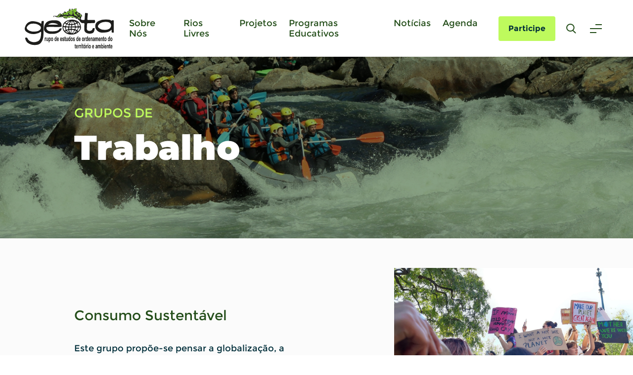

--- FILE ---
content_type: text/html; charset=UTF-8
request_url: https://geota.pt/grupos-de-trabalho
body_size: 5802
content:
<!DOCTYPE html><html lang="pt"><head><meta charset="utf-8"><title>Grupos de Trabalho | GEOTA</title><meta name="title" content="GEOTA | Grupo de Estudos de Ordenamento do Território e Ambiente"><meta property="og:title" content="GEOTA | Grupo de Estudos de Ordenamento do Território e Ambiente" /><meta name="description" content="GEOTA | Grupo de Estudos de Ordenamento do Território e Ambiente"><meta name="description" content="GEOTA | Grupo de Estudos de Ordenamento do Território e Ambiente"><meta name="keywords" content="GEOTA, Ordenamento do Território, Ordenamento do Território e Ambiente, Ecosistema, Ambiente, Consumo Sustentável, Rios Livres, Renature Monchique, Coast Watch Portugal, Defesa do Ambiente"><meta property="og:image" content="https://geota.pt/storage/app/uploads/public/1e6/485/0a8/thumb__1200_630_0_0_auto.jpg"><meta property="og:url" content="" /><meta property="og:type" content="website" /><meta name="author" content="Adhesive / Brand+Digital Designers"><meta name="viewport" content="width=device-width,initial-scale=1,minimum-scale=1,maximum-scale=5,user-scalable=yes"><meta name="generator" content="adhesivebrands.pt"><link rel="preconnect" href="https://www.google-analytics.com"><link rel="apple-touch-icon" sizes="180x180" href="https://geota.pt/themes/abddcms/assets/fav/apple-touch-icon.png"><link rel="icon" type="image/png" sizes="32x32" href="https://geota.pt/themes/abddcms/assets/fav/favicon-32x32.png"><link rel="icon" type="image/png" sizes="192x192" href="https://geota.pt/themes/abddcms/assets/fav/android-chrome-192x192.png"><link rel="icon" type="image/png" sizes="16x16" href="https://geota.pt/themes/abddcms/assets/fav/favicon-16x16.png"><link rel="manifest" href="https://geota.pt/themes/abddcms/assets/fav/site.webmanifest"><link rel="mask-icon" href="https://geota.pt/themes/abddcms/assets/fav/safari-pinned-tab.svg" color="#02142b"><link rel="shortcut icon" href="https://geota.pt/themes/abddcms/assets/fav/favicon.ico"><meta name="msapplication-TileColor" content="#ffffff"><meta name="msapplication-TileImage" content="https://geota.pt/themes/abddcms/assets/fav/mstile-144x144.png"><meta name="msapplication-config" content="https://geota.pt/themes/abddcms/assets/fav/browserconfig.xml"><meta name="theme-color" content="#ffffff"><style type="text/css" class="cc-style" media="screen">body{opacity:0;-webkit-transition:opacity .15s ease-out;-moz-transition:opacity .15s ease-out;transition:opacity .15s ease-out;font-family:'Montserrat-Regular',sans-serif;font-weight:normal;font-style:normal;overflow-x:hidden}@font-face{font-family:'Montserrat-Regular';src:local('Montserrat Regular'),local('Montserrat-Regular'),url(https://geota.pt/themes/abddcms/assets/font/Montserrat-Regular.woff2)format('woff2'),url(https://geota.pt/themes/abddcms/assets/font/Montserrat-Regular.woff)format('woff'),url(https://geota.pt/themes/abddcms/assets/font/Montserrat-Regular.ttf)format('truetype');font-display:fallback;font-weight:normal;font-style:normal}@font-face{font-family:'Montserrat-Bold';src:local('Montserrat Bold'),local('Montserrat-Bold'),url(https://geota.pt/themes/abddcms/assets/font/Montserrat-Bold.woff2)format('woff2'),url(https://geota.pt/themes/abddcms/assets/font/Montserrat-Bold.woff)format('woff'),url(https://geota.pt/themes/abddcms/assets/font/Montserrat-Bold.ttf)format('truetype');font-display:fallback;font-weight:normal;font-style:normal}@font-face{font-family:'Montserrat-ExtraBold';src:local('Montserrat ExtraBold'),local('Montserrat-ExtraBold'),url(https://geota.pt/themes/abddcms/assets/font/Montserrat-ExtraBold.woff2)format('woff2'),url(https://geota.pt/themes/abddcms/assets/font/Montserrat-ExtraBold.woff)format('woff'),url(https://geota.pt/themes/abddcms/assets/font/Montserrat-ExtraBold.ttf)format('truetype');font-display:fallback;font-weight:normal;font-style:normal}@font-face{font-family:'Montserrat-Black';src:local('Montserrat Black'),local('Montserrat-Black'),url(https://geota.pt/themes/abddcms/assets/font/Montserrat-Black.woff2)format('woff2'),url(https://geota.pt/themes/abddcms/assets/font/Montserrat-Black.woff)format('woff'),url(https://geota.pt/themes/abddcms/assets/font/Montserrat-Black.ttf)format('truetype');font-display:fallback;font-weight:normal;font-style:normal}.font-montserrat-regular{font-family:'Montserrat-Regular',sans-serif;font-weight:normal;font-style:normal}.font-montserrat-bold{font-family:'Montserrat-Bold',sans-serif;font-weight:normal;font-style:normal}.font-montserrat-extrabold{font-family:'Montserrat-ExtraBold',sans-serif;font-weight:normal;font-style:normal}.font-montserrat-black{font-family:'Montserrat-Black',sans-serif;font-weight:normal;font-style:normal}.hero .cta{transition:transform .4s ease-out,opacity .2s ease-out;transform:translateY(30px);opacity:0}</style><script>window.BASE_URL="https://geota.pt";window.ABDD_LANG={page_search:"https://geota.pt/pesquisa/%q%",page_politica_de_cookies:"https://geota.pt/politica-de-privacidade-e-cookies"}</script></head><body class="workgroup-list"><!-- Header --><input type="checkbox" id="toggle_menu" hidden autocomplete="off" /><input type="checkbox" id="toggle_filters" hidden autocomplete="off" /><input type="checkbox" id="toggle_search" hidden autocomplete="off" /><header><div class="container-fluid h-100"><div class="row h-100"><div class="col-5 col-lg-2 h-100 d-flex align-items-center"><a class="logo-holder" href="https://geota.pt"><img class="logo-neg" src="https://geota.pt/themes/abddcms/assets/img/logo.svg" alt="Geota - Grupo de Estudos de Ordenamento do Território e Ambiente" /><img class="logo-pos" src="https://geota.pt/themes/abddcms/assets/img/logo_positive.svg" alt="Geota - Grupo de Estudos de Ordenamento do Território e Ambiente" /></a></div><div class="col-7 col-lg-10 h-100 d-flex justify-content-end align-items-center"><nav><ul><li><a href="https://geota.pt/o-geota">Sobre Nós</a></li><li><a href="https://rioslivres.geota.pt/">Rios Livres</a></li><li><a href="https://geota.pt/projetos">Projetos</a></li><li><a href="https://geota.pt/programas-educativos">Programas Educativos</a></li><li><a href="https://geota.pt/noticias">Notícias</a></li><li><a href="https://geota.pt/agenda">Agenda</a></li></ul></nav><a href="https://geota.pt/como-ajudar" class="btn btn--cta">Participe</a><label for="toggle_search" class="toggle-search"><svg xmlns="http://www.w3.org/2000/svg" width="14.896" height="14.935" viewBox="0 0 14.896 14.935"><g transform="translate(0.75 0.75)"><ellipse cx="5.489" cy="5.25" rx="5.489" ry="5.25" transform="translate(0)" stroke-width="1.5" stroke="#fff" stroke-linecap="round" stroke-linejoin="round" stroke-miterlimit="10" fill="none"/><path d="M.457.438l3.659,3.5" transform="translate(8.969 9.188)" fill="none" stroke="#fff" stroke-linecap="round" stroke-linejoin="round" stroke-miterlimit="10" stroke-width="1.5"/></g></svg><div class="cross"><div></div><div></div></div></label><label for="toggle_menu" class="toggle-menu"><div class="burger"><div></div><div></div><div></div></div><div class="cross"><div></div><div></div></div></label></div></div></div></header><div class="search-container"><label for="toggle_search" class="backdrop"></label><div class="content"><div class="input-holder w-standout-text-input"><input id="main_search" type="text" class="text-input" placeholder="Pesquisar..." /><button id="main_search_submit" type="submit"></button></div></div></div><div class="menu-container" drawer><label class="backdrop" for="toggle_menu"></label><div class="bg"></div><div class="content"><div class="content--header d-flex align-items-center m-0"></div><div class="content--body"><div class="container-fluid"><div class="row"><div class="offset-1 col-10 offset-md-0 col-md-12 offset-lg-1 col-lg-10"><div class="menu--wrapper"><div class="menu--holder expandable-holder"><div class="title expand-toggle">Sobre o GEOTA</div><ul class="expandable-list"><li><a href="/o-geota">O GEOTA</a></li><li><a href="/o-geota#a-equipa">A Equipa</a></li><li><a href="/o-geota#estatutos-e-regulamentos">Estatutos e Regulamentos</a></li><li><a href="/o-geota#orgaos-sociais">Orgãos Sociais</a></li><li><a href="/o-geota#relatorios-e-plano-de-atividades">Relatórios e Planos de Atividades</a></li></ul></div><div class="menu--holder expandable-holder"><div class="title expand-toggle">Projetos</div><ul class="expandable-list"><li><a href="projetos/os-insetos-sao-nossos-amigos">Os Insetos são nossos Amigos</a></li><li><a href="projetos/renature-leiria">Renature Leiria</a></li><li><a href="projetos/renature-monchique">Renature Monchique</a></li><li><a href="projetos/ceept">Centro Ecológico Educativo do Paul de Tornada</a></li><li><a href="projetos/coastwatch">Coastwatch</a></li><li><a href="projetos/renature-estrela">Renature Estrela</a></li><li><a href="projetos/terraseixe">TerraSeixe</a></li><li><a href="https://rioslivres.geota.pt/">Rios Livres</a></li></ul></div><div class="menu--holder expandable-holder"><div class="title expand-toggle">Grupos de Trabalho</div><ul class="expandable-list"><li><a href="/grupos-de-trabalho/participacao">Participação</a></li><li><a href="/grupos-de-trabalho/ordenamento-do-territorio">Ordenamento do Território</a></li><li><a href="/grupos-de-trabalho/energia-mobilidade-e-transportes">Energia, Mobilidade e Transportes</a></li><li><a href="/grupos-de-trabalho/consumo-sustentavel">Consumo Sustentável</a></li><li><a href="/grupos-de-trabalho/outros-grupos-de-trabalho">Outros Grupos de Trabalho</a></li></ul></div><div class="menu--holder expandable-holder"><div class="title expand-toggle">Notícias</div><ul class="expandable-list"><li><a href="https://geota.pt/noticias">Notícias Recentes</a></li><li><a href="/podcast">Podcast</a></li><li><a href="/videos">Vídeos</a></li><li><a href="/noticias#comunicados">Comunicados</a></li><li><a href="/noticias#clipping">Clipping</a></li></ul></div><div class="menu--holder expandable-holder"><div class="title expand-toggle">Agenda</div><ul class="expandable-list"><li><a href="https://geota.pt/agenda">Ver Todos os Eventos</a></li></ul></div><div class="menu--holder expandable-holder"><div class="title expand-toggle">Como Ajudar</div><ul class="expandable-list"><li><a href="https://geota.pt/associados">Torne-se Associado</a></li><li><a href="https://geota.pt/voluntariado">Seja Voluntário</a></li><li><a href="https://geota.pt/donativos">Faça um Donativo</a></li><li><a href="https://geota.pt/investigacao">Investigação</a></li><li><a href="https://geota.pt/consignacao-irs">Consignação do IRS</a></li></ul></div><div class="menu--holder"><div class="title expand-toggle">Contactos</div><ul class="expandable-list"><li><a href="https://geota.pt/contactos">Fale connosco</a></li></ul></div></div></div></div></div><div class="container-fluid d-flex flex-column justify-content-end" style="flex:1"><div class="row"><div class="offset-1 col-10 offset-md-3 col-md-8 offset-lg-4 col-lg-7"><div class="green-box d-md-flex"><div class="menu--holder"><div class="d-flex flex-column justify-content-md-start"><div class="d-flex align-items-center mb-3"><img class="mr-4" src="https://geota.pt/themes/abddcms/assets/img/icon_phone_pos.svg" alt="GEOTA" /><div>+351213956120</div></div><div class="d-flex align-items-center"><img class="mr-4" src="https://geota.pt/themes/abddcms/assets/img/icon_mail_pos.svg" alt="GEOTA" /><div>geota@geota.pt</div></div></div></div><div class="menu--holder"><div class="sn-wrapper d-flex c-pos flex-wrap"><a class="sn" target="_blank" rel="noopener" href="https://www.linkedin.com/company/geotaonga/" data-sn="in" aria-label="LinkedIn"><img src="https://geota.pt/storage/app/media/icons/sn/icon_sn_in_pos.svg" alt="LinkedIn" /></a><a class="sn" target="_blank" rel="noopener" href="https://www.instagram.com/geotambiente/" data-sn="in" aria-label="Instagram"><img src="https://geota.pt/storage/app/media/icons/sn/icon_sn_ig_pos.svg" alt="Instagram" /></a><a class="sn" target="_blank" rel="noopener" href="https://www.facebook.com/GEOTAmbiente/" data-sn="in" aria-label="Facebook"><img src="https://geota.pt/storage/app/media/icons/sn/icon_sn_fb_pos.svg" alt="Facebook" /></a><a class="sn" target="_blank" rel="noopener" href="https://api.whatsapp.com/send?phone=351932503086" data-sn="in" aria-label="WhatsApp"><img src="https://geota.pt/storage/app/media/icons/sn/icon_sn_wa_pos.svg" alt="WhatsApp" /></a></div></div></div></div></div></div></div></div></div><div class="loading-fullscreen"><div class="spinner"><div></div><div></div><div></div><div></div><div></div><div></div><div></div><div></div><div></div><div></div><div></div><div></div><div></div><div></div><div></div><div></div></div></div><!-- Content --><main id="layout-content"><style type="text/css" media="screen">
					.hero {
						background: url('https://geota.pt/storage/app/media/backgrounds/bg_workgroups.jpg') center center/cover no-repeat;
					}
				</style><section class="hero"><div class="container-fluid"><div class="row"><div class="offset-1 col-10"><div class="title-holder"><div class="section--pretitle">Grupos de</div><div class="section--title">Trabalho</div></div></div></div></div></section><section class="even-odd-content"><div class="content container-fluid"><div id="consumo-sustentavel" style="transform:translateY(-110px)"></div><div class="row align-items-center"><div class="offset-1 col-10 col-md-5 order-md-2 "><a href="https://geota.pt/grupos-de-trabalho/consumo-sustentavel" class="img-holder"><picture class="responsive"><img src="https://geota.pt/storage/app/media/grupos-de-trabalho/geota-consumo-sustentavel-02.jpg" alt="GEOTA - Consumo Sustentável" /></picture></a></div><div class="offset-1 col-10 col-md-5 order-md-1 "><div class="info-holder"><div class="title-holder"><h4 class="title">Consumo Sustentável</h4></div><div class="txt">Este grupo propõe-se pensar a globalização, a cultura consumista e a sociedade de desperdício.</div><a class="see-more float-left" href="https://geota.pt/grupos-de-trabalho/consumo-sustentavel">Ver mais</a></div></div></div></div><div class="content container-fluid"><div id="outros-grupos-de-trabalho" style="transform:translateY(-110px)"></div><div class="row align-items-center"><div class="offset-1 col-10 offset-md-0 offsetr-md-1 col-md-5 "><a href="https://geota.pt/grupos-de-trabalho/outros-grupos-de-trabalho" class="img-holder"><picture class="responsive"><img src="https://geota.pt/storage/app/media/grupos-de-trabalho/geota-outros-grupos-de-trabalho-02.jpg" alt="GEOTA - Outros Grupos de Trabalho" /></picture></a></div><div class="offset-1 col-10 offset-md-0 offsetr-md-1 col-md-5 "><div class="info-holder"><div class="title-holder"><h4 class="title">Outros Grupos de Trabalho</h4></div><div class="txt">Reforma Fiscal Ambiental / Turismo Sustentável</div><a class="see-more float-left" href="https://geota.pt/grupos-de-trabalho/outros-grupos-de-trabalho">Ver mais</a></div></div></div></div><div class="content container-fluid"><div id="participacao" style="transform:translateY(-110px)"></div><div class="row align-items-center"><div class="offset-1 col-10 col-md-5 order-md-2 "><a href="https://geota.pt/grupos-de-trabalho/participacao" class="img-holder"><picture class="responsive"><img src="https://geota.pt/storage/app/media/grupos-de-trabalho/geota-participacao-02.jpg" alt="GEOTA - Participação" /></picture></a></div><div class="offset-1 col-10 col-md-5 order-md-1 "><div class="info-holder"><div class="title-holder"><h4 class="title">Participação</h4></div><div class="txt">A Participação é um tema transversal às várias áreas temáticas dos grupos do GEOTA. Desde a Gestão Ambiental Partilhada aos Pareceres que produzimos enquanto grupo de reflexão, até às actividades de Educação Ambiental, o exercício da Cidadania é um dos objectivos inerentes a todas as actividades que desenvolvemos e que procuramos transmitir activamente.</div><a class="see-more float-left" href="https://geota.pt/grupos-de-trabalho/participacao">Ver mais</a></div></div></div></div><div class="content container-fluid"><div id="energia-mobilidade-e-transportes" style="transform:translateY(-110px)"></div><div class="row align-items-center"><div class="offset-1 col-10 offset-md-0 offsetr-md-1 col-md-5 "><a href="https://geota.pt/grupos-de-trabalho/energia-mobilidade-e-transportes" class="img-holder"><picture class="responsive"><img src="https://geota.pt/storage/app/media/grupos-de-trabalho/geota-energia-mobilidade-e-transportes-02.jpg" alt="GEOTA - Energia, Mobilidade e Transportes" /></picture></a></div><div class="offset-1 col-10 offset-md-0 offsetr-md-1 col-md-5 "><div class="info-holder"><div class="title-holder"><h4 class="title">Energia, Mobilidade e Transportes</h4></div><div class="txt">O objectivo do Grupo de Energia, Mobilidade e Transportes é a promoção da utilização racional dos recursos energéticos e o fomento da utilização de energias renováveis, numa óptica de desenvolvimento sustentável. Nos últimos anos tem-se dedicado, com especial relevo, à temática da mobilidade e acessibilidades, ao acompanhamento de projectos com grandes impactes territoriais (aeroporto, TGV, PETI).</div><a class="see-more float-left" href="https://geota.pt/grupos-de-trabalho/energia-mobilidade-e-transportes">Ver mais</a></div></div></div></div><div class="content container-fluid"><div id="ordenamento-do-territorio" style="transform:translateY(-110px)"></div><div class="row align-items-center"><div class="offset-1 col-10 col-md-5 order-md-2 "><a href="https://geota.pt/grupos-de-trabalho/ordenamento-do-territorio" class="img-holder"><picture class="responsive"><img src="https://geota.pt/storage/app/media/grupos-de-trabalho/geota-ordenamento-do-territorio-02.jpg" alt="GEOTA - Ordenamento do Território" /></picture></a></div><div class="offset-1 col-10 col-md-5 order-md-1 "><div class="info-holder"><div class="title-holder"><h4 class="title">Ordenamento do Território</h4></div><div class="txt">O Grupo de Ordenamento do Território do GEOTA trabalha temas e projectos associados ao planeamento e ordenamento do território nacional. Analisa e dá pareceres sobre projectos estruturantes para o ambiente e promove a discussão de temas considerados relevantes.</div><a class="see-more float-left" href="https://geota.pt/grupos-de-trabalho/ordenamento-do-territorio">Ver mais</a></div></div></div></div></section></main><!-- Footer --><section class="newsletter lazy-bg" id="aderir-newsletter"><style>section.newsletter.lazy-bg-loaded{background: url('https://geota.pt/storage/app/media/backgrounds/bg_newsletter.jpg')center center no-repeat}</style><div class="container-fluid"><div class="row"><div class="offset-1 col-10 offsetr-1 offset-md-0 col-md-6 offsetr-md-0 offset-lg-1 col-lg-5"><div class="title-holder text-shadow"><div class="section--pretitle">SUBSCREVA A<br />NOSSA NEWSLETTER</div><div class="section--title">Fique a par de<br />tudo sobre geota</div></div></div><div class="col-12 col-md-6 position-relative"><div class="form-box"><form data-request="NewsLetterForm::onFormSubmit"><input name="_token" type="hidden" value="b7evZZZe3ECRuCWbKFMDvlXNmNixUIZIR0TW694q"><div class="input-holder"><input type="text" name="first_name" class="text-input" aria-label="Nome" placeholder="Nome" /></div><div class="input-holder"><input type="text" name="last_name" class="text-input" aria-label="Apelido" placeholder="Apelido" /></div><div class="input-holder"><input type="text" name="tel" class="text-input" aria-label="Telefone" placeholder="Telefone" /></div><div class="input-holder"><input type="text" name="place" class="text-input" aria-label="Localidade" placeholder="Localidade" /></div><div class="input-holder w-100 w-standout-text-input"><input type="text" class="text-input" name="news_mail" aria-label="email" placeholder="Preencha o email..." /><button aria-label="submit" type="submit"></button></div><div class="input-holder checkbox-holder w-100 mb-0 mt-lg-2"><label class="d-flex"><input type="checkbox" name="news_check" hidden /><div class="checkbox" type="switch"></div><span>Li e concordo com os <a href="https://geota.pt/politica-de-privacidade-e-cookies" class="d-inline" target="_blank" rel="noopener">termos e política de privacidade e protecção dos dados</a> deste website</span></label></div><div class="" id="NewsLetterForm_forms_flash"></div></form></div></div></div></div></section><footer><div class="container-fluid"><div class="row"><div class="col-12 offset-lg-1 col-lg-10 offsetr-lg-1 d-flex justify-content-center justify-content-md-start"><a class="logo" href="https://geota.pt"><img src="https://geota.pt/themes/abddcms/assets/img/logo.svg" alt="Geota - Grupo de Estudos de Ordenamento do Território e Ambiente" /></a></div><div class="offset-1 col-10 offset-md-0 col-md-12 offset-lg-1 col-lg-10"><div class="menu--wrapper"><div class="menu--holder expandable-holder"><div class="title expand-toggle d-md-none">Sobre o GEOTA</div><a href="https://geota.pt/o-geota" class="title d-none d-md-inline-block">Sobre o GEOTA</a><ul class="expandable-list"><li><a href="/o-geota">O GEOTA</a></li><li><a href="/o-geota#a-equipa">A Equipa</a></li><li><a href="/o-geota#estatutos-e-regulamentos">Estatutos e Regulamentos</a></li><li><a href="/o-geota#orgaos-sociais">Orgãos Sociais</a></li><li><a href="/o-geota#relatorios-e-plano-de-atividades">Relatórios e Planos de Atividades</a></li></ul></div><div class="menu--holder expandable-holder"><div class="title expand-toggle d-md-none">Projetos</div><a href="https://geota.pt/projetos" class="title d-none d-md-inline-block">Projetos</a><ul class="expandable-list"><li><a href="projetos/os-insetos-sao-nossos-amigos">Os Insetos são nossos Amigos</a></li><li><a href="projetos/renature-leiria">Renature Leiria</a></li><li><a href="projetos/renature-monchique">Renature Monchique</a></li><li><a href="projetos/ceept">Centro Ecológico Educativo do Paul de Tornada</a></li><li><a href="projetos/coastwatch">Coastwatch</a></li><li><a href="projetos/renature-estrela">Renature Estrela</a></li><li><a href="projetos/terraseixe">TerraSeixe</a></li><li><a href="https://rioslivres.geota.pt/">Rios Livres</a></li></ul></div><div class="menu--holder expandable-holder"><div class="title expand-toggle d-md-none">Grupos de Trabalho</div><a href="https://geota.pt/grupos-de-trabalho" class="title d-none d-md-inline-block">Grupos de Trabalho</a><ul class="expandable-list"><li><a href="/grupos-de-trabalho/participacao">Participação</a></li><li><a href="/grupos-de-trabalho/ordenamento-do-territorio">Ordenamento do Território</a></li><li><a href="/grupos-de-trabalho/energia-mobilidade-e-transportes">Energia, Mobilidade e Transportes</a></li><li><a href="/grupos-de-trabalho/consumo-sustentavel">Consumo Sustentável</a></li><li><a href="/grupos-de-trabalho/outros-grupos-de-trabalho">Outros Grupos de Trabalho</a></li></ul></div><div class="menu--holder expandable-holder"><div class="title expand-toggle d-md-none">Notícias</div><a href="https://geota.pt/noticias" class="title d-none d-md-inline-block">Notícias</a><ul class="expandable-list"><li><a href="https://geota.pt/noticias">Notícias Recentes</a></li><li><a href="/podcast">Podcast</a></li><li><a href="/videos">Vídeos</a></li><li><a href="/noticias#comunicados">Comunicados</a></li><li><a href="/noticias#clipping">Clipping</a></li></ul></div><div class="menu--holder expandable-holder"><div class="title expand-toggle d-md-none">Agenda</div><a href="https://geota.pt/agenda" class="title d-none d-md-inline-block">Agenda</a><ul class="expandable-list"><li><a href="https://geota.pt/agenda">Ver Todos os Eventos</a></li></ul></div><div class="menu--holder expandable-holder"><div class="title expand-toggle d-md-none">Como Ajudar</div><a href="https://geota.pt/como-ajudar" class="title d-none d-md-inline-block">Como Ajudar</a><ul class="expandable-list"><li><a href="https://geota.pt/associados">Torne-se Associado</a></li><li><a href="https://geota.pt/voluntariado">Seja Voluntário</a></li><li><a href="https://geota.pt/donativos">Faça um Donativo</a></li><li><a href="https://geota.pt/investigacao">Investigação</a></li><li><a href="https://geota.pt/consignacao-irs">Consignação do IRS</a></li></ul></div><div class="menu--holder"><a href="https://geota.pt/contactos" class="title">Contactos</a><div class="d-flex align-items-start justify-content-center justify-content-md-start mt-md-1 mr-2"><img class="icon d-none d-md-block" src="https://geota.pt/themes/abddcms/assets/img/icon_location.svg" alt="GEOTA" /><div>Travessa do Moinho de Vento<br />nº 17 Cv dt, 1200-727,<br />Lisboa Portugal</div></div></div><div class="menu--holder"><div class="title" style="opacity:0">Contactos</div><div class="d-flex align-items-center justify-content-center justify-content-md-start mb-2"><img class="icon d-none d-md-block" src="https://geota.pt/themes/abddcms/assets/img/icon_phone.svg" alt="GEOTA" /><a href="tel:+351213956120">+351 213 956 120</a></div><div class="d-flex align-items-center justify-content-center justify-content-md-start"><img class="icon d-none d-md-block" src="https://geota.pt/themes/abddcms/assets/img/icon_mail.svg" alt="GEOTA" /><a href="mailto:geota@geota.pt">geota@geota.pt</a></div></div><div class="menu--holder mt-5 mt-md-0"><div class="title">Redes Sociais</div><div class="sn-wrapper d-flex justify-content-center justify-content-md-start flex-wrap"><a class="d-block sn" target="_blank" rel="noopener" href="https://www.linkedin.com/company/geotaonga/" aria-label="LinkedIn"><img src="https://geota.pt/storage/app/media/icons/sn/icon_sn_in.svg" alt="LinkedIn" /></a><a class="d-block sn" target="_blank" rel="noopener" href="https://www.instagram.com/geotambiente/" aria-label="Instagram"><img src="https://geota.pt/storage/app/media/icons/sn/icon_sn_ig.svg" alt="Instagram" /></a><a class="d-block sn" target="_blank" rel="noopener" href="https://www.facebook.com/GEOTAmbiente/" aria-label="Facebook"><img src="https://geota.pt/storage/app/media/icons/sn/icon_sn_fb.svg" alt="Facebook" /></a><a class="d-block sn" target="_blank" rel="noopener" href="https://api.whatsapp.com/send?phone=351932503086" aria-label="WhatsApp"><img src="https://geota.pt/storage/app/media/icons/sn/icon_sn_wa.svg" alt="WhatsApp" /></a></div></div></div></div><div class="col-12 offset-lg-1 col-lg-10 offsetr-lg-1"><div class="copyrights"><span><a href="https://geota.pt/politica-de-privacidade-e-cookies">Política de Privacidade &amp; Cookies</a> &copy;copyright Geota</span><br /><span class="abdd">Carefully crafted by <a href="https://www.adhesivebrands.pt/" class="special-link" rel="noopener" target="_blank">Adhesive / Brand+Digital Designers<div></div></a></span></div></div></div></div></footer><script type="text/template" id="extra_styles"></script><noscript id="extra_scripts"></noscript><script id="extra_processor">var tag,firstTag=document.getElementsByTagName("script")[0],re=/href="([^"]+)"/g,ex_el=document.querySelector("#extra_styles"),src=ex_el.innerHTML,match,links=["https://geota.pt/combine/56b8a128d154cba655a6d2250d883a2b-1620302556?ck=20191017155142"];ex_el.parentNode.removeChild(ex_el);do{match=re.exec(src);if(match&&links.indexOf(match[1])===-1)links.push(match[1])}while(match)for(i in links){tag=document.createElement("link");tag.type="text/css";tag.rel="stylesheet";tag.href=links[i];firstTag.parentNode.insertBefore(tag,firstTag)}re=/src="([^"]+)"/g;ex_el=document.querySelector("#extra_scripts");src=ex_el.innerHTML;ex_el.parentNode.removeChild(ex_el);links=['//cdn.adhesivebrands.pt/cc/abdd.min.js',"https://geota.pt/combine/8ea311cd377cdf9a4d9aa5e5843d6dff-1624457696?ck=20191017155142"];do{match=re.exec(src);if(match&&links.indexOf(match[1])===-1)links.push(match[1].replace('&amp;','&').replace('&amp;','&'))}while(match)for(i in links){tag=document.createElement("script");tag.async=!0;tag.defer=!1;tag.src=links[i].replace('&amp;','&').replace('&amp;','&');firstTag.parentNode.insertBefore(tag,firstTag)};document.querySelector("#extra_processor").parentNode.removeChild(extra_processor)</script><script async src="//s7.addthis.com/js/300/addthis_widget.js"></script><!-- Global site tag (gtag.js) - Google Analytics --><script async src="https://www.googletagmanager.com/gtag/js?id=G-J20SFL4PK9"></script><script>window.dataLayer=window.dataLayer||[];function gtag(){dataLayer.push(arguments)}gtag('js',new Date());gtag('config','G-J20SFL4PK9')</script></body></html>

--- FILE ---
content_type: text/css; charset=UTF-8
request_url: https://geota.pt/combine/56b8a128d154cba655a6d2250d883a2b-1620302556?ck=20191017155142
body_size: 39209
content:
/*!
 * Bootstrap v4.0.0 (https://getbootstrap.com)
 * Copyright 2011-2018 The Bootstrap Authors
 * Copyright 2011-2018 Twitter, Inc.
 * Licensed under MIT (https://github.com/twbs/bootstrap/blob/master/LICENSE)
 * Light version adapted by Adhesive/Brand+Digital Designers
 */

 *,
 *::before,
 *::after {
     box-sizing: border-box;
 }
 
 html {
     font-family: sans-serif;
     font-size: 14px;
     line-height: 1.2em;
     -webkit-text-size-adjust: 100%;
     -ms-text-size-adjust: 100%;
     -ms-overflow-style: scrollbar;
     -webkit-tap-highlight-color: transparent;
 }
 
 @-ms-viewport {
     width: device-width;
 }
 
 article, aside, dialog, figcaption, figure, footer, header, hgroup, main, nav, section {
     display: block;
 }
 
 body {
     margin: 0;
     font-family: -apple-system, BlinkMacSystemFont, "Segoe UI", Roboto, "Helvetica Neue", Arial, sans-serif, "Apple Color Emoji", "Segoe UI Emoji", "Segoe UI Symbol";
     font-size: 1rem;
     font-weight: 400;
     line-height: 1.2em;
     color: #212529;
     text-align: left;
     background-color: #fff;
 }
 
 [tabindex="-1"]:focus {
     outline: 0 !important;
 }
 
 hr {
     box-sizing: content-box;
     height: 0;
     overflow: visible;
 }
 
 h1, h2, h3, h4, h5, h6 {
     margin-top: 0;
     margin-bottom: 0.5rem;
 }
 
 p {
     margin-top: 0;
     margin-bottom: 1rem;
 }
 
 abbr[title],
 abbr[data-original-title] {
     text-decoration: underline;
     -webkit-text-decoration: underline dotted;
     text-decoration: underline dotted;
     cursor: help;
     border-bottom: 0;
 }
 
 address {
     margin-bottom: 1rem;
     font-style: normal;
     line-height: inherit;
 }
 
 ol,
 ul,
 dl {
     margin-top: 0;
     margin-bottom: 1rem;
 }
 
 ol ol,
 ul ul,
 ol ul,
 ul ol {
     margin-bottom: 0;
 }
 
 dt {
     font-weight: 700;
 }
 
 dd {
     margin-bottom: .5rem;
     margin-left: 0;
 }
 
 blockquote {
     margin: 0 0 1rem;
 }
 
 dfn {
     font-style: italic;
 }
 
 b,
 strong {
     font-weight: bolder;
 }
 
 small {
     font-size: 80%;
 }
 
 sub,
 sup {
     position: relative;
     font-size: 75%;
     line-height: 0;
     vertical-align: baseline;
 }
 
 sub {
     bottom: -.25em;
 }
 
 sup {
     top: -.5em;
 }
 
 a {
     color: #007bff;
     text-decoration: none;
     background-color: transparent;
     -webkit-text-decoration-skip: objects;
 }
 
 a:hover {
     color: #0056b3;
     text-decoration: underline;
 }
 
 a:not([href]):not([tabindex]) {
     color: inherit;
     text-decoration: none;
 }
 
 a:not([href]):not([tabindex]):hover, a:not([href]):not([tabindex]):focus {
     color: inherit;
     text-decoration: none;
 }
 
 a:not([href]):not([tabindex]):focus {
     outline: 0;
 }
 
 pre,
 code,
 kbd,
 samp {
     font-family: monospace, monospace;
     font-size: 1em;
 }
 
 pre {
     margin-top: 0;
     margin-bottom: 1rem;
     overflow: auto;
     -ms-overflow-style: scrollbar;
 }
 
 figure {
     margin: 0 0 1rem;
 }
 
 img {
     vertical-align: middle;
     border-style: none;
 }
 
 svg:not(:root) {
     overflow: hidden;
 }
 
 table {
     border-collapse: collapse;
 }
 
 caption {
     padding-top: 0.75rem;
     padding-bottom: 0.75rem;
     color: #6c757d;
     text-align: left;
     caption-side: bottom;
 }
 
 th {
     text-align: inherit;
 }
 
 label {
     display: inline-block;
     margin-bottom: .5rem;
 }
 
 button {
     border-radius: 0;
 }
 
 button:focus {
     outline: 1px dotted;
     outline: 5px auto -webkit-focus-ring-color;
 }
 
 input,
 button,
 select,
 optgroup,
 textarea {
     margin: 0;
     font-family: inherit;
     font-size: inherit;
     line-height: inherit;
 }
 
 button,
 input {
     overflow: visible;
 }
 
 button,
 select {
     text-transform: none;
 }
 
 button,
 html [type="button"],
 [type="reset"],
 [type="submit"] {
     -webkit-appearance: button;
 }
 
 button::-moz-focus-inner,
 [type="button"]::-moz-focus-inner,
 [type="reset"]::-moz-focus-inner,
 [type="submit"]::-moz-focus-inner {
     padding: 0;
     border-style: none;
 }
 
 input[type="radio"],
 input[type="checkbox"] {
     box-sizing: border-box;
     padding: 0;
 }
 
 input[type="date"],
 input[type="time"],
 input[type="datetime-local"],
 input[type="month"] {
     -webkit-appearance: listbox;
 }
 
 textarea {
     overflow: auto;
     resize: vertical;
 }
 
 fieldset {
     min-width: 0;
     padding: 0;
     margin: 0;
     border: 0;
 }
 
 legend {
     display: block;
     width: 100%;
     max-width: 100%;
     padding: 0;
     margin-bottom: .5rem;
     font-size: 1.5rem;
     line-height: inherit;
     color: inherit;
     white-space: normal;
 }
 
 progress {
     vertical-align: baseline;
 }
 
 [type="number"]::-webkit-inner-spin-button,
 [type="number"]::-webkit-outer-spin-button {
     height: auto;
 }
 
 [type="search"] {
     outline-offset: -2px;
     -webkit-appearance: none;
 }
 
 [type="search"]::-webkit-search-cancel-button,
 [type="search"]::-webkit-search-decoration {
     -webkit-appearance: none;
 }
 
 ::-webkit-file-upload-button {
     font: inherit;
     -webkit-appearance: button;
 }
 
 output {
     display: inline-block;
 }
 
 summary {
     display: list-item;
     cursor: pointer;
 }
 
 template {
     display: none;
 }
 
 [hidden] {
     display: none !important;
 }
 
 h1, h2, h3, h4, h5, h6,
 .h1, .h2, .h3, .h4, .h5, .h6 {
     margin-bottom: 0.5rem;
     font-family: inherit;
     font-weight: 500;
     line-height: 1.2;
     color: inherit;
 }
 
 h1, .h1 {
     font-size: 2.5rem;
 }
 
 h2, .h2 {
     font-size: 2rem;
 }
 
 h3, .h3 {
     font-size: 1.75rem;
 }
 
 h4, .h4 {
     font-size: 1.5rem;
 }
 
 h5, .h5 {
     font-size: 1.25rem;
 }
 
 h6, .h6 {
     font-size: 1rem;
 }
 
 .lead {
     font-size: 1.25rem;
     font-weight: 300;
 }
 
 .display-1 {
     font-size: 6rem;
     font-weight: 300;
     line-height: 1.2;
 }
 
 .display-2 {
     font-size: 5.5rem;
     font-weight: 300;
     line-height: 1.2;
 }
 
 .display-3 {
     font-size: 4.5rem;
     font-weight: 300;
     line-height: 1.2;
 }
 
 .display-4 {
     font-size: 3.5rem;
     font-weight: 300;
     line-height: 1.2;
 }
 
 hr {
     margin-top: 1rem;
     margin-bottom: 1rem;
     border: 0;
     border-top: 1px solid rgba(0, 0, 0, 0.1);
 }
 
 small,
 .small {
     font-size: 80%;
     font-weight: 400;
 }
 
 mark,
 .mark {
     padding: 0.2em;
     background-color: #fcf8e3;
 }
 
 .list-unstyled {
     padding-left: 0;
     list-style: none;
 }
 
 .list-inline {
     padding-left: 0;
     list-style: none;
 }
 
 .list-inline-item {
     display: inline-block;
 }
 
 .list-inline-item:not(:last-child) {
     margin-right: 0.5rem;
 }
 
 .initialism {
     font-size: 90%;
     text-transform: uppercase;
 }
 
 .blockquote {
     margin-bottom: 1rem;
     font-size: 1.25rem;
 }
 
 .blockquote-footer {
     display: block;
     font-size: 80%;
     color: #6c757d;
 }
 
 .blockquote-footer::before {
     content: "\2014 \00A0";
 }
 
 .img-fluid {
     max-width: 100%;
     height: auto;
 }
 
 .img-thumbnail {
     padding: 0.25rem;
     background-color: #fff;
     border: 1px solid #dee2e6;
     border-radius: 0.25rem;
     max-width: 100%;
     height: auto;
 }
 
 .figure {
     display: inline-block;
 }
 
 .figure-img {
     margin-bottom: 0.5rem;
     line-height: 1;
 }
 
 .figure-caption {
     font-size: 90%;
     color: #6c757d;
 }
 
 code,
 kbd,
 pre,
 samp {
     font-family: SFMono-Regular, Menlo, Monaco, Consolas, "Liberation Mono", "Courier New", monospace;
 }
 
 code {
     font-size: 87.5%;
     color: #e83e8c;
     word-break: break-word;
 }
 
 a > code {
     color: inherit;
 }
 
 kbd {
     padding: 0.2rem 0.4rem;
     font-size: 87.5%;
     color: #fff;
     background-color: #212529;
     border-radius: 0.2rem;
 }
 
 kbd kbd {
     padding: 0;
     font-size: 100%;
     font-weight: 700;
 }
 
 pre {
     display: block;
     font-size: 87.5%;
     color: #212529;
 }
 
 pre code {
     font-size: inherit;
     color: inherit;
     word-break: normal;
 }
 
 .pre-scrollable {
     max-height: 340px;
     overflow-y: scroll;
 }
 
 .container {
     width: 100%;
     padding-right: 1rem;
     padding-left: 1rem;
     margin-right: auto;
     margin-left: auto;
 }
 
 @media (min-width: 576px) {
     .container {
         max-width: 540px;
     }
 }
 
 @media (min-width: 768px) {
     .container {
         max-width: 720px;
     }
 }
 
 @media (min-width: 992px) {
     .container {
         max-width: 960px;
     }
 }
 
 @media (min-width: 1200px) {
     .container {
         max-width: 1140px;
     }
 }
 
 .container-fluid {
     width: 100%;
     padding-right: 1rem;
     padding-left: 1rem;
     margin-right: auto;
     margin-left: auto;
 }
 
 .row {
     display: -webkit-box;
     display: -ms-flexbox;
     display: flex;
     -ms-flex-wrap: wrap;
     flex-wrap: wrap;
     margin-right: -.5rem;
     margin-left: -.5rem;
 }
 
 .no-gutters {
     margin-right: 0;
     margin-left: 0;
 }
 
 .no-gutters > .col,
 .no-gutters > [class*="col-"] {
     padding-right: 0;
     padding-left: 0;
 }
 
 .col-1, .col-2, .col-3, .col-4, .col-5, .col-6, .col-7, .col-8, .col-9, .col-10, .col-11, .col-12, .col, .col-auto,
 .col-sm-1, .col-sm-2, .col-sm-3, .col-sm-4, .col-sm-5, .col-sm-6, .col-sm-7, .col-sm-8, .col-sm-9, .col-sm-10, .col-sm-11, .col-sm-12, .col-sm, .col-sm-auto,
 .col-md-1, .col-md-2, .col-md-3, .col-md-4, .col-md-5, .col-md-6, .col-md-7, .col-md-8, .col-md-9, .col-md-10, .col-md-11, .col-md-12, .col-md, .col-md-auto,
 .col-lg-1, .col-lg-2, .col-lg-3, .col-lg-4, .col-lg-5, .col-lg-6, .col-lg-7, .col-lg-8, .col-lg-9, .col-lg-10, .col-lg-11, .col-lg-12, .col-lg, .col-lg-auto,
 .col-xl-1, .col-xl-2, .col-xl-3, .col-xl-4, .col-xl-5, .col-xl-6, .col-xl-7, .col-xl-8, .col-xl-9, .col-xl-10, .col-xl-11, .col-xl-12, .col-xl, .col-xl-auto {
     position: relative;
     width: 100%;
     min-height: 1px;
     padding-right: .5rem;
     padding-left: .5rem;
 }
 
 .col {
     -ms-flex-preferred-size: 0;
     flex-basis: 0;
     -webkit-box-flex: 1;
     -ms-flex-positive: 1;
     flex-grow: 1;
     max-width: 100%;
 }
 
 .col-auto {
     -webkit-box-flex: 0;
     -ms-flex: 0 0 auto;
     flex: 0 0 auto;
     width: auto;
     max-width: none;
 }
 
 .col-1 {
     -webkit-box-flex: 0;
     -ms-flex: 0 0 8.333333%;
     flex: 0 0 8.333333%;
     max-width: 8.333333%;
 }
 
 .col-2 {
     -webkit-box-flex: 0;
     -ms-flex: 0 0 16.666667%;
     flex: 0 0 16.666667%;
     max-width: 16.666667%;
 }
 
 .col-3 {
     -webkit-box-flex: 0;
     -ms-flex: 0 0 25%;
     flex: 0 0 25%;
     max-width: 25%;
 }
 
 .col-4 {
     -webkit-box-flex: 0;
     -ms-flex: 0 0 33.333333%;
     flex: 0 0 33.333333%;
     max-width: 33.333333%;
 }
 
 .col-5 {
     -webkit-box-flex: 0;
     -ms-flex: 0 0 41.666667%;
     flex: 0 0 41.666667%;
     max-width: 41.666667%;
 }
 
 .col-6 {
     -webkit-box-flex: 0;
     -ms-flex: 0 0 50%;
     flex: 0 0 50%;
     max-width: 50%;
 }
 
 .col-7 {
     -webkit-box-flex: 0;
     -ms-flex: 0 0 58.333333%;
     flex: 0 0 58.333333%;
     max-width: 58.333333%;
 }
 
 .col-8 {
     -webkit-box-flex: 0;
     -ms-flex: 0 0 66.666667%;
     flex: 0 0 66.666667%;
     max-width: 66.666667%;
 }
 
 .col-9 {
     -webkit-box-flex: 0;
     -ms-flex: 0 0 75%;
     flex: 0 0 75%;
     max-width: 75%;
 }
 
 .col-10 {
     -webkit-box-flex: 0;
     -ms-flex: 0 0 83.333333%;
     flex: 0 0 83.333333%;
     max-width: 83.333333%;
 }
 
 .col-11 {
     -webkit-box-flex: 0;
     -ms-flex: 0 0 91.666667%;
     flex: 0 0 91.666667%;
     max-width: 91.666667%;
 }
 
 .col-12 {
     -webkit-box-flex: 0;
     -ms-flex: 0 0 100%;
     flex: 0 0 100%;
     max-width: 100%;
 }
 
 .order-first {
     -webkit-box-ordinal-group: 0;
     -ms-flex-order: -1;
     order: -1;
 }
 
 .order-last {
     -webkit-box-ordinal-group: 14;
     -ms-flex-order: 13;
     order: 13;
 }
 
 .order-0 {
     -webkit-box-ordinal-group: 1;
     -ms-flex-order: 0;
     order: 0;
 }
 
 .order-1 {
     -webkit-box-ordinal-group: 2;
     -ms-flex-order: 1;
     order: 1;
 }
 
 .order-2 {
     -webkit-box-ordinal-group: 3;
     -ms-flex-order: 2;
     order: 2;
 }
 
 .order-3 {
     -webkit-box-ordinal-group: 4;
     -ms-flex-order: 3;
     order: 3;
 }
 
 .order-4 {
     -webkit-box-ordinal-group: 5;
     -ms-flex-order: 4;
     order: 4;
 }
 
 .order-5 {
     -webkit-box-ordinal-group: 6;
     -ms-flex-order: 5;
     order: 5;
 }
 
 .order-6 {
     -webkit-box-ordinal-group: 7;
     -ms-flex-order: 6;
     order: 6;
 }
 
 .order-7 {
     -webkit-box-ordinal-group: 8;
     -ms-flex-order: 7;
     order: 7;
 }
 
 .order-8 {
     -webkit-box-ordinal-group: 9;
     -ms-flex-order: 8;
     order: 8;
 }
 
 .order-9 {
     -webkit-box-ordinal-group: 10;
     -ms-flex-order: 9;
     order: 9;
 }
 
 .order-10 {
     -webkit-box-ordinal-group: 11;
     -ms-flex-order: 10;
     order: 10;
 }
 
 .order-11 {
     -webkit-box-ordinal-group: 12;
     -ms-flex-order: 11;
     order: 11;
 }
 
 .order-12 {
     -webkit-box-ordinal-group: 13;
     -ms-flex-order: 12;
     order: 12;
 }
 
 .offset-1 {
     margin-left: 8.333333%;
 }
 
 .offset-2 {
     margin-left: 16.666667%;
 }
 
 .offset-3 {
     margin-left: 25%;
 }
 
 .offset-4 {
     margin-left: 33.333333%;
 }
 
 .offset-5 {
     margin-left: 41.666667%;
 }
 
 .offset-6 {
     margin-left: 50%;
 }
 
 .offset-7 {
     margin-left: 58.333333%;
 }
 
 .offset-8 {
     margin-left: 66.666667%;
 }
 
 .offset-9 {
     margin-left: 75%;
 }
 
 .offset-10 {
     margin-left: 83.333333%;
 }
 
 .offset-11 {
     margin-left: 91.666667%;
 }
 
 .offsetr-1 {
     margin-right: 8.333333%;
 }
 
 .offsetr-2 {
     margin-right: 16.666667%;
 }
 
 .offsetr-3 {
     margin-right: 25%;
 }
 
 .offsetr-4 {
     margin-right: 33.333333%;
 }
 
 .offsetr-5 {
     margin-right: 41.666667%;
 }
 
 .offsetr-6 {
     margin-right: 50%;
 }
 
 .offsetr-7 {
     margin-right: 58.333333%;
 }
 
 .offsetr-8 {
     margin-right: 66.666667%;
 }
 
 .offsetr-9 {
     margin-right: 75%;
 }
 
 .offsetr-10 {
     margin-right: 83.333333%;
 }
 
 .offsetr-11 {
     margin-right: 91.666667%;
 }
 
 @media (min-width: 768px) {
     .col-md {
         -ms-flex-preferred-size: 0;
         flex-basis: 0;
         -webkit-box-flex: 1;
         -ms-flex-positive: 1;
         flex-grow: 1;
         max-width: 100%;
     }
     .col-md-auto {
         -webkit-box-flex: 0;
         -ms-flex: 0 0 auto;
         flex: 0 0 auto;
         width: auto;
         max-width: none;
     }
     .col-md-1 {
         -webkit-box-flex: 0;
         -ms-flex: 0 0 8.333333%;
         flex: 0 0 8.333333%;
         max-width: 8.333333%;
     }
     .col-md-2 {
         -webkit-box-flex: 0;
         -ms-flex: 0 0 16.666667%;
         flex: 0 0 16.666667%;
         max-width: 16.666667%;
     }
     .col-md-3 {
         -webkit-box-flex: 0;
         -ms-flex: 0 0 25%;
         flex: 0 0 25%;
         max-width: 25%;
     }
     .col-md-4 {
         -webkit-box-flex: 0;
         -ms-flex: 0 0 33.333333%;
         flex: 0 0 33.333333%;
         max-width: 33.333333%;
     }
     .col-md-5 {
         -webkit-box-flex: 0;
         -ms-flex: 0 0 41.666667%;
         flex: 0 0 41.666667%;
         max-width: 41.666667%;
     }
     .col-md-6 {
         -webkit-box-flex: 0;
         -ms-flex: 0 0 50%;
         flex: 0 0 50%;
         max-width: 50%;
     }
     .col-md-7 {
         -webkit-box-flex: 0;
         -ms-flex: 0 0 58.333333%;
         flex: 0 0 58.333333%;
         max-width: 58.333333%;
     }
     .col-md-8 {
         -webkit-box-flex: 0;
         -ms-flex: 0 0 66.666667%;
         flex: 0 0 66.666667%;
         max-width: 66.666667%;
     }
     .col-md-9 {
         -webkit-box-flex: 0;
         -ms-flex: 0 0 75%;
         flex: 0 0 75%;
         max-width: 75%;
     }
     .col-md-10 {
         -webkit-box-flex: 0;
         -ms-flex: 0 0 83.333333%;
         flex: 0 0 83.333333%;
         max-width: 83.333333%;
     }
     .col-md-11 {
         -webkit-box-flex: 0;
         -ms-flex: 0 0 91.666667%;
         flex: 0 0 91.666667%;
         max-width: 91.666667%;
     }
     .col-md-12 {
         -webkit-box-flex: 0;
         -ms-flex: 0 0 100%;
         flex: 0 0 100%;
         max-width: 100%;
     }
     .order-md-first {
         -webkit-box-ordinal-group: 0;
         -ms-flex-order: -1;
         order: -1;
     }
     .order-md-last {
         -webkit-box-ordinal-group: 14;
         -ms-flex-order: 13;
         order: 13;
     }
     .order-md-0 {
         -webkit-box-ordinal-group: 1;
         -ms-flex-order: 0;
         order: 0;
     }
     .order-md-1 {
         -webkit-box-ordinal-group: 2;
         -ms-flex-order: 1;
         order: 1;
     }
     .order-md-2 {
         -webkit-box-ordinal-group: 3;
         -ms-flex-order: 2;
         order: 2;
     }
     .order-md-3 {
         -webkit-box-ordinal-group: 4;
         -ms-flex-order: 3;
         order: 3;
     }
     .order-md-4 {
         -webkit-box-ordinal-group: 5;
         -ms-flex-order: 4;
         order: 4;
     }
     .order-md-5 {
         -webkit-box-ordinal-group: 6;
         -ms-flex-order: 5;
         order: 5;
     }
     .order-md-6 {
         -webkit-box-ordinal-group: 7;
         -ms-flex-order: 6;
         order: 6;
     }
     .order-md-7 {
         -webkit-box-ordinal-group: 8;
         -ms-flex-order: 7;
         order: 7;
     }
     .order-md-8 {
         -webkit-box-ordinal-group: 9;
         -ms-flex-order: 8;
         order: 8;
     }
     .order-md-9 {
         -webkit-box-ordinal-group: 10;
         -ms-flex-order: 9;
         order: 9;
     }
     .order-md-10 {
         -webkit-box-ordinal-group: 11;
         -ms-flex-order: 10;
         order: 10;
     }
     .order-md-11 {
         -webkit-box-ordinal-group: 12;
         -ms-flex-order: 11;
         order: 11;
     }
     .order-md-12 {
         -webkit-box-ordinal-group: 13;
         -ms-flex-order: 12;
         order: 12;
     }
     .offset-md-0 {
         margin-left: 0;
     }
     .offset-md-1 {
         margin-left: 8.333333%;
     }
     .offset-md-2 {
         margin-left: 16.666667%;
     }
     .offset-md-3 {
         margin-left: 25%;
     }
     .offset-md-4 {
         margin-left: 33.333333%;
     }
     .offset-md-5 {
         margin-left: 41.666667%;
     }
     .offset-md-6 {
         margin-left: 50%;
     }
     .offset-md-7 {
         margin-left: 58.333333%;
     }
     .offset-md-8 {
         margin-left: 66.666667%;
     }
     .offset-md-9 {
         margin-left: 75%;
     }
     .offset-md-10 {
         margin-left: 83.333333%;
     }
     .offset-md-11 {
         margin-left: 91.666667%;
     }
 
     .offsetr-md-0 {
         margin-right: 0;
     }
     .offsetr-md-1 {
         margin-right: 8.333333%;
     }
     .offsetr-md-2 {
         margin-right: 16.666667%;
     }
     .offsetr-md-3 {
         margin-right: 25%;
     }
     .offsetr-md-4 {
         margin-right: 33.333333%;
     }
     .offsetr-md-5 {
         margin-right: 41.666667%;
     }
     .offsetr-md-6 {
         margin-right: 50%;
     }
     .offsetr-md-7 {
         margin-right: 58.333333%;
     }
     .offsetr-md-8 {
         margin-right: 66.666667%;
     }
     .offsetr-md-9 {
         margin-right: 75%;
     }
     .offsetr-md-10 {
         margin-right: 83.333333%;
     }
     .offsetr-md-11 {
         margin-right: 91.666667%;
     }
 }
 
 @media (min-width: 992px) {
     .col-lg {
         -ms-flex-preferred-size: 0;
         flex-basis: 0;
         -webkit-box-flex: 1;
         -ms-flex-positive: 1;
         flex-grow: 1;
         max-width: 100%;
     }
     .col-lg-auto {
         -webkit-box-flex: 0;
         -ms-flex: 0 0 auto;
         flex: 0 0 auto;
         width: auto;
         max-width: none;
     }
     .col-lg-1 {
         -webkit-box-flex: 0;
         -ms-flex: 0 0 8.333333%;
         flex: 0 0 8.333333%;
         max-width: 8.333333%;
     }
     .col-lg-2 {
         -webkit-box-flex: 0;
         -ms-flex: 0 0 16.666667%;
         flex: 0 0 16.666667%;
         max-width: 16.666667%;
     }
     .col-lg-3 {
         -webkit-box-flex: 0;
         -ms-flex: 0 0 25%;
         flex: 0 0 25%;
         max-width: 25%;
     }
     .col-lg-4 {
         -webkit-box-flex: 0;
         -ms-flex: 0 0 33.333333%;
         flex: 0 0 33.333333%;
         max-width: 33.333333%;
     }
     .col-lg-5 {
         -webkit-box-flex: 0;
         -ms-flex: 0 0 41.666667%;
         flex: 0 0 41.666667%;
         max-width: 41.666667%;
     }
     .col-lg-6 {
         -webkit-box-flex: 0;
         -ms-flex: 0 0 50%;
         flex: 0 0 50%;
         max-width: 50%;
     }
     .col-lg-7 {
         -webkit-box-flex: 0;
         -ms-flex: 0 0 58.333333%;
         flex: 0 0 58.333333%;
         max-width: 58.333333%;
     }
     .col-lg-8 {
         -webkit-box-flex: 0;
         -ms-flex: 0 0 66.666667%;
         flex: 0 0 66.666667%;
         max-width: 66.666667%;
     }
     .col-lg-9 {
         -webkit-box-flex: 0;
         -ms-flex: 0 0 75%;
         flex: 0 0 75%;
         max-width: 75%;
     }
     .col-lg-10 {
         -webkit-box-flex: 0;
         -ms-flex: 0 0 83.333333%;
         flex: 0 0 83.333333%;
         max-width: 83.333333%;
     }
     .col-lg-11 {
         -webkit-box-flex: 0;
         -ms-flex: 0 0 91.666667%;
         flex: 0 0 91.666667%;
         max-width: 91.666667%;
     }
     .col-lg-12 {
         -webkit-box-flex: 0;
         -ms-flex: 0 0 100%;
         flex: 0 0 100%;
         max-width: 100%;
     }
     .order-lg-first {
         -webkit-box-ordinal-group: 0;
         -ms-flex-order: -1;
         order: -1;
     }
     .order-lg-last {
         -webkit-box-ordinal-group: 14;
         -ms-flex-order: 13;
         order: 13;
     }
     .order-lg-0 {
         -webkit-box-ordinal-group: 1;
         -ms-flex-order: 0;
         order: 0;
     }
     .order-lg-1 {
         -webkit-box-ordinal-group: 2;
         -ms-flex-order: 1;
         order: 1;
     }
     .order-lg-2 {
         -webkit-box-ordinal-group: 3;
         -ms-flex-order: 2;
         order: 2;
     }
     .order-lg-3 {
         -webkit-box-ordinal-group: 4;
         -ms-flex-order: 3;
         order: 3;
     }
     .order-lg-4 {
         -webkit-box-ordinal-group: 5;
         -ms-flex-order: 4;
         order: 4;
     }
     .order-lg-5 {
         -webkit-box-ordinal-group: 6;
         -ms-flex-order: 5;
         order: 5;
     }
     .order-lg-6 {
         -webkit-box-ordinal-group: 7;
         -ms-flex-order: 6;
         order: 6;
     }
     .order-lg-7 {
         -webkit-box-ordinal-group: 8;
         -ms-flex-order: 7;
         order: 7;
     }
     .order-lg-8 {
         -webkit-box-ordinal-group: 9;
         -ms-flex-order: 8;
         order: 8;
     }
     .order-lg-9 {
         -webkit-box-ordinal-group: 10;
         -ms-flex-order: 9;
         order: 9;
     }
     .order-lg-10 {
         -webkit-box-ordinal-group: 11;
         -ms-flex-order: 10;
         order: 10;
     }
     .order-lg-11 {
         -webkit-box-ordinal-group: 12;
         -ms-flex-order: 11;
         order: 11;
     }
     .order-lg-12 {
         -webkit-box-ordinal-group: 13;
         -ms-flex-order: 12;
         order: 12;
     }
     .offset-lg-0 {
         margin-left: 0;
     }
     .offset-lg-1 {
         margin-left: 8.333333%;
     }
     .offset-lg-2 {
         margin-left: 16.666667%;
     }
     .offset-lg-3 {
         margin-left: 25%;
     }
     .offset-lg-4 {
         margin-left: 33.333333%;
     }
     .offset-lg-5 {
         margin-left: 41.666667%;
     }
     .offset-lg-6 {
         margin-left: 50%;
     }
     .offset-lg-7 {
         margin-left: 58.333333%;
     }
     .offset-lg-8 {
         margin-left: 66.666667%;
     }
     .offset-lg-9 {
         margin-left: 75%;
     }
     .offset-lg-10 {
         margin-left: 83.333333%;
     }
     .offset-lg-11 {
         margin-left: 91.666667%;
     }
 
     .offsetr-lg-0 {
         margin-right: 0;
     }
     .offsetr-lg-1 {
         margin-right: 8.333333%;
     }
     .offsetr-lg-2 {
         margin-right: 16.666667%;
     }
     .offsetr-lg-3 {
         margin-right: 25%;
     }
     .offsetr-lg-4 {
         margin-right: 33.333333%;
     }
     .offsetr-lg-5 {
         margin-right: 41.666667%;
     }
     .offsetr-lg-6 {
         margin-right: 50%;
     }
     .offsetr-lg-7 {
         margin-right: 58.333333%;
     }
     .offsetr-lg-8 {
         margin-right: 66.666667%;
     }
     .offsetr-lg-9 {
         margin-right: 75%;
     }
     .offsetr-lg-10 {
         margin-right: 83.333333%;
     }
     .offsetr-lg-11 {
         margin-right: 91.666667%;
     }
 }
 
 @media (min-width: 1200px) {
     .col-xl {
         -ms-flex-preferred-size: 0;
         flex-basis: 0;
         -webkit-box-flex: 1;
         -ms-flex-positive: 1;
         flex-grow: 1;
         max-width: 100%;
     }
     .col-xl-auto {
         -webkit-box-flex: 0;
         -ms-flex: 0 0 auto;
         flex: 0 0 auto;
         width: auto;
         max-width: none;
     }
     .col-xl-1 {
         -webkit-box-flex: 0;
         -ms-flex: 0 0 8.333333%;
         flex: 0 0 8.333333%;
         max-width: 8.333333%;
     }
     .col-xl-2 {
         -webkit-box-flex: 0;
         -ms-flex: 0 0 16.666667%;
         flex: 0 0 16.666667%;
         max-width: 16.666667%;
     }
     .col-xl-3 {
         -webkit-box-flex: 0;
         -ms-flex: 0 0 25%;
         flex: 0 0 25%;
         max-width: 25%;
     }
     .col-xl-4 {
         -webkit-box-flex: 0;
         -ms-flex: 0 0 33.333333%;
         flex: 0 0 33.333333%;
         max-width: 33.333333%;
     }
     .col-xl-5 {
         -webkit-box-flex: 0;
         -ms-flex: 0 0 41.666667%;
         flex: 0 0 41.666667%;
         max-width: 41.666667%;
     }
     .col-xl-6 {
         -webkit-box-flex: 0;
         -ms-flex: 0 0 50%;
         flex: 0 0 50%;
         max-width: 50%;
     }
     .col-xl-7 {
         -webkit-box-flex: 0;
         -ms-flex: 0 0 58.333333%;
         flex: 0 0 58.333333%;
         max-width: 58.333333%;
     }
     .col-xl-8 {
         -webkit-box-flex: 0;
         -ms-flex: 0 0 66.666667%;
         flex: 0 0 66.666667%;
         max-width: 66.666667%;
     }
     .col-xl-9 {
         -webkit-box-flex: 0;
         -ms-flex: 0 0 75%;
         flex: 0 0 75%;
         max-width: 75%;
     }
     .col-xl-10 {
         -webkit-box-flex: 0;
         -ms-flex: 0 0 83.333333%;
         flex: 0 0 83.333333%;
         max-width: 83.333333%;
     }
     .col-xl-11 {
         -webkit-box-flex: 0;
         -ms-flex: 0 0 91.666667%;
         flex: 0 0 91.666667%;
         max-width: 91.666667%;
     }
     .col-xl-12 {
         -webkit-box-flex: 0;
         -ms-flex: 0 0 100%;
         flex: 0 0 100%;
         max-width: 100%;
     }
     .order-xl-first {
         -webkit-box-ordinal-group: 0;
         -ms-flex-order: -1;
         order: -1;
     }
     .order-xl-last {
         -webkit-box-ordinal-group: 14;
         -ms-flex-order: 13;
         order: 13;
     }
     .order-xl-0 {
         -webkit-box-ordinal-group: 1;
         -ms-flex-order: 0;
         order: 0;
     }
     .order-xl-1 {
         -webkit-box-ordinal-group: 2;
         -ms-flex-order: 1;
         order: 1;
     }
     .order-xl-2 {
         -webkit-box-ordinal-group: 3;
         -ms-flex-order: 2;
         order: 2;
     }
     .order-xl-3 {
         -webkit-box-ordinal-group: 4;
         -ms-flex-order: 3;
         order: 3;
     }
     .order-xl-4 {
         -webkit-box-ordinal-group: 5;
         -ms-flex-order: 4;
         order: 4;
     }
     .order-xl-5 {
         -webkit-box-ordinal-group: 6;
         -ms-flex-order: 5;
         order: 5;
     }
     .order-xl-6 {
         -webkit-box-ordinal-group: 7;
         -ms-flex-order: 6;
         order: 6;
     }
     .order-xl-7 {
         -webkit-box-ordinal-group: 8;
         -ms-flex-order: 7;
         order: 7;
     }
     .order-xl-8 {
         -webkit-box-ordinal-group: 9;
         -ms-flex-order: 8;
         order: 8;
     }
     .order-xl-9 {
         -webkit-box-ordinal-group: 10;
         -ms-flex-order: 9;
         order: 9;
     }
     .order-xl-10 {
         -webkit-box-ordinal-group: 11;
         -ms-flex-order: 10;
         order: 10;
     }
     .order-xl-11 {
         -webkit-box-ordinal-group: 12;
         -ms-flex-order: 11;
         order: 11;
     }
     .order-xl-12 {
         -webkit-box-ordinal-group: 13;
         -ms-flex-order: 12;
         order: 12;
     }
     .offset-xl-0 {
         margin-left: 0;
     }
     .offset-xl-1 {
         margin-left: 8.333333%;
     }
     .offset-xl-2 {
         margin-left: 16.666667%;
     }
     .offset-xl-3 {
         margin-left: 25%;
     }
     .offset-xl-4 {
         margin-left: 33.333333%;
     }
     .offset-xl-5 {
         margin-left: 41.666667%;
     }
     .offset-xl-6 {
         margin-left: 50%;
     }
     .offset-xl-7 {
         margin-left: 58.333333%;
     }
     .offset-xl-8 {
         margin-left: 66.666667%;
     }
     .offset-xl-9 {
         margin-left: 75%;
     }
     .offset-xl-10 {
         margin-left: 83.333333%;
     }
     .offset-xl-11 {
         margin-left: 91.666667%;
     }
 
     .offsetr-xl-0 {
         margin-right: 0;
     }
     .offsetr-xl-1 {
         margin-right: 8.333333%;
     }
     .offsetr-xl-2 {
         margin-right: 16.666667%;
     }
     .offsetr-xl-3 {
         margin-right: 25%;
     }
     .offsetr-xl-4 {
         margin-right: 33.333333%;
     }
     .offsetr-xl-5 {
         margin-right: 41.666667%;
     }
     .offsetr-xl-6 {
         margin-right: 50%;
     }
     .offsetr-xl-7 {
         margin-right: 58.333333%;
     }
     .offsetr-xl-8 {
         margin-right: 66.666667%;
     }
     .offsetr-xl-9 {
         margin-right: 75%;
     }
     .offsetr-xl-10 {
         margin-right: 83.333333%;
     }
     .offsetr-xl-11 {
         margin-right: 91.666667%;
     }
 }
 
 @media (min-width: 1540px) {
     .col-xxl {
         -ms-flex-preferred-size: 0;
         flex-basis: 0;
         -webkit-box-flex: 1;
         -ms-flex-positive: 1;
         flex-grow: 1;
         max-width: 100%;
     }
     .col-xxl-auto {
         -webkit-box-flex: 0;
         -ms-flex: 0 0 auto;
         flex: 0 0 auto;
         width: auto;
         max-width: none;
     }
     .col-xxl-1 {
         -webkit-box-flex: 0;
         -ms-flex: 0 0 8.333333%;
         flex: 0 0 8.333333%;
         max-width: 8.333333%;
     }
     .col-xxl-2 {
         -webkit-box-flex: 0;
         -ms-flex: 0 0 16.666667%;
         flex: 0 0 16.666667%;
         max-width: 16.666667%;
     }
     .col-xxl-3 {
         -webkit-box-flex: 0;
         -ms-flex: 0 0 25%;
         flex: 0 0 25%;
         max-width: 25%;
     }
     .col-xxl-4 {
         -webkit-box-flex: 0;
         -ms-flex: 0 0 33.333333%;
         flex: 0 0 33.333333%;
         max-width: 33.333333%;
     }
     .col-xxl-5 {
         -webkit-box-flex: 0;
         -ms-flex: 0 0 41.666667%;
         flex: 0 0 41.666667%;
         max-width: 41.666667%;
     }
     .col-xxl-6 {
         -webkit-box-flex: 0;
         -ms-flex: 0 0 50%;
         flex: 0 0 50%;
         max-width: 50%;
     }
     .col-xxl-7 {
         -webkit-box-flex: 0;
         -ms-flex: 0 0 58.333333%;
         flex: 0 0 58.333333%;
         max-width: 58.333333%;
     }
     .col-xxl-8 {
         -webkit-box-flex: 0;
         -ms-flex: 0 0 66.666667%;
         flex: 0 0 66.666667%;
         max-width: 66.666667%;
     }
     .col-xxl-9 {
         -webkit-box-flex: 0;
         -ms-flex: 0 0 75%;
         flex: 0 0 75%;
         max-width: 75%;
     }
     .col-xxl-10 {
         -webkit-box-flex: 0;
         -ms-flex: 0 0 83.333333%;
         flex: 0 0 83.333333%;
         max-width: 83.333333%;
     }
     .col-xxl-11 {
         -webkit-box-flex: 0;
         -ms-flex: 0 0 91.666667%;
         flex: 0 0 91.666667%;
         max-width: 91.666667%;
     }
     .col-xxl-12 {
         -webkit-box-flex: 0;
         -ms-flex: 0 0 100%;
         flex: 0 0 100%;
         max-width: 100%;
     }
     .order-xxl-first {
         -webkit-box-ordinal-group: 0;
         -ms-flex-order: -1;
         order: -1;
     }
     .order-xxl-last {
         -webkit-box-ordinal-group: 14;
         -ms-flex-order: 13;
         order: 13;
     }
     .order-xxl-0 {
         -webkit-box-ordinal-group: 1;
         -ms-flex-order: 0;
         order: 0;
     }
     .order-xxl-1 {
         -webkit-box-ordinal-group: 2;
         -ms-flex-order: 1;
         order: 1;
     }
     .order-xxl-2 {
         -webkit-box-ordinal-group: 3;
         -ms-flex-order: 2;
         order: 2;
     }
     .order-xxl-3 {
         -webkit-box-ordinal-group: 4;
         -ms-flex-order: 3;
         order: 3;
     }
     .order-xxl-4 {
         -webkit-box-ordinal-group: 5;
         -ms-flex-order: 4;
         order: 4;
     }
     .order-xxl-5 {
         -webkit-box-ordinal-group: 6;
         -ms-flex-order: 5;
         order: 5;
     }
     .order-xxl-6 {
         -webkit-box-ordinal-group: 7;
         -ms-flex-order: 6;
         order: 6;
     }
     .order-xxl-7 {
         -webkit-box-ordinal-group: 8;
         -ms-flex-order: 7;
         order: 7;
     }
     .order-xxl-8 {
         -webkit-box-ordinal-group: 9;
         -ms-flex-order: 8;
         order: 8;
     }
     .order-xxl-9 {
         -webkit-box-ordinal-group: 10;
         -ms-flex-order: 9;
         order: 9;
     }
     .order-xxl-10 {
         -webkit-box-ordinal-group: 11;
         -ms-flex-order: 10;
         order: 10;
     }
     .order-xxl-11 {
         -webkit-box-ordinal-group: 12;
         -ms-flex-order: 11;
         order: 11;
     }
     .order-xxl-12 {
         -webkit-box-ordinal-group: 13;
         -ms-flex-order: 12;
         order: 12;
     }
     .offset-xxl-0 {
         margin-left: 0;
     }
     .offset-xxl-1 {
         margin-left: 8.333333%;
     }
     .offset-xxl-2 {
         margin-left: 16.666667%;
     }
     .offset-xxl-3 {
         margin-left: 25%;
     }
     .offset-xxl-4 {
         margin-left: 33.333333%;
     }
     .offset-xxl-5 {
         margin-left: 41.666667%;
     }
     .offset-xxl-6 {
         margin-left: 50%;
     }
     .offset-xxl-7 {
         margin-left: 58.333333%;
     }
     .offset-xxl-8 {
         margin-left: 66.666667%;
     }
     .offset-xxl-9 {
         margin-left: 75%;
     }
     .offset-xxl-10 {
         margin-left: 83.333333%;
     }
     .offset-xxl-11 {
         margin-left: 91.666667%;
     }
 
     .offsetr-xxl-0 {
         margin-right: 0;
     }
     .offsetr-xxl-1 {
         margin-right: 8.333333%;
     }
     .offsetr-xxl-2 {
         margin-right: 16.666667%;
     }
     .offsetr-xxl-3 {
         margin-right: 25%;
     }
     .offsetr-xxl-4 {
         margin-right: 33.333333%;
     }
     .offsetr-xxl-5 {
         margin-right: 41.666667%;
     }
     .offsetr-xxl-6 {
         margin-right: 50%;
     }
     .offsetr-xxl-7 {
         margin-right: 58.333333%;
     }
     .offsetr-xxl-8 {
         margin-right: 66.666667%;
     }
     .offsetr-xxl-9 {
         margin-right: 75%;
     }
     .offsetr-xxl-10 {
         margin-right: 83.333333%;
     }
     .offsetr-xxl-11 {
         margin-right: 91.666667%;
     }
 }
 
 
 .btn {
     display: inline-block;
     font-weight: 400;
     text-align: center;
     white-space: nowrap;
     vertical-align: middle;
     -webkit-user-select: none;
     -moz-user-select: none;
     -ms-user-select: none;
     user-select: none;
     border: 1px solid transparent;
     padding: 0.375rem 0.75rem;
     font-size: 1rem;
     line-height: 1.5;
     border-radius: 0.25rem;
     transition: color 0.15s ease-in-out, background-color 0.15s ease-in-out, border-color 0.15s ease-in-out, box-shadow 0.15s ease-in-out;
 }
 
 .fade {
     opacity: 0;
     transition: opacity 0.15s linear;
 }
 
 .fade.show {
     opacity: 1;
 }
 
 .collapse {
     display: none;
 }
 
 .collapse.show {
     display: block;
 }
 
 .collapsing {
     position: relative;
     height: 0;
     overflow: hidden;
     transition: height 0.35s ease;
 }
 
 @-webkit-keyframes progress-bar-stripes {
     from {
         background-position: 1rem 0;
     }
     to {
         background-position: 0 0;
     }
 }
 
 @keyframes progress-bar-stripes {
     from {
         background-position: 1rem 0;
     }
     to {
         background-position: 0 0;
     }
 }
 
 .progress {
     display: -webkit-box;
     display: -ms-flexbox;
     display: flex;
     height: 1rem;
     overflow: hidden;
     font-size: 0.75rem;
     background-color: #e9ecef;
     border-radius: 0.25rem;
 }
 
 .progress-bar {
     display: -webkit-box;
     display: -ms-flexbox;
     display: flex;
     -webkit-box-orient: vertical;
     -webkit-box-direction: normal;
     -ms-flex-direction: column;
     flex-direction: column;
     -webkit-box-pack: center;
     -ms-flex-pack: center;
     justify-content: center;
     color: #fff;
     text-align: center;
     background-color: #007bff;
     transition: width 0.6s ease;
 }
 
 .progress-bar-striped {
     background-image: linear-gradient(45deg, rgba(255, 255, 255, 0.15) 25%, transparent 25%, transparent 50%, rgba(255, 255, 255, 0.15) 50%, rgba(255, 255, 255, 0.15) 75%, transparent 75%, transparent);
     background-size: 1rem 1rem;
 }
 
 .progress-bar-animated {
     -webkit-animation: progress-bar-stripes 1s linear infinite;
     animation: progress-bar-stripes 1s linear infinite;
 }
 
 
 .modal-open {
     overflow: hidden;
 }
 
 .modal {
     position: fixed;
     top: 0;
     right: 0;
     bottom: 0;
     left: 0;
     z-index: 1050;
     display: none;
     overflow: hidden;
     outline: 0;
 }
 
 .modal-open .modal {
     overflow-x: hidden;
     overflow-y: auto;
 }
 
 
 .modal-content {
     position: relative;
     display: -webkit-box;
     display: -ms-flexbox;
     display: flex;
     -webkit-box-orient: vertical;
     -webkit-box-direction: normal;
     -ms-flex-direction: column;
     flex-direction: column;
     width: 100%;
     pointer-events: auto;
     background-color: #fff;
     background-clip: padding-box;
     border: 1px solid rgba(0, 0, 0, 0.2);
     border-radius: 0.3rem;
     outline: 0;
 }
 
 .modal-backdrop {
     position: fixed;
     top: 0;
     right: 0;
     bottom: 0;
     left: 0;
     z-index: 1040;
     background-color: #000;
 }
 
 .modal-backdrop.fade {
     opacity: 0;
 }
 
 .modal-backdrop.show {
     opacity: 0.5;
 }
 
 .modal-header {
     display: -webkit-box;
     display: -ms-flexbox;
     display: flex;
     -webkit-box-align: start;
     -ms-flex-align: start;
     align-items: flex-start;
     -webkit-box-pack: justify;
     -ms-flex-pack: justify;
     justify-content: space-between;
     padding: 1rem;
     border-bottom: 1px solid #e9ecef;
     border-top-left-radius: 0.3rem;
     border-top-right-radius: 0.3rem;
 }
 
 .modal-title {
     margin-bottom: 0;
     line-height: 1.5;
 }
 
 .modal-body {
     position: relative;
     -webkit-box-flex: 1;
     -ms-flex: 1 1 auto;
     flex: 1 1 auto;
     padding: 1rem;
 }
 
 .modal-footer {
     display: -webkit-box;
     display: -ms-flexbox;
     display: flex;
     -webkit-box-align: center;
     -ms-flex-align: center;
     align-items: center;
     -webkit-box-pack: end;
     -ms-flex-pack: end;
     justify-content: flex-end;
     padding: 1rem;
     border-top: 1px solid #e9ecef;
 }
 
 
 .align-baseline {
     vertical-align: baseline !important;
 }
 
 .align-top {
     vertical-align: top !important;
 }
 
 .align-middle {
     vertical-align: middle !important;
 }
 
 .align-bottom {
     vertical-align: bottom !important;
 }
 
 .align-text-bottom {
     vertical-align: text-bottom !important;
 }
 
 .align-text-top {
     vertical-align: text-top !important;
 }
 
 
 .bg-white {
     background-color: #fff !important;
 }
 
 .bg-transparent {
     background-color: transparent !important;
 }
 
 .border {
     border: 1px solid #dee2e6 !important;
 }
 
 .border-top {
     border-top: 1px solid #dee2e6 !important;
 }
 
 .border-right {
     border-right: 1px solid #dee2e6 !important;
 }
 
 .border-bottom {
     border-bottom: 1px solid #dee2e6 !important;
 }
 
 .border-left {
     border-left: 1px solid #dee2e6 !important;
 }
 
 .border-0 {
     border: 0 !important;
 }
 
 .border-top-0 {
     border-top: 0 !important;
 }
 
 .border-right-0 {
     border-right: 0 !important;
 }
 
 .border-bottom-0 {
     border-bottom: 0 !important;
 }
 
 .border-left-0 {
     border-left: 0 !important;
 }
 
 .border-white {
     border-color: #fff !important;
 }
 
 .rounded {
     border-radius: 0.25rem !important;
 }
 
 .rounded-top {
     border-top-left-radius: 0.25rem !important;
     border-top-right-radius: 0.25rem !important;
 }
 
 .rounded-right {
     border-top-right-radius: 0.25rem !important;
     border-bottom-right-radius: 0.25rem !important;
 }
 
 .rounded-bottom {
     border-bottom-right-radius: 0.25rem !important;
     border-bottom-left-radius: 0.25rem !important;
 }
 
 .rounded-left {
     border-top-left-radius: 0.25rem !important;
     border-bottom-left-radius: 0.25rem !important;
 }
 
 .rounded-circle {
     border-radius: 50% !important;
 }
 
 .rounded-0 {
     border-radius: 0 !important;
 }
 
 .clearfix::after {
     display: block;
     clear: both;
     content: "";
 }
 
 .d-none {
     display: none !important;
 }
 
 .d-inline {
     display: inline !important;
 }
 
 .d-inline-block {
     display: inline-block !important;
 }
 
 .d-block {
     display: block !important;
 }
 
 .d-table {
     display: table !important;
 }
 
 .d-table-row {
     display: table-row !important;
 }
 
 .d-table-cell {
     display: table-cell !important;
 }
 
 .d-flex {
     display: -webkit-box !important;
     display: -ms-flexbox !important;
     display: flex !important;
 }
 
 .d-inline-flex {
     display: -webkit-inline-box !important;
     display: -ms-inline-flexbox !important;
     display: inline-flex !important;
 }
 
 @media (min-width: 576px) {
     .d-sm-none {
         display: none !important;
     }
     .d-sm-inline {
         display: inline !important;
     }
     .d-sm-inline-block {
         display: inline-block !important;
     }
     .d-sm-block {
         display: block !important;
     }
     .d-sm-table {
         display: table !important;
     }
     .d-sm-table-row {
         display: table-row !important;
     }
     .d-sm-table-cell {
         display: table-cell !important;
     }
     .d-sm-flex {
         display: -webkit-box !important;
         display: -ms-flexbox !important;
         display: flex !important;
     }
     .d-sm-inline-flex {
         display: -webkit-inline-box !important;
         display: -ms-inline-flexbox !important;
         display: inline-flex !important;
     }
 }
 
 @media (min-width: 768px) {
     .d-md-none {
         display: none !important;
     }
     .d-md-inline {
         display: inline !important;
     }
     .d-md-inline-block {
         display: inline-block !important;
     }
     .d-md-block {
         display: block !important;
     }
     .d-md-table {
         display: table !important;
     }
     .d-md-table-row {
         display: table-row !important;
     }
     .d-md-table-cell {
         display: table-cell !important;
     }
     .d-md-flex {
         display: -webkit-box !important;
         display: -ms-flexbox !important;
         display: flex !important;
     }
     .d-md-inline-flex {
         display: -webkit-inline-box !important;
         display: -ms-inline-flexbox !important;
         display: inline-flex !important;
     }
 }
 
 @media (min-width: 992px) {
     .d-lg-none {
         display: none !important;
     }
     .d-lg-inline {
         display: inline !important;
     }
     .d-lg-inline-block {
         display: inline-block !important;
     }
     .d-lg-block {
         display: block !important;
     }
     .d-lg-table {
         display: table !important;
     }
     .d-lg-table-row {
         display: table-row !important;
     }
     .d-lg-table-cell {
         display: table-cell !important;
     }
     .d-lg-flex {
         display: -webkit-box !important;
         display: -ms-flexbox !important;
         display: flex !important;
     }
     .d-lg-inline-flex {
         display: -webkit-inline-box !important;
         display: -ms-inline-flexbox !important;
         display: inline-flex !important;
     }
 }
 
 @media (min-width: 1200px) {
     .d-xl-none {
         display: none !important;
     }
     .d-xl-inline {
         display: inline !important;
     }
     .d-xl-inline-block {
         display: inline-block !important;
     }
     .d-xl-block {
         display: block !important;
     }
     .d-xl-table {
         display: table !important;
     }
     .d-xl-table-row {
         display: table-row !important;
     }
     .d-xl-table-cell {
         display: table-cell !important;
     }
     .d-xl-flex {
         display: -webkit-box !important;
         display: -ms-flexbox !important;
         display: flex !important;
     }
     .d-xl-inline-flex {
         display: -webkit-inline-box !important;
         display: -ms-inline-flexbox !important;
         display: inline-flex !important;
     }
 }
 
 @media (min-width: 1540px) {
     .d-xxl-none {
         display: none !important;
     }
     .d-xxl-inline {
         display: inline !important;
     }
     .d-xxl-inline-block {
         display: inline-block !important;
     }
     .d-xxl-block {
         display: block !important;
     }
     .d-xxl-table {
         display: table !important;
     }
     .d-xxl-table-row {
         display: table-row !important;
     }
     .d-xxl-table-cell {
         display: table-cell !important;
     }
     .d-xxl-flex {
         display: -webkit-box !important;
         display: -ms-flexbox !important;
         display: flex !important;
     }
     .d-xxl-inline-flex {
         display: -webkit-inline-box !important;
         display: -ms-inline-flexbox !important;
         display: inline-flex !important;
     }
 }
 
 @media print {
     .d-print-none {
         display: none !important;
     }
     .d-print-inline {
         display: inline !important;
     }
     .d-print-inline-block {
         display: inline-block !important;
     }
     .d-print-block {
         display: block !important;
     }
     .d-print-table {
         display: table !important;
     }
     .d-print-table-row {
         display: table-row !important;
     }
     .d-print-table-cell {
         display: table-cell !important;
     }
     .d-print-flex {
         display: -webkit-box !important;
         display: -ms-flexbox !important;
         display: flex !important;
     }
     .d-print-inline-flex {
         display: -webkit-inline-box !important;
         display: -ms-inline-flexbox !important;
         display: inline-flex !important;
     }
 }
 
 .flex-row {
     -webkit-box-orient: horizontal !important;
     -webkit-box-direction: normal !important;
     -ms-flex-direction: row !important;
     flex-direction: row !important;
 }
 
 .flex-column {
     -webkit-box-orient: vertical !important;
     -webkit-box-direction: normal !important;
     -ms-flex-direction: column !important;
     flex-direction: column !important;
 }
 
 .flex-row-reverse {
     -webkit-box-orient: horizontal !important;
     -webkit-box-direction: reverse !important;
     -ms-flex-direction: row-reverse !important;
     flex-direction: row-reverse !important;
 }
 
 .flex-column-reverse {
     -webkit-box-orient: vertical !important;
     -webkit-box-direction: reverse !important;
     -ms-flex-direction: column-reverse !important;
     flex-direction: column-reverse !important;
 }
 
 .flex-wrap {
     -ms-flex-wrap: wrap !important;
     flex-wrap: wrap !important;
 }
 
 .flex-nowrap {
     -ms-flex-wrap: nowrap !important;
     flex-wrap: nowrap !important;
 }
 
 .flex-wrap-reverse {
     -ms-flex-wrap: wrap-reverse !important;
     flex-wrap: wrap-reverse !important;
 }
 
 .justify-content-start {
     -webkit-box-pack: start !important;
     -ms-flex-pack: start !important;
     justify-content: flex-start !important;
 }
 
 .justify-content-end {
     -webkit-box-pack: end !important;
     -ms-flex-pack: end !important;
     justify-content: flex-end !important;
 }
 
 .justify-content-center {
     -webkit-box-pack: center !important;
     -ms-flex-pack: center !important;
     justify-content: center !important;
 }
 
 .justify-content-between {
     -webkit-box-pack: justify !important;
     -ms-flex-pack: justify !important;
     justify-content: space-between !important;
 }
 
 .justify-content-around {
     -ms-flex-pack: distribute !important;
     justify-content: space-around !important;
 }
 
 .align-items-start {
     -webkit-box-align: start !important;
     -ms-flex-align: start !important;
     align-items: flex-start !important;
 }
 
 .align-items-end {
     -webkit-box-align: end !important;
     -ms-flex-align: end !important;
     align-items: flex-end !important;
 }
 
 .align-items-center {
     -webkit-box-align: center !important;
     -ms-flex-align: center !important;
     align-items: center !important;
 }
 
 .align-items-baseline {
     -webkit-box-align: baseline !important;
     -ms-flex-align: baseline !important;
     align-items: baseline !important;
 }
 
 .align-items-stretch {
     -webkit-box-align: stretch !important;
     -ms-flex-align: stretch !important;
     align-items: stretch !important;
 }
 
 .align-content-start {
     -ms-flex-line-pack: start !important;
     align-content: flex-start !important;
 }
 
 .align-content-end {
     -ms-flex-line-pack: end !important;
     align-content: flex-end !important;
 }
 
 .align-content-center {
     -ms-flex-line-pack: center !important;
     align-content: center !important;
 }
 
 .align-content-between {
     -ms-flex-line-pack: justify !important;
     align-content: space-between !important;
 }
 
 .align-content-around {
     -ms-flex-line-pack: distribute !important;
     align-content: space-around !important;
 }
 
 .align-content-stretch {
     -ms-flex-line-pack: stretch !important;
     align-content: stretch !important;
 }
 
 .align-self-auto {
     -ms-flex-item-align: auto !important;
     align-self: auto !important;
 }
 
 .align-self-start {
     -ms-flex-item-align: start !important;
     align-self: flex-start !important;
 }
 
 .align-self-end {
     -ms-flex-item-align: end !important;
     align-self: flex-end !important;
 }
 
 .align-self-center {
     -ms-flex-item-align: center !important;
     align-self: center !important;
 }
 
 .align-self-baseline {
     -ms-flex-item-align: baseline !important;
     align-self: baseline !important;
 }
 
 .align-self-stretch {
     -ms-flex-item-align: stretch !important;
     align-self: stretch !important;
 }
 
 @media (min-width: 576px) {
     .flex-sm-row {
         -webkit-box-orient: horizontal !important;
         -webkit-box-direction: normal !important;
         -ms-flex-direction: row !important;
         flex-direction: row !important;
     }
     .flex-sm-column {
         -webkit-box-orient: vertical !important;
         -webkit-box-direction: normal !important;
         -ms-flex-direction: column !important;
         flex-direction: column !important;
     }
     .flex-sm-row-reverse {
         -webkit-box-orient: horizontal !important;
         -webkit-box-direction: reverse !important;
         -ms-flex-direction: row-reverse !important;
         flex-direction: row-reverse !important;
     }
     .flex-sm-column-reverse {
         -webkit-box-orient: vertical !important;
         -webkit-box-direction: reverse !important;
         -ms-flex-direction: column-reverse !important;
         flex-direction: column-reverse !important;
     }
     .flex-sm-wrap {
         -ms-flex-wrap: wrap !important;
         flex-wrap: wrap !important;
     }
     .flex-sm-nowrap {
         -ms-flex-wrap: nowrap !important;
         flex-wrap: nowrap !important;
     }
     .flex-sm-wrap-reverse {
         -ms-flex-wrap: wrap-reverse !important;
         flex-wrap: wrap-reverse !important;
     }
     .justify-content-sm-start {
         -webkit-box-pack: start !important;
         -ms-flex-pack: start !important;
         justify-content: flex-start !important;
     }
     .justify-content-sm-end {
         -webkit-box-pack: end !important;
         -ms-flex-pack: end !important;
         justify-content: flex-end !important;
     }
     .justify-content-sm-center {
         -webkit-box-pack: center !important;
         -ms-flex-pack: center !important;
         justify-content: center !important;
     }
     .justify-content-sm-between {
         -webkit-box-pack: justify !important;
         -ms-flex-pack: justify !important;
         justify-content: space-between !important;
     }
     .justify-content-sm-around {
         -ms-flex-pack: distribute !important;
         justify-content: space-around !important;
     }
     .align-items-sm-start {
         -webkit-box-align: start !important;
         -ms-flex-align: start !important;
         align-items: flex-start !important;
     }
     .align-items-sm-end {
         -webkit-box-align: end !important;
         -ms-flex-align: end !important;
         align-items: flex-end !important;
     }
     .align-items-sm-center {
         -webkit-box-align: center !important;
         -ms-flex-align: center !important;
         align-items: center !important;
     }
     .align-items-sm-baseline {
         -webkit-box-align: baseline !important;
         -ms-flex-align: baseline !important;
         align-items: baseline !important;
     }
     .align-items-sm-stretch {
         -webkit-box-align: stretch !important;
         -ms-flex-align: stretch !important;
         align-items: stretch !important;
     }
     .align-content-sm-start {
         -ms-flex-line-pack: start !important;
         align-content: flex-start !important;
     }
     .align-content-sm-end {
         -ms-flex-line-pack: end !important;
         align-content: flex-end !important;
     }
     .align-content-sm-center {
         -ms-flex-line-pack: center !important;
         align-content: center !important;
     }
     .align-content-sm-between {
         -ms-flex-line-pack: justify !important;
         align-content: space-between !important;
     }
     .align-content-sm-around {
         -ms-flex-line-pack: distribute !important;
         align-content: space-around !important;
     }
     .align-content-sm-stretch {
         -ms-flex-line-pack: stretch !important;
         align-content: stretch !important;
     }
     .align-self-sm-auto {
         -ms-flex-item-align: auto !important;
         align-self: auto !important;
     }
     .align-self-sm-start {
         -ms-flex-item-align: start !important;
         align-self: flex-start !important;
     }
     .align-self-sm-end {
         -ms-flex-item-align: end !important;
         align-self: flex-end !important;
     }
     .align-self-sm-center {
         -ms-flex-item-align: center !important;
         align-self: center !important;
     }
     .align-self-sm-baseline {
         -ms-flex-item-align: baseline !important;
         align-self: baseline !important;
     }
     .align-self-sm-stretch {
         -ms-flex-item-align: stretch !important;
         align-self: stretch !important;
     }
 }
 
 @media (min-width: 768px) {
     .flex-md-row {
         -webkit-box-orient: horizontal !important;
         -webkit-box-direction: normal !important;
         -ms-flex-direction: row !important;
         flex-direction: row !important;
     }
     .flex-md-column {
         -webkit-box-orient: vertical !important;
         -webkit-box-direction: normal !important;
         -ms-flex-direction: column !important;
         flex-direction: column !important;
     }
     .flex-md-row-reverse {
         -webkit-box-orient: horizontal !important;
         -webkit-box-direction: reverse !important;
         -ms-flex-direction: row-reverse !important;
         flex-direction: row-reverse !important;
     }
     .flex-md-column-reverse {
         -webkit-box-orient: vertical !important;
         -webkit-box-direction: reverse !important;
         -ms-flex-direction: column-reverse !important;
         flex-direction: column-reverse !important;
     }
     .flex-md-wrap {
         -ms-flex-wrap: wrap !important;
         flex-wrap: wrap !important;
     }
     .flex-md-nowrap {
         -ms-flex-wrap: nowrap !important;
         flex-wrap: nowrap !important;
     }
     .flex-md-wrap-reverse {
         -ms-flex-wrap: wrap-reverse !important;
         flex-wrap: wrap-reverse !important;
     }
     .justify-content-md-start {
         -webkit-box-pack: start !important;
         -ms-flex-pack: start !important;
         justify-content: flex-start !important;
     }
     .justify-content-md-end {
         -webkit-box-pack: end !important;
         -ms-flex-pack: end !important;
         justify-content: flex-end !important;
     }
     .justify-content-md-center {
         -webkit-box-pack: center !important;
         -ms-flex-pack: center !important;
         justify-content: center !important;
     }
     .justify-content-md-between {
         -webkit-box-pack: justify !important;
         -ms-flex-pack: justify !important;
         justify-content: space-between !important;
     }
     .justify-content-md-around {
         -ms-flex-pack: distribute !important;
         justify-content: space-around !important;
     }
     .align-items-md-start {
         -webkit-box-align: start !important;
         -ms-flex-align: start !important;
         align-items: flex-start !important;
     }
     .align-items-md-end {
         -webkit-box-align: end !important;
         -ms-flex-align: end !important;
         align-items: flex-end !important;
     }
     .align-items-md-center {
         -webkit-box-align: center !important;
         -ms-flex-align: center !important;
         align-items: center !important;
     }
     .align-items-md-baseline {
         -webkit-box-align: baseline !important;
         -ms-flex-align: baseline !important;
         align-items: baseline !important;
     }
     .align-items-md-stretch {
         -webkit-box-align: stretch !important;
         -ms-flex-align: stretch !important;
         align-items: stretch !important;
     }
     .align-content-md-start {
         -ms-flex-line-pack: start !important;
         align-content: flex-start !important;
     }
     .align-content-md-end {
         -ms-flex-line-pack: end !important;
         align-content: flex-end !important;
     }
     .align-content-md-center {
         -ms-flex-line-pack: center !important;
         align-content: center !important;
     }
     .align-content-md-between {
         -ms-flex-line-pack: justify !important;
         align-content: space-between !important;
     }
     .align-content-md-around {
         -ms-flex-line-pack: distribute !important;
         align-content: space-around !important;
     }
     .align-content-md-stretch {
         -ms-flex-line-pack: stretch !important;
         align-content: stretch !important;
     }
     .align-self-md-auto {
         -ms-flex-item-align: auto !important;
         align-self: auto !important;
     }
     .align-self-md-start {
         -ms-flex-item-align: start !important;
         align-self: flex-start !important;
     }
     .align-self-md-end {
         -ms-flex-item-align: end !important;
         align-self: flex-end !important;
     }
     .align-self-md-center {
         -ms-flex-item-align: center !important;
         align-self: center !important;
     }
     .align-self-md-baseline {
         -ms-flex-item-align: baseline !important;
         align-self: baseline !important;
     }
     .align-self-md-stretch {
         -ms-flex-item-align: stretch !important;
         align-self: stretch !important;
     }
 }
 
 @media (min-width: 992px) {
     .flex-lg-row {
         -webkit-box-orient: horizontal !important;
         -webkit-box-direction: normal !important;
         -ms-flex-direction: row !important;
         flex-direction: row !important;
     }
     .flex-lg-column {
         -webkit-box-orient: vertical !important;
         -webkit-box-direction: normal !important;
         -ms-flex-direction: column !important;
         flex-direction: column !important;
     }
     .flex-lg-row-reverse {
         -webkit-box-orient: horizontal !important;
         -webkit-box-direction: reverse !important;
         -ms-flex-direction: row-reverse !important;
         flex-direction: row-reverse !important;
     }
     .flex-lg-column-reverse {
         -webkit-box-orient: vertical !important;
         -webkit-box-direction: reverse !important;
         -ms-flex-direction: column-reverse !important;
         flex-direction: column-reverse !important;
     }
     .flex-lg-wrap {
         -ms-flex-wrap: wrap !important;
         flex-wrap: wrap !important;
     }
     .flex-lg-nowrap {
         -ms-flex-wrap: nowrap !important;
         flex-wrap: nowrap !important;
     }
     .flex-lg-wrap-reverse {
         -ms-flex-wrap: wrap-reverse !important;
         flex-wrap: wrap-reverse !important;
     }
     .justify-content-lg-start {
         -webkit-box-pack: start !important;
         -ms-flex-pack: start !important;
         justify-content: flex-start !important;
     }
     .justify-content-lg-end {
         -webkit-box-pack: end !important;
         -ms-flex-pack: end !important;
         justify-content: flex-end !important;
     }
     .justify-content-lg-center {
         -webkit-box-pack: center !important;
         -ms-flex-pack: center !important;
         justify-content: center !important;
     }
     .justify-content-lg-between {
         -webkit-box-pack: justify !important;
         -ms-flex-pack: justify !important;
         justify-content: space-between !important;
     }
     .justify-content-lg-around {
         -ms-flex-pack: distribute !important;
         justify-content: space-around !important;
     }
     .align-items-lg-start {
         -webkit-box-align: start !important;
         -ms-flex-align: start !important;
         align-items: flex-start !important;
     }
     .align-items-lg-end {
         -webkit-box-align: end !important;
         -ms-flex-align: end !important;
         align-items: flex-end !important;
     }
     .align-items-lg-center {
         -webkit-box-align: center !important;
         -ms-flex-align: center !important;
         align-items: center !important;
     }
     .align-items-lg-baseline {
         -webkit-box-align: baseline !important;
         -ms-flex-align: baseline !important;
         align-items: baseline !important;
     }
     .align-items-lg-stretch {
         -webkit-box-align: stretch !important;
         -ms-flex-align: stretch !important;
         align-items: stretch !important;
     }
     .align-content-lg-start {
         -ms-flex-line-pack: start !important;
         align-content: flex-start !important;
     }
     .align-content-lg-end {
         -ms-flex-line-pack: end !important;
         align-content: flex-end !important;
     }
     .align-content-lg-center {
         -ms-flex-line-pack: center !important;
         align-content: center !important;
     }
     .align-content-lg-between {
         -ms-flex-line-pack: justify !important;
         align-content: space-between !important;
     }
     .align-content-lg-around {
         -ms-flex-line-pack: distribute !important;
         align-content: space-around !important;
     }
     .align-content-lg-stretch {
         -ms-flex-line-pack: stretch !important;
         align-content: stretch !important;
     }
     .align-self-lg-auto {
         -ms-flex-item-align: auto !important;
         align-self: auto !important;
     }
     .align-self-lg-start {
         -ms-flex-item-align: start !important;
         align-self: flex-start !important;
     }
     .align-self-lg-end {
         -ms-flex-item-align: end !important;
         align-self: flex-end !important;
     }
     .align-self-lg-center {
         -ms-flex-item-align: center !important;
         align-self: center !important;
     }
     .align-self-lg-baseline {
         -ms-flex-item-align: baseline !important;
         align-self: baseline !important;
     }
     .align-self-lg-stretch {
         -ms-flex-item-align: stretch !important;
         align-self: stretch !important;
     }
 }
 
 @media (min-width: 1200px) {
     .flex-xl-row {
         -webkit-box-orient: horizontal !important;
         -webkit-box-direction: normal !important;
         -ms-flex-direction: row !important;
         flex-direction: row !important;
     }
     .flex-xl-column {
         -webkit-box-orient: vertical !important;
         -webkit-box-direction: normal !important;
         -ms-flex-direction: column !important;
         flex-direction: column !important;
     }
     .flex-xl-row-reverse {
         -webkit-box-orient: horizontal !important;
         -webkit-box-direction: reverse !important;
         -ms-flex-direction: row-reverse !important;
         flex-direction: row-reverse !important;
     }
     .flex-xl-column-reverse {
         -webkit-box-orient: vertical !important;
         -webkit-box-direction: reverse !important;
         -ms-flex-direction: column-reverse !important;
         flex-direction: column-reverse !important;
     }
     .flex-xl-wrap {
         -ms-flex-wrap: wrap !important;
         flex-wrap: wrap !important;
     }
     .flex-xl-nowrap {
         -ms-flex-wrap: nowrap !important;
         flex-wrap: nowrap !important;
     }
     .flex-xl-wrap-reverse {
         -ms-flex-wrap: wrap-reverse !important;
         flex-wrap: wrap-reverse !important;
     }
     .justify-content-xl-start {
         -webkit-box-pack: start !important;
         -ms-flex-pack: start !important;
         justify-content: flex-start !important;
     }
     .justify-content-xl-end {
         -webkit-box-pack: end !important;
         -ms-flex-pack: end !important;
         justify-content: flex-end !important;
     }
     .justify-content-xl-center {
         -webkit-box-pack: center !important;
         -ms-flex-pack: center !important;
         justify-content: center !important;
     }
     .justify-content-xl-between {
         -webkit-box-pack: justify !important;
         -ms-flex-pack: justify !important;
         justify-content: space-between !important;
     }
     .justify-content-xl-around {
         -ms-flex-pack: distribute !important;
         justify-content: space-around !important;
     }
     .align-items-xl-start {
         -webkit-box-align: start !important;
         -ms-flex-align: start !important;
         align-items: flex-start !important;
     }
     .align-items-xl-end {
         -webkit-box-align: end !important;
         -ms-flex-align: end !important;
         align-items: flex-end !important;
     }
     .align-items-xl-center {
         -webkit-box-align: center !important;
         -ms-flex-align: center !important;
         align-items: center !important;
     }
     .align-items-xl-baseline {
         -webkit-box-align: baseline !important;
         -ms-flex-align: baseline !important;
         align-items: baseline !important;
     }
     .align-items-xl-stretch {
         -webkit-box-align: stretch !important;
         -ms-flex-align: stretch !important;
         align-items: stretch !important;
     }
     .align-content-xl-start {
         -ms-flex-line-pack: start !important;
         align-content: flex-start !important;
     }
     .align-content-xl-end {
         -ms-flex-line-pack: end !important;
         align-content: flex-end !important;
     }
     .align-content-xl-center {
         -ms-flex-line-pack: center !important;
         align-content: center !important;
     }
     .align-content-xl-between {
         -ms-flex-line-pack: justify !important;
         align-content: space-between !important;
     }
     .align-content-xl-around {
         -ms-flex-line-pack: distribute !important;
         align-content: space-around !important;
     }
     .align-content-xl-stretch {
         -ms-flex-line-pack: stretch !important;
         align-content: stretch !important;
     }
     .align-self-xl-auto {
         -ms-flex-item-align: auto !important;
         align-self: auto !important;
     }
     .align-self-xl-start {
         -ms-flex-item-align: start !important;
         align-self: flex-start !important;
     }
     .align-self-xl-end {
         -ms-flex-item-align: end !important;
         align-self: flex-end !important;
     }
     .align-self-xl-center {
         -ms-flex-item-align: center !important;
         align-self: center !important;
     }
     .align-self-xl-baseline {
         -ms-flex-item-align: baseline !important;
         align-self: baseline !important;
     }
     .align-self-xl-stretch {
         -ms-flex-item-align: stretch !important;
         align-self: stretch !important;
     }
 }
 
 @media (min-width: 1540px) {
     .flex-xxl-row {
         -webkit-box-orient: horizontal !important;
         -webkit-box-direction: normal !important;
         -ms-flex-direction: row !important;
         flex-direction: row !important;
     }
     .flex-xxl-column {
         -webkit-box-orient: vertical !important;
         -webkit-box-direction: normal !important;
         -ms-flex-direction: column !important;
         flex-direction: column !important;
     }
     .flex-xxl-row-reverse {
         -webkit-box-orient: horizontal !important;
         -webkit-box-direction: reverse !important;
         -ms-flex-direction: row-reverse !important;
         flex-direction: row-reverse !important;
     }
     .flex-xxl-column-reverse {
         -webkit-box-orient: vertical !important;
         -webkit-box-direction: reverse !important;
         -ms-flex-direction: column-reverse !important;
         flex-direction: column-reverse !important;
     }
     .flex-xxl-wrap {
         -ms-flex-wrap: wrap !important;
         flex-wrap: wrap !important;
     }
     .flex-xxl-nowrap {
         -ms-flex-wrap: nowrap !important;
         flex-wrap: nowrap !important;
     }
     .flex-xxl-wrap-reverse {
         -ms-flex-wrap: wrap-reverse !important;
         flex-wrap: wrap-reverse !important;
     }
     .justify-content-xxl-start {
         -webkit-box-pack: start !important;
         -ms-flex-pack: start !important;
         justify-content: flex-start !important;
     }
     .justify-content-xxl-end {
         -webkit-box-pack: end !important;
         -ms-flex-pack: end !important;
         justify-content: flex-end !important;
     }
     .justify-content-xxl-center {
         -webkit-box-pack: center !important;
         -ms-flex-pack: center !important;
         justify-content: center !important;
     }
     .justify-content-xxl-between {
         -webkit-box-pack: justify !important;
         -ms-flex-pack: justify !important;
         justify-content: space-between !important;
     }
     .justify-content-xxl-around {
         -ms-flex-pack: distribute !important;
         justify-content: space-around !important;
     }
     .align-items-xxl-start {
         -webkit-box-align: start !important;
         -ms-flex-align: start !important;
         align-items: flex-start !important;
     }
     .align-items-xxl-end {
         -webkit-box-align: end !important;
         -ms-flex-align: end !important;
         align-items: flex-end !important;
     }
     .align-items-xxl-center {
         -webkit-box-align: center !important;
         -ms-flex-align: center !important;
         align-items: center !important;
     }
     .align-items-xxl-baseline {
         -webkit-box-align: baseline !important;
         -ms-flex-align: baseline !important;
         align-items: baseline !important;
     }
     .align-items-xxl-stretch {
         -webkit-box-align: stretch !important;
         -ms-flex-align: stretch !important;
         align-items: stretch !important;
     }
     .align-content-xxl-start {
         -ms-flex-line-pack: start !important;
         align-content: flex-start !important;
     }
     .align-content-xxl-end {
         -ms-flex-line-pack: end !important;
         align-content: flex-end !important;
     }
     .align-content-xxl-center {
         -ms-flex-line-pack: center !important;
         align-content: center !important;
     }
     .align-content-xxl-between {
         -ms-flex-line-pack: justify !important;
         align-content: space-between !important;
     }
     .align-content-xxl-around {
         -ms-flex-line-pack: distribute !important;
         align-content: space-around !important;
     }
     .align-content-xxl-stretch {
         -ms-flex-line-pack: stretch !important;
         align-content: stretch !important;
     }
     .align-self-xxl-auto {
         -ms-flex-item-align: auto !important;
         align-self: auto !important;
     }
     .align-self-xxl-start {
         -ms-flex-item-align: start !important;
         align-self: flex-start !important;
     }
     .align-self-xxl-end {
         -ms-flex-item-align: end !important;
         align-self: flex-end !important;
     }
     .align-self-xxl-center {
         -ms-flex-item-align: center !important;
         align-self: center !important;
     }
     .align-self-xxl-baseline {
         -ms-flex-item-align: baseline !important;
         align-self: baseline !important;
     }
     .align-self-xxl-stretch {
         -ms-flex-item-align: stretch !important;
         align-self: stretch !important;
     }
 }
 
 .float-left {
     float: left !important;
 }
 
 .float-right {
     float: right !important;
 }
 
 .float-none {
     float: none !important;
 }
 
 @media (min-width: 576px) {
     .float-sm-left {
         float: left !important;
     }
     .float-sm-right {
         float: right !important;
     }
     .float-sm-none {
         float: none !important;
     }
 }
 
 @media (min-width: 768px) {
     .float-md-left {
         float: left !important;
     }
     .float-md-right {
         float: right !important;
     }
     .float-md-none {
         float: none !important;
     }
 }
 
 @media (min-width: 992px) {
     .float-lg-left {
         float: left !important;
     }
     .float-lg-right {
         float: right !important;
     }
     .float-lg-none {
         float: none !important;
     }
 }
 
 @media (min-width: 1200px) {
     .float-xl-left {
         float: left !important;
     }
     .float-xl-right {
         float: right !important;
     }
     .float-xl-none {
         float: none !important;
     }
 }
 
 @media (min-width: 1540px) {
     .float-xxl-left {
         float: left !important;
     }
     .float-xxl-right {
         float: right !important;
     }
     .float-xxl-none {
         float: none !important;
     }
 }
 
 .position-static {
     position: static !important;
 }
 
 .position-relative {
     position: relative !important;
 }
 
 .position-absolute {
     position: absolute !important;
 }
 
 .position-fixed {
     position: fixed !important;
 }
 
 .fixed-top {
     position: fixed;
     top: 0;
     right: 0;
     left: 0;
     z-index: 1030;
 }
 
 .fixed-bottom {
     position: fixed;
     right: 0;
     bottom: 0;
     left: 0;
     z-index: 1030;
 }
 
 .w-25 {
     width: 25% !important;
 }
 
 .w-50 {
     width: 50% !important;
 }
 
 .w-75 {
     width: 75% !important;
 }
 
 .w-100 {
     width: 100% !important;
 }
 
 .h-25 {
     height: 25% !important;
 }
 
 .h-50 {
     height: 50% !important;
 }
 
 .h-75 {
     height: 75% !important;
 }
 
 .h-100 {
     height: 100% !important;
 }
 
 .mw-100 {
     max-width: 100% !important;
 }
 
 .mh-100 {
     max-height: 100% !important;
 }
 
 .m-0 {
     margin: 0 !important;
 }
 
 .mt-0,
 .my-0 {
     margin-top: 0 !important;
 }
 
 .mr-0,
 .mx-0 {
     margin-right: 0 !important;
 }
 
 .mb-0,
 .my-0 {
     margin-bottom: 0 !important;
 }
 
 .ml-0,
 .mx-0 {
     margin-left: 0 !important;
 }
 
 .m-1 {
     margin: 0.25rem !important;
 }
 
 .mt-1,
 .my-1 {
     margin-top: 0.25rem !important;
 }
 
 .mr-1,
 .mx-1 {
     margin-right: 0.25rem !important;
 }
 
 .mb-1,
 .my-1 {
     margin-bottom: 0.25rem !important;
 }
 
 .ml-1,
 .mx-1 {
     margin-left: 0.25rem !important;
 }
 
 .m-2 {
     margin: 0.5rem !important;
 }
 
 .mt-2,
 .my-2 {
     margin-top: 0.5rem !important;
 }
 
 .mr-2,
 .mx-2 {
     margin-right: 0.5rem !important;
 }
 
 .mb-2,
 .my-2 {
     margin-bottom: 0.5rem !important;
 }
 
 .ml-2,
 .mx-2 {
     margin-left: 0.5rem !important;
 }
 
 .m-3 {
     margin: 1rem !important;
 }
 
 .mt-3,
 .my-3 {
     margin-top: 1rem !important;
 }
 
 .mr-3,
 .mx-3 {
     margin-right: 1rem !important;
 }
 
 .mb-3,
 .my-3 {
     margin-bottom: 1rem !important;
 }
 
 .ml-3,
 .mx-3 {
     margin-left: 1rem !important;
 }
 
 .m-4 {
     margin: 1.5rem !important;
 }
 
 .mt-4,
 .my-4 {
     margin-top: 1.5rem !important;
 }
 
 .mr-4,
 .mx-4 {
     margin-right: 1.5rem !important;
 }
 
 .mb-4,
 .my-4 {
     margin-bottom: 1.5rem !important;
 }
 
 .ml-4,
 .mx-4 {
     margin-left: 1.5rem !important;
 }
 
 .m-5 {
     margin: 3rem !important;
 }
 
 .mt-5,
 .my-5 {
     margin-top: 3rem !important;
 }
 
 .mr-5,
 .mx-5 {
     margin-right: 3rem !important;
 }
 
 .mb-5,
 .my-5 {
     margin-bottom: 3rem !important;
 }
 
 .ml-5,
 .mx-5 {
     margin-left: 3rem !important;
 }
 
 .p-0 {
     padding: 0 !important;
 }
 
 .pt-0,
 .py-0 {
     padding-top: 0 !important;
 }
 
 .pr-0,
 .px-0 {
     padding-right: 0 !important;
 }
 
 .pb-0,
 .py-0 {
     padding-bottom: 0 !important;
 }
 
 .pl-0,
 .px-0 {
     padding-left: 0 !important;
 }
 
 .p-1 {
     padding: 0.25rem !important;
 }
 
 .pt-1,
 .py-1 {
     padding-top: 0.25rem !important;
 }
 
 .pr-1,
 .px-1 {
     padding-right: 0.25rem !important;
 }
 
 .pb-1,
 .py-1 {
     padding-bottom: 0.25rem !important;
 }
 
 .pl-1,
 .px-1 {
     padding-left: 0.25rem !important;
 }
 
 .p-2 {
     padding: 0.5rem !important;
 }
 
 .pt-2,
 .py-2 {
     padding-top: 0.5rem !important;
 }
 
 .pr-2,
 .px-2 {
     padding-right: 0.5rem !important;
 }
 
 .pb-2,
 .py-2 {
     padding-bottom: 0.5rem !important;
 }
 
 .pl-2,
 .px-2 {
     padding-left: 0.5rem !important;
 }
 
 .p-3 {
     padding: 1rem !important;
 }
 
 .pt-3,
 .py-3 {
     padding-top: 1rem !important;
 }
 
 .pr-3,
 .px-3 {
     padding-right: 1rem !important;
 }
 
 .pb-3,
 .py-3 {
     padding-bottom: 1rem !important;
 }
 
 .pl-3,
 .px-3 {
     padding-left: 1rem !important;
 }
 
 .p-4 {
     padding: 1.5rem !important;
 }
 
 .pt-4,
 .py-4 {
     padding-top: 1.5rem !important;
 }
 
 .pr-4,
 .px-4 {
     padding-right: 1.5rem !important;
 }
 
 .pb-4,
 .py-4 {
     padding-bottom: 1.5rem !important;
 }
 
 .pl-4,
 .px-4 {
     padding-left: 1.5rem !important;
 }
 
 .p-5 {
     padding: 3rem !important;
 }
 
 .pt-5,
 .py-5 {
     padding-top: 3rem !important;
 }
 
 .pr-5,
 .px-5 {
     padding-right: 3rem !important;
 }
 
 .pb-5,
 .py-5 {
     padding-bottom: 3rem !important;
 }
 
 .pl-5,
 .px-5 {
     padding-left: 3rem !important;
 }
 
 .m-auto {
     margin: auto !important;
 }
 
 .mt-auto,
 .my-auto {
     margin-top: auto !important;
 }
 
 .mr-auto,
 .mx-auto {
     margin-right: auto !important;
 }
 
 .mb-auto,
 .my-auto {
     margin-bottom: auto !important;
 }
 
 .ml-auto,
 .mx-auto {
     margin-left: auto !important;
 }
 
 @media (min-width: 576px) {
     .m-sm-0 {
         margin: 0 !important;
     }
     .mt-sm-0,
     .my-sm-0 {
         margin-top: 0 !important;
     }
     .mr-sm-0,
     .mx-sm-0 {
         margin-right: 0 !important;
     }
     .mb-sm-0,
     .my-sm-0 {
         margin-bottom: 0 !important;
     }
     .ml-sm-0,
     .mx-sm-0 {
         margin-left: 0 !important;
     }
     .m-sm-1 {
         margin: 0.25rem !important;
     }
     .mt-sm-1,
     .my-sm-1 {
         margin-top: 0.25rem !important;
     }
     .mr-sm-1,
     .mx-sm-1 {
         margin-right: 0.25rem !important;
     }
     .mb-sm-1,
     .my-sm-1 {
         margin-bottom: 0.25rem !important;
     }
     .ml-sm-1,
     .mx-sm-1 {
         margin-left: 0.25rem !important;
     }
     .m-sm-2 {
         margin: 0.5rem !important;
     }
     .mt-sm-2,
     .my-sm-2 {
         margin-top: 0.5rem !important;
     }
     .mr-sm-2,
     .mx-sm-2 {
         margin-right: 0.5rem !important;
     }
     .mb-sm-2,
     .my-sm-2 {
         margin-bottom: 0.5rem !important;
     }
     .ml-sm-2,
     .mx-sm-2 {
         margin-left: 0.5rem !important;
     }
     .m-sm-3 {
         margin: 1rem !important;
     }
     .mt-sm-3,
     .my-sm-3 {
         margin-top: 1rem !important;
     }
     .mr-sm-3,
     .mx-sm-3 {
         margin-right: 1rem !important;
     }
     .mb-sm-3,
     .my-sm-3 {
         margin-bottom: 1rem !important;
     }
     .ml-sm-3,
     .mx-sm-3 {
         margin-left: 1rem !important;
     }
     .m-sm-4 {
         margin: 1.5rem !important;
     }
     .mt-sm-4,
     .my-sm-4 {
         margin-top: 1.5rem !important;
     }
     .mr-sm-4,
     .mx-sm-4 {
         margin-right: 1.5rem !important;
     }
     .mb-sm-4,
     .my-sm-4 {
         margin-bottom: 1.5rem !important;
     }
     .ml-sm-4,
     .mx-sm-4 {
         margin-left: 1.5rem !important;
     }
     .m-sm-5 {
         margin: 3rem !important;
     }
     .mt-sm-5,
     .my-sm-5 {
         margin-top: 3rem !important;
     }
     .mr-sm-5,
     .mx-sm-5 {
         margin-right: 3rem !important;
     }
     .mb-sm-5,
     .my-sm-5 {
         margin-bottom: 3rem !important;
     }
     .ml-sm-5,
     .mx-sm-5 {
         margin-left: 3rem !important;
     }
     .p-sm-0 {
         padding: 0 !important;
     }
     .pt-sm-0,
     .py-sm-0 {
         padding-top: 0 !important;
     }
     .pr-sm-0,
     .px-sm-0 {
         padding-right: 0 !important;
     }
     .pb-sm-0,
     .py-sm-0 {
         padding-bottom: 0 !important;
     }
     .pl-sm-0,
     .px-sm-0 {
         padding-left: 0 !important;
     }
     .p-sm-1 {
         padding: 0.25rem !important;
     }
     .pt-sm-1,
     .py-sm-1 {
         padding-top: 0.25rem !important;
     }
     .pr-sm-1,
     .px-sm-1 {
         padding-right: 0.25rem !important;
     }
     .pb-sm-1,
     .py-sm-1 {
         padding-bottom: 0.25rem !important;
     }
     .pl-sm-1,
     .px-sm-1 {
         padding-left: 0.25rem !important;
     }
     .p-sm-2 {
         padding: 0.5rem !important;
     }
     .pt-sm-2,
     .py-sm-2 {
         padding-top: 0.5rem !important;
     }
     .pr-sm-2,
     .px-sm-2 {
         padding-right: 0.5rem !important;
     }
     .pb-sm-2,
     .py-sm-2 {
         padding-bottom: 0.5rem !important;
     }
     .pl-sm-2,
     .px-sm-2 {
         padding-left: 0.5rem !important;
     }
     .p-sm-3 {
         padding: 1rem !important;
     }
     .pt-sm-3,
     .py-sm-3 {
         padding-top: 1rem !important;
     }
     .pr-sm-3,
     .px-sm-3 {
         padding-right: 1rem !important;
     }
     .pb-sm-3,
     .py-sm-3 {
         padding-bottom: 1rem !important;
     }
     .pl-sm-3,
     .px-sm-3 {
         padding-left: 1rem !important;
     }
     .p-sm-4 {
         padding: 1.5rem !important;
     }
     .pt-sm-4,
     .py-sm-4 {
         padding-top: 1.5rem !important;
     }
     .pr-sm-4,
     .px-sm-4 {
         padding-right: 1.5rem !important;
     }
     .pb-sm-4,
     .py-sm-4 {
         padding-bottom: 1.5rem !important;
     }
     .pl-sm-4,
     .px-sm-4 {
         padding-left: 1.5rem !important;
     }
     .p-sm-5 {
         padding: 3rem !important;
     }
     .pt-sm-5,
     .py-sm-5 {
         padding-top: 3rem !important;
     }
     .pr-sm-5,
     .px-sm-5 {
         padding-right: 3rem !important;
     }
     .pb-sm-5,
     .py-sm-5 {
         padding-bottom: 3rem !important;
     }
     .pl-sm-5,
     .px-sm-5 {
         padding-left: 3rem !important;
     }
     .m-sm-auto {
         margin: auto !important;
     }
     .mt-sm-auto,
     .my-sm-auto {
         margin-top: auto !important;
     }
     .mr-sm-auto,
     .mx-sm-auto {
         margin-right: auto !important;
     }
     .mb-sm-auto,
     .my-sm-auto {
         margin-bottom: auto !important;
     }
     .ml-sm-auto,
     .mx-sm-auto {
         margin-left: auto !important;
     }
 }
 
 @media (min-width: 768px) {
     .m-md-0 {
         margin: 0 !important;
     }
     .mt-md-0,
     .my-md-0 {
         margin-top: 0 !important;
     }
     .mr-md-0,
     .mx-md-0 {
         margin-right: 0 !important;
     }
     .mb-md-0,
     .my-md-0 {
         margin-bottom: 0 !important;
     }
     .ml-md-0,
     .mx-md-0 {
         margin-left: 0 !important;
     }
     .m-md-1 {
         margin: 0.25rem !important;
     }
     .mt-md-1,
     .my-md-1 {
         margin-top: 0.25rem !important;
     }
     .mr-md-1,
     .mx-md-1 {
         margin-right: 0.25rem !important;
     }
     .mb-md-1,
     .my-md-1 {
         margin-bottom: 0.25rem !important;
     }
     .ml-md-1,
     .mx-md-1 {
         margin-left: 0.25rem !important;
     }
     .m-md-2 {
         margin: 0.5rem !important;
     }
     .mt-md-2,
     .my-md-2 {
         margin-top: 0.5rem !important;
     }
     .mr-md-2,
     .mx-md-2 {
         margin-right: 0.5rem !important;
     }
     .mb-md-2,
     .my-md-2 {
         margin-bottom: 0.5rem !important;
     }
     .ml-md-2,
     .mx-md-2 {
         margin-left: 0.5rem !important;
     }
     .m-md-3 {
         margin: 1rem !important;
     }
     .mt-md-3,
     .my-md-3 {
         margin-top: 1rem !important;
     }
     .mr-md-3,
     .mx-md-3 {
         margin-right: 1rem !important;
     }
     .mb-md-3,
     .my-md-3 {
         margin-bottom: 1rem !important;
     }
     .ml-md-3,
     .mx-md-3 {
         margin-left: 1rem !important;
     }
     .m-md-4 {
         margin: 1.5rem !important;
     }
     .mt-md-4,
     .my-md-4 {
         margin-top: 1.5rem !important;
     }
     .mr-md-4,
     .mx-md-4 {
         margin-right: 1.5rem !important;
     }
     .mb-md-4,
     .my-md-4 {
         margin-bottom: 1.5rem !important;
     }
     .ml-md-4,
     .mx-md-4 {
         margin-left: 1.5rem !important;
     }
     .m-md-5 {
         margin: 3rem !important;
     }
     .mt-md-5,
     .my-md-5 {
         margin-top: 3rem !important;
     }
     .mr-md-5,
     .mx-md-5 {
         margin-right: 3rem !important;
     }
     .mb-md-5,
     .my-md-5 {
         margin-bottom: 3rem !important;
     }
     .ml-md-5,
     .mx-md-5 {
         margin-left: 3rem !important;
     }
     .p-md-0 {
         padding: 0 !important;
     }
     .pt-md-0,
     .py-md-0 {
         padding-top: 0 !important;
     }
     .pr-md-0,
     .px-md-0 {
         padding-right: 0 !important;
     }
     .pb-md-0,
     .py-md-0 {
         padding-bottom: 0 !important;
     }
     .pl-md-0,
     .px-md-0 {
         padding-left: 0 !important;
     }
     .p-md-1 {
         padding: 0.25rem !important;
     }
     .pt-md-1,
     .py-md-1 {
         padding-top: 0.25rem !important;
     }
     .pr-md-1,
     .px-md-1 {
         padding-right: 0.25rem !important;
     }
     .pb-md-1,
     .py-md-1 {
         padding-bottom: 0.25rem !important;
     }
     .pl-md-1,
     .px-md-1 {
         padding-left: 0.25rem !important;
     }
     .p-md-2 {
         padding: 0.5rem !important;
     }
     .pt-md-2,
     .py-md-2 {
         padding-top: 0.5rem !important;
     }
     .pr-md-2,
     .px-md-2 {
         padding-right: 0.5rem !important;
     }
     .pb-md-2,
     .py-md-2 {
         padding-bottom: 0.5rem !important;
     }
     .pl-md-2,
     .px-md-2 {
         padding-left: 0.5rem !important;
     }
     .p-md-3 {
         padding: 1rem !important;
     }
     .pt-md-3,
     .py-md-3 {
         padding-top: 1rem !important;
     }
     .pr-md-3,
     .px-md-3 {
         padding-right: 1rem !important;
     }
     .pb-md-3,
     .py-md-3 {
         padding-bottom: 1rem !important;
     }
     .pl-md-3,
     .px-md-3 {
         padding-left: 1rem !important;
     }
     .p-md-4 {
         padding: 1.5rem !important;
     }
     .pt-md-4,
     .py-md-4 {
         padding-top: 1.5rem !important;
     }
     .pr-md-4,
     .px-md-4 {
         padding-right: 1.5rem !important;
     }
     .pb-md-4,
     .py-md-4 {
         padding-bottom: 1.5rem !important;
     }
     .pl-md-4,
     .px-md-4 {
         padding-left: 1.5rem !important;
     }
     .p-md-5 {
         padding: 3rem !important;
     }
     .pt-md-5,
     .py-md-5 {
         padding-top: 3rem !important;
     }
     .pr-md-5,
     .px-md-5 {
         padding-right: 3rem !important;
     }
     .pb-md-5,
     .py-md-5 {
         padding-bottom: 3rem !important;
     }
     .pl-md-5,
     .px-md-5 {
         padding-left: 3rem !important;
     }
     .m-md-auto {
         margin: auto !important;
     }
     .mt-md-auto,
     .my-md-auto {
         margin-top: auto !important;
     }
     .mr-md-auto,
     .mx-md-auto {
         margin-right: auto !important;
     }
     .mb-md-auto,
     .my-md-auto {
         margin-bottom: auto !important;
     }
     .ml-md-auto,
     .mx-md-auto {
         margin-left: auto !important;
     }
 }
 
 @media (min-width: 992px) {
     .m-lg-0 {
         margin: 0 !important;
     }
     .mt-lg-0,
     .my-lg-0 {
         margin-top: 0 !important;
     }
     .mr-lg-0,
     .mx-lg-0 {
         margin-right: 0 !important;
     }
     .mb-lg-0,
     .my-lg-0 {
         margin-bottom: 0 !important;
     }
     .ml-lg-0,
     .mx-lg-0 {
         margin-left: 0 !important;
     }
     .m-lg-1 {
         margin: 0.25rem !important;
     }
     .mt-lg-1,
     .my-lg-1 {
         margin-top: 0.25rem !important;
     }
     .mr-lg-1,
     .mx-lg-1 {
         margin-right: 0.25rem !important;
     }
     .mb-lg-1,
     .my-lg-1 {
         margin-bottom: 0.25rem !important;
     }
     .ml-lg-1,
     .mx-lg-1 {
         margin-left: 0.25rem !important;
     }
     .m-lg-2 {
         margin: 0.5rem !important;
     }
     .mt-lg-2,
     .my-lg-2 {
         margin-top: 0.5rem !important;
     }
     .mr-lg-2,
     .mx-lg-2 {
         margin-right: 0.5rem !important;
     }
     .mb-lg-2,
     .my-lg-2 {
         margin-bottom: 0.5rem !important;
     }
     .ml-lg-2,
     .mx-lg-2 {
         margin-left: 0.5rem !important;
     }
     .m-lg-3 {
         margin: 1rem !important;
     }
     .mt-lg-3,
     .my-lg-3 {
         margin-top: 1rem !important;
     }
     .mr-lg-3,
     .mx-lg-3 {
         margin-right: 1rem !important;
     }
     .mb-lg-3,
     .my-lg-3 {
         margin-bottom: 1rem !important;
     }
     .ml-lg-3,
     .mx-lg-3 {
         margin-left: 1rem !important;
     }
     .m-lg-4 {
         margin: 1.5rem !important;
     }
     .mt-lg-4,
     .my-lg-4 {
         margin-top: 1.5rem !important;
     }
     .mr-lg-4,
     .mx-lg-4 {
         margin-right: 1.5rem !important;
     }
     .mb-lg-4,
     .my-lg-4 {
         margin-bottom: 1.5rem !important;
     }
     .ml-lg-4,
     .mx-lg-4 {
         margin-left: 1.5rem !important;
     }
     .m-lg-5 {
         margin: 3rem !important;
     }
     .mt-lg-5,
     .my-lg-5 {
         margin-top: 3rem !important;
     }
     .mr-lg-5,
     .mx-lg-5 {
         margin-right: 3rem !important;
     }
     .mb-lg-5,
     .my-lg-5 {
         margin-bottom: 3rem !important;
     }
     .ml-lg-5,
     .mx-lg-5 {
         margin-left: 3rem !important;
     }
     .p-lg-0 {
         padding: 0 !important;
     }
     .pt-lg-0,
     .py-lg-0 {
         padding-top: 0 !important;
     }
     .pr-lg-0,
     .px-lg-0 {
         padding-right: 0 !important;
     }
     .pb-lg-0,
     .py-lg-0 {
         padding-bottom: 0 !important;
     }
     .pl-lg-0,
     .px-lg-0 {
         padding-left: 0 !important;
     }
     .p-lg-1 {
         padding: 0.25rem !important;
     }
     .pt-lg-1,
     .py-lg-1 {
         padding-top: 0.25rem !important;
     }
     .pr-lg-1,
     .px-lg-1 {
         padding-right: 0.25rem !important;
     }
     .pb-lg-1,
     .py-lg-1 {
         padding-bottom: 0.25rem !important;
     }
     .pl-lg-1,
     .px-lg-1 {
         padding-left: 0.25rem !important;
     }
     .p-lg-2 {
         padding: 0.5rem !important;
     }
     .pt-lg-2,
     .py-lg-2 {
         padding-top: 0.5rem !important;
     }
     .pr-lg-2,
     .px-lg-2 {
         padding-right: 0.5rem !important;
     }
     .pb-lg-2,
     .py-lg-2 {
         padding-bottom: 0.5rem !important;
     }
     .pl-lg-2,
     .px-lg-2 {
         padding-left: 0.5rem !important;
     }
     .p-lg-3 {
         padding: 1rem !important;
     }
     .pt-lg-3,
     .py-lg-3 {
         padding-top: 1rem !important;
     }
     .pr-lg-3,
     .px-lg-3 {
         padding-right: 1rem !important;
     }
     .pb-lg-3,
     .py-lg-3 {
         padding-bottom: 1rem !important;
     }
     .pl-lg-3,
     .px-lg-3 {
         padding-left: 1rem !important;
     }
     .p-lg-4 {
         padding: 1.5rem !important;
     }
     .pt-lg-4,
     .py-lg-4 {
         padding-top: 1.5rem !important;
     }
     .pr-lg-4,
     .px-lg-4 {
         padding-right: 1.5rem !important;
     }
     .pb-lg-4,
     .py-lg-4 {
         padding-bottom: 1.5rem !important;
     }
     .pl-lg-4,
     .px-lg-4 {
         padding-left: 1.5rem !important;
     }
     .p-lg-5 {
         padding: 3rem !important;
     }
     .pt-lg-5,
     .py-lg-5 {
         padding-top: 3rem !important;
     }
     .pr-lg-5,
     .px-lg-5 {
         padding-right: 3rem !important;
     }
     .pb-lg-5,
     .py-lg-5 {
         padding-bottom: 3rem !important;
     }
     .pl-lg-5,
     .px-lg-5 {
         padding-left: 3rem !important;
     }
     .m-lg-auto {
         margin: auto !important;
     }
     .mt-lg-auto,
     .my-lg-auto {
         margin-top: auto !important;
     }
     .mr-lg-auto,
     .mx-lg-auto {
         margin-right: auto !important;
     }
     .mb-lg-auto,
     .my-lg-auto {
         margin-bottom: auto !important;
     }
     .ml-lg-auto,
     .mx-lg-auto {
         margin-left: auto !important;
     }
 }
 
 @media (min-width: 1200px) {
     .m-xl-0 {
         margin: 0 !important;
     }
     .mt-xl-0,
     .my-xl-0 {
         margin-top: 0 !important;
     }
     .mr-xl-0,
     .mx-xl-0 {
         margin-right: 0 !important;
     }
     .mb-xl-0,
     .my-xl-0 {
         margin-bottom: 0 !important;
     }
     .ml-xl-0,
     .mx-xl-0 {
         margin-left: 0 !important;
     }
     .m-xl-1 {
         margin: 0.25rem !important;
     }
     .mt-xl-1,
     .my-xl-1 {
         margin-top: 0.25rem !important;
     }
     .mr-xl-1,
     .mx-xl-1 {
         margin-right: 0.25rem !important;
     }
     .mb-xl-1,
     .my-xl-1 {
         margin-bottom: 0.25rem !important;
     }
     .ml-xl-1,
     .mx-xl-1 {
         margin-left: 0.25rem !important;
     }
     .m-xl-2 {
         margin: 0.5rem !important;
     }
     .mt-xl-2,
     .my-xl-2 {
         margin-top: 0.5rem !important;
     }
     .mr-xl-2,
     .mx-xl-2 {
         margin-right: 0.5rem !important;
     }
     .mb-xl-2,
     .my-xl-2 {
         margin-bottom: 0.5rem !important;
     }
     .ml-xl-2,
     .mx-xl-2 {
         margin-left: 0.5rem !important;
     }
     .m-xl-3 {
         margin: 1rem !important;
     }
     .mt-xl-3,
     .my-xl-3 {
         margin-top: 1rem !important;
     }
     .mr-xl-3,
     .mx-xl-3 {
         margin-right: 1rem !important;
     }
     .mb-xl-3,
     .my-xl-3 {
         margin-bottom: 1rem !important;
     }
     .ml-xl-3,
     .mx-xl-3 {
         margin-left: 1rem !important;
     }
     .m-xl-4 {
         margin: 1.5rem !important;
     }
     .mt-xl-4,
     .my-xl-4 {
         margin-top: 1.5rem !important;
     }
     .mr-xl-4,
     .mx-xl-4 {
         margin-right: 1.5rem !important;
     }
     .mb-xl-4,
     .my-xl-4 {
         margin-bottom: 1.5rem !important;
     }
     .ml-xl-4,
     .mx-xl-4 {
         margin-left: 1.5rem !important;
     }
     .m-xl-5 {
         margin: 3rem !important;
     }
     .mt-xl-5,
     .my-xl-5 {
         margin-top: 3rem !important;
     }
     .mr-xl-5,
     .mx-xl-5 {
         margin-right: 3rem !important;
     }
     .mb-xl-5,
     .my-xl-5 {
         margin-bottom: 3rem !important;
     }
     .ml-xl-5,
     .mx-xl-5 {
         margin-left: 3rem !important;
     }
     .p-xl-0 {
         padding: 0 !important;
     }
     .pt-xl-0,
     .py-xl-0 {
         padding-top: 0 !important;
     }
     .pr-xl-0,
     .px-xl-0 {
         padding-right: 0 !important;
     }
     .pb-xl-0,
     .py-xl-0 {
         padding-bottom: 0 !important;
     }
     .pl-xl-0,
     .px-xl-0 {
         padding-left: 0 !important;
     }
     .p-xl-1 {
         padding: 0.25rem !important;
     }
     .pt-xl-1,
     .py-xl-1 {
         padding-top: 0.25rem !important;
     }
     .pr-xl-1,
     .px-xl-1 {
         padding-right: 0.25rem !important;
     }
     .pb-xl-1,
     .py-xl-1 {
         padding-bottom: 0.25rem !important;
     }
     .pl-xl-1,
     .px-xl-1 {
         padding-left: 0.25rem !important;
     }
     .p-xl-2 {
         padding: 0.5rem !important;
     }
     .pt-xl-2,
     .py-xl-2 {
         padding-top: 0.5rem !important;
     }
     .pr-xl-2,
     .px-xl-2 {
         padding-right: 0.5rem !important;
     }
     .pb-xl-2,
     .py-xl-2 {
         padding-bottom: 0.5rem !important;
     }
     .pl-xl-2,
     .px-xl-2 {
         padding-left: 0.5rem !important;
     }
     .p-xl-3 {
         padding: 1rem !important;
     }
     .pt-xl-3,
     .py-xl-3 {
         padding-top: 1rem !important;
     }
     .pr-xl-3,
     .px-xl-3 {
         padding-right: 1rem !important;
     }
     .pb-xl-3,
     .py-xl-3 {
         padding-bottom: 1rem !important;
     }
     .pl-xl-3,
     .px-xl-3 {
         padding-left: 1rem !important;
     }
     .p-xl-4 {
         padding: 1.5rem !important;
     }
     .pt-xl-4,
     .py-xl-4 {
         padding-top: 1.5rem !important;
     }
     .pr-xl-4,
     .px-xl-4 {
         padding-right: 1.5rem !important;
     }
     .pb-xl-4,
     .py-xl-4 {
         padding-bottom: 1.5rem !important;
     }
     .pl-xl-4,
     .px-xl-4 {
         padding-left: 1.5rem !important;
     }
     .p-xl-5 {
         padding: 3rem !important;
     }
     .pt-xl-5,
     .py-xl-5 {
         padding-top: 3rem !important;
     }
     .pr-xl-5,
     .px-xl-5 {
         padding-right: 3rem !important;
     }
     .pb-xl-5,
     .py-xl-5 {
         padding-bottom: 3rem !important;
     }
     .pl-xl-5,
     .px-xl-5 {
         padding-left: 3rem !important;
     }
     .m-xl-auto {
         margin: auto !important;
     }
     .mt-xl-auto,
     .my-xl-auto {
         margin-top: auto !important;
     }
     .mr-xl-auto,
     .mx-xl-auto {
         margin-right: auto !important;
     }
     .mb-xl-auto,
     .my-xl-auto {
         margin-bottom: auto !important;
     }
     .ml-xl-auto,
     .mx-xl-auto {
         margin-left: auto !important;
     }
 }
 
 @media (min-width: 1540px) {
     .m-xxl-0 {
         margin: 0 !important;
     }
     .mt-xxl-0,
     .my-xxl-0 {
         margin-top: 0 !important;
     }
     .mr-xxl-0,
     .mx-xxl-0 {
         margin-right: 0 !important;
     }
     .mb-xxl-0,
     .my-xxl-0 {
         margin-bottom: 0 !important;
     }
     .ml-xxl-0,
     .mx-xxl-0 {
         margin-left: 0 !important;
     }
     .m-xxl-1 {
         margin: 0.25rem !important;
     }
     .mt-xxl-1,
     .my-xxl-1 {
         margin-top: 0.25rem !important;
     }
     .mr-xxl-1,
     .mx-xxl-1 {
         margin-right: 0.25rem !important;
     }
     .mb-xxl-1,
     .my-xxl-1 {
         margin-bottom: 0.25rem !important;
     }
     .ml-xxl-1,
     .mx-xxl-1 {
         margin-left: 0.25rem !important;
     }
     .m-xxl-2 {
         margin: 0.5rem !important;
     }
     .mt-xxl-2,
     .my-xxl-2 {
         margin-top: 0.5rem !important;
     }
     .mr-xxl-2,
     .mx-xxl-2 {
         margin-right: 0.5rem !important;
     }
     .mb-xxl-2,
     .my-xxl-2 {
         margin-bottom: 0.5rem !important;
     }
     .ml-xxl-2,
     .mx-xxl-2 {
         margin-left: 0.5rem !important;
     }
     .m-xxl-3 {
         margin: 1rem !important;
     }
     .mt-xxl-3,
     .my-xxl-3 {
         margin-top: 1rem !important;
     }
     .mr-xxl-3,
     .mx-xxl-3 {
         margin-right: 1rem !important;
     }
     .mb-xxl-3,
     .my-xxl-3 {
         margin-bottom: 1rem !important;
     }
     .ml-xxl-3,
     .mx-xxl-3 {
         margin-left: 1rem !important;
     }
     .m-xxl-4 {
         margin: 1.5rem !important;
     }
     .mt-xxl-4,
     .my-xxl-4 {
         margin-top: 1.5rem !important;
     }
     .mr-xxl-4,
     .mx-xxl-4 {
         margin-right: 1.5rem !important;
     }
     .mb-xxl-4,
     .my-xxl-4 {
         margin-bottom: 1.5rem !important;
     }
     .ml-xxl-4,
     .mx-xxl-4 {
         margin-left: 1.5rem !important;
     }
     .m-xxl-5 {
         margin: 3rem !important;
     }
     .mt-xxl-5,
     .my-xxl-5 {
         margin-top: 3rem !important;
     }
     .mr-xxl-5,
     .mx-xxl-5 {
         margin-right: 3rem !important;
     }
     .mb-xxl-5,
     .my-xxl-5 {
         margin-bottom: 3rem !important;
     }
     .ml-xxl-5,
     .mx-xxl-5 {
         margin-left: 3rem !important;
     }
     .p-xxl-0 {
         padding: 0 !important;
     }
     .pt-xxl-0,
     .py-xxl-0 {
         padding-top: 0 !important;
     }
     .pr-xxl-0,
     .px-xxl-0 {
         padding-right: 0 !important;
     }
     .pb-xxl-0,
     .py-xxl-0 {
         padding-bottom: 0 !important;
     }
     .pl-xxl-0,
     .px-xxl-0 {
         padding-left: 0 !important;
     }
     .p-xxl-1 {
         padding: 0.25rem !important;
     }
     .pt-xxl-1,
     .py-xxl-1 {
         padding-top: 0.25rem !important;
     }
     .pr-xxl-1,
     .px-xxl-1 {
         padding-right: 0.25rem !important;
     }
     .pb-xxl-1,
     .py-xxl-1 {
         padding-bottom: 0.25rem !important;
     }
     .pl-xxl-1,
     .px-xxl-1 {
         padding-left: 0.25rem !important;
     }
     .p-xxl-2 {
         padding: 0.5rem !important;
     }
     .pt-xxl-2,
     .py-xxl-2 {
         padding-top: 0.5rem !important;
     }
     .pr-xxl-2,
     .px-xxl-2 {
         padding-right: 0.5rem !important;
     }
     .pb-xxl-2,
     .py-xxl-2 {
         padding-bottom: 0.5rem !important;
     }
     .pl-xxl-2,
     .px-xxl-2 {
         padding-left: 0.5rem !important;
     }
     .p-xxl-3 {
         padding: 1rem !important;
     }
     .pt-xxl-3,
     .py-xxl-3 {
         padding-top: 1rem !important;
     }
     .pr-xxl-3,
     .px-xxl-3 {
         padding-right: 1rem !important;
     }
     .pb-xxl-3,
     .py-xxl-3 {
         padding-bottom: 1rem !important;
     }
     .pl-xxl-3,
     .px-xxl-3 {
         padding-left: 1rem !important;
     }
     .p-xxl-4 {
         padding: 1.5rem !important;
     }
     .pt-xxl-4,
     .py-xxl-4 {
         padding-top: 1.5rem !important;
     }
     .pr-xxl-4,
     .px-xxl-4 {
         padding-right: 1.5rem !important;
     }
     .pb-xxl-4,
     .py-xxl-4 {
         padding-bottom: 1.5rem !important;
     }
     .pl-xxl-4,
     .px-xxl-4 {
         padding-left: 1.5rem !important;
     }
     .p-xxl-5 {
         padding: 3rem !important;
     }
     .pt-xxl-5,
     .py-xxl-5 {
         padding-top: 3rem !important;
     }
     .pr-xxl-5,
     .px-xxl-5 {
         padding-right: 3rem !important;
     }
     .pb-xxl-5,
     .py-xxl-5 {
         padding-bottom: 3rem !important;
     }
     .pl-xxl-5,
     .px-xxl-5 {
         padding-left: 3rem !important;
     }
     .m-xxl-auto {
         margin: auto !important;
     }
     .mt-xxl-auto,
     .my-xxl-auto {
         margin-top: auto !important;
     }
     .mr-xxl-auto,
     .mx-xxl-auto {
         margin-right: auto !important;
     }
     .mb-xxl-auto,
     .my-xxl-auto {
         margin-bottom: auto !important;
     }
     .ml-xxl-auto,
     .mx-xxl-auto {
         margin-left: auto !important;
     }
 }
 
 .text-justify {
     text-align: justify !important;
 }
 
 .text-nowrap {
     white-space: nowrap !important;
 }
 
 .text-truncate {
     overflow: hidden;
     text-overflow: ellipsis;
     white-space: nowrap;
 }
 
 .text-left {
     text-align: left !important;
 }
 
 .text-right {
     text-align: right !important;
 }
 
 .text-center {
     text-align: center !important;
 }
 
 @media (min-width: 576px) {
     .text-sm-left {
         text-align: left !important;
     }
     .text-sm-right {
         text-align: right !important;
     }
     .text-sm-center {
         text-align: center !important;
     }
 }
 
 @media (min-width: 768px) {
     .text-md-left {
         text-align: left !important;
     }
     .text-md-right {
         text-align: right !important;
     }
     .text-md-center {
         text-align: center !important;
     }
 }
 
 @media (min-width: 992px) {
     .text-lg-left {
         text-align: left !important;
     }
     .text-lg-right {
         text-align: right !important;
     }
     .text-lg-center {
         text-align: center !important;
     }
 }
 
 @media (min-width: 1200px) {
     .text-xl-left {
         text-align: left !important;
     }
     .text-xl-right {
         text-align: right !important;
     }
     .text-xl-center {
         text-align: center !important;
     }
 }
 
 @media (min-width: 1540px) {
     .text-xxl-left {
         text-align: left !important;
     }
     .text-xxl-right {
         text-align: right !important;
     }
     .text-xxl-center {
         text-align: center !important;
     }
 }
 
 .text-lowercase {
     text-transform: lowercase !important;
 }
 
 .text-uppercase {
     text-transform: uppercase !important;
 }
 
 .text-capitalize {
     text-transform: capitalize !important;
 }
 
 .font-weight-light {
     font-weight: 300 !important;
 }
 
 .font-weight-normal {
     font-weight: 400 !important;
 }
 
 .font-weight-bold {
     font-weight: 700 !important;
 }
 
 .font-italic {
     font-style: italic !important;
 }
 
 .text-white {
     color: #fff !important;
 }
 
 .text-primary {
     color: #007bff !important;
 }
 
 a.text-primary:hover, a.text-primary:focus {
     color: #0062cc !important;
 }
 
 .text-secondary {
     color: #6c757d !important;
 }
 
 a.text-secondary:hover, a.text-secondary:focus {
     color: #545b62 !important;
 }
 
 .text-success {
     color: #28a745 !important;
 }
 
 a.text-success:hover, a.text-success:focus {
     color: #1e7e34 !important;
 }
 
 .text-info {
     color: #17a2b8 !important;
 }
 
 a.text-info:hover, a.text-info:focus {
     color: #117a8b !important;
 }
 
 .text-warning {
     color: #ffc107 !important;
 }
 
 a.text-warning:hover, a.text-warning:focus {
     color: #d39e00 !important;
 }
 
 .text-danger {
     color: #dc3545 !important;
 }
 
 a.text-danger:hover, a.text-danger:focus {
     color: #bd2130 !important;
 }
 
 .text-light {
     color: #f8f9fa !important;
 }
 
 a.text-light:hover, a.text-light:focus {
     color: #dae0e5 !important;
 }
 
 .text-dark {
     color: #343a40 !important;
 }
 
 a.text-dark:hover, a.text-dark:focus {
     color: #1d2124 !important;
 }
 
 .text-muted {
     color: #6c757d !important;
 }
 
 .text-hide {
     font: 0/0 a;
     color: transparent;
     text-shadow: none;
     background-color: transparent;
     border: 0;
 }
 
 .visible {
     visibility: visible !important;
 }
 
 .invisible {
     visibility: hidden !important;
 }
 
 @media print {
     *,
     *::before,
     *::after {
         text-shadow: none !important;
         box-shadow: none !important;
     }
     a:not(.btn) {
         text-decoration: underline;
     }
     abbr[title]::after {
         content: " (" attr(title) ")";
     }
     pre {
         white-space: pre-wrap !important;
     }
     pre,
     blockquote {
         border: 1px solid #999;
         page-break-inside: avoid;
     }
     thead {
         display: table-header-group;
     }
     tr,
     img {
         page-break-inside: avoid;
     }
     p,
     h2,
     h3 {
         orphans: 3;
         widows: 3;
     }
     h2,
     h3 {
         page-break-after: avoid;
     }
     @page {
         size: a3;
     }
     body {
         min-width: 992px !important;
     }
     .container {
         min-width: 992px !important;
     }
     .navbar {
         display: none;
     }
     .badge {
         border: 1px solid #000;
     }
     .table {
         border-collapse: collapse !important;
     }
     .table td,
     .table th {
         background-color: #fff !important;
     }
     .table-bordered th,
     .table-bordered td {
         border: 1px solid #ddd !important;
     }
 }
/* Slider */
.slick-slider
{
    position: relative;

    display: block;
    box-sizing: border-box;

    -webkit-user-select: none;
       -moz-user-select: none;
        -ms-user-select: none;
            user-select: none;

    -webkit-touch-callout: none;
    -khtml-user-select: none;
    -ms-touch-action: pan-y;
        touch-action: pan-y;
    -webkit-tap-highlight-color: transparent;
}

.slick-list
{
    position: relative;

    display: block;
    overflow: hidden;

    margin: 0;
    padding: 0;
}
.slick-list:focus
{
    outline: none;
}
.slick-list.dragging
{
    cursor: pointer;
    cursor: hand;
}

.slick-slider .slick-track,
.slick-slider .slick-list
{
    -webkit-transform: translate3d(0, 0, 0);
       -moz-transform: translate3d(0, 0, 0);
        -ms-transform: translate3d(0, 0, 0);
         -o-transform: translate3d(0, 0, 0);
            transform: translate3d(0, 0, 0);
}

.slick-track
{
    position: relative;
    top: 0;
    left: 0;

    display: block;
    margin-left: auto;
    margin-right: auto;
}
.slick-track:before,
.slick-track:after
{
    display: table;

    content: '';
}
.slick-track:after
{
    clear: both;
}
.slick-loading .slick-track
{
    visibility: hidden;
}

.slick-slide
{
    display: none;
    float: left;

    height: 100%;
    min-height: 1px;
}
[dir='rtl'] .slick-slide
{
    float: right;
}
.slick-slide img
{
    display: block;
}
.slick-slide.slick-loading img
{
    display: none;
}
.slick-slide.dragging img
{
    pointer-events: none;
}
.slick-initialized .slick-slide
{
    display: block;
}
.slick-loading .slick-slide
{
    visibility: hidden;
}
.slick-vertical .slick-slide
{
    display: block;

    height: auto;

    border: 1px solid transparent;
}
.slick-arrow.slick-hidden {
    display: none;
}

@charset 'UTF-8';
/* Slider */
.slick-loading .slick-list
{
    background: #fff url('../themes/abddcms/assets/vendor/slick-v1.9.0/img/ajax-loader.gif') center center no-repeat;
}

/* Icons */
@font-face
{
    font-family: 'slick';
    font-weight: normal;
    font-style: normal;

    /* src: url('../font/slick.eot');
    src: url('../font/slick.eot?#iefix') format('embedded-opentype'), url('../font/slick.woff') format('woff'), url('../font/slick.ttf') format('truetype'), url('../font/slick.svg#slick') format('svg'); */
}
/* Arrows */
.slick-prev,
.slick-next
{
    font-size: 0;
    line-height: 0;

    position: absolute;
    top: 50%;

    display: block;

    width: 20px;
    height: 20px;
    padding: 0;
    -webkit-transform: translate(0, -50%);
    -ms-transform: translate(0, -50%);
    transform: translate(0, -50%);

    cursor: pointer;

    color: transparent;
    border: none;
    outline: none;
    background: transparent;
}
.slick-prev:hover,
.slick-prev:focus,
.slick-next:hover,
.slick-next:focus
{
    color: transparent;
    outline: none;
    background: transparent;
}
.slick-prev:hover:before,
.slick-prev:focus:before,
.slick-next:hover:before,
.slick-next:focus:before
{
    opacity: 1;
}
.slick-prev.slick-disabled:before,
.slick-next.slick-disabled:before
{
    opacity: .25;
}

.slick-prev:before,
.slick-next:before
{
    font-family: 'slick';
    font-size: 20px;
    line-height: 1;

    opacity: .75;
    color: white;

    -webkit-font-smoothing: antialiased;
    -moz-osx-font-smoothing: grayscale;
}

.slick-prev
{
    left: -25px;
}
[dir='rtl'] .slick-prev
{
    right: -25px;
    left: auto;
}
.slick-prev:before
{
    content: '←';
}
[dir='rtl'] .slick-prev:before
{
    content: '→';
}

.slick-next
{
    right: -25px;
}
[dir='rtl'] .slick-next
{
    right: auto;
    left: -25px;
}
.slick-next:before
{
    content: '→';
}
[dir='rtl'] .slick-next:before
{
    content: '←';
}

/* Dots */
.slick-dotted.slick-slider
{
    margin-bottom: 30px;
}

.slick-dots
{
    position: absolute;
    bottom: -25px;

    display: block;

    width: 100%;
    padding: 0;
    margin: 0;

    list-style: none;

    text-align: center;
}
.slick-dots li
{
    position: relative;

    display: inline-block;

    width: 20px;
    height: 20px;
    margin: 0 5px;
    padding: 0;

    cursor: pointer;
}
.slick-dots li button
{
    font-size: 0;
    line-height: 0;

    display: block;

    width: 20px;
    height: 20px;
    padding: 5px;

    cursor: pointer;

    color: transparent;
    border: 0;
    outline: none;
    background: transparent;
}
.slick-dots li button:hover,
.slick-dots li button:focus
{
    outline: none;
}
.slick-dots li button:hover:before,
.slick-dots li button:focus:before
{
    opacity: 1;
}
.slick-dots li button:before
{
    font-family: 'slick';
    font-size: 6px;
    line-height: 20px;

    position: absolute;
    top: 0;
    left: 0;

    width: 20px;
    height: 20px;

    content: '•';
    text-align: center;

    opacity: .25;
    color: black;

    -webkit-font-smoothing: antialiased;
    -moz-osx-font-smoothing: grayscale;
}
.slick-dots li.slick-active button:before
{
    opacity: .75;
    color: black;
}

html, body {
  font-family: 'Montserrat-Regular', sans-serif;
  font-size: 14px;
  -webkit-font-variant-ligatures: none;
  font-variant-ligatures: none;
  margin: 0;
  background: #fff;
  color: #002e3a; }

html.no-scroll, body.no-scroll {
  overflow: hidden; }

::-moz-selection {
  color: #fff;
  background: #244e1a; }

::selection {
  color: #fff;
  background: #244e1a; }

button:focus {
  outline: none; }

.bgc-gradient {
  background: #0b438a;
  /* Old browsers */
  background: -moz-linear-gradient(-45deg, #0b438a 2%, #25909c 29%, #2da8a2 38%, #31b5a5 52%, #3edeae 99%);
  /* FF3.6-15 */
  background: -webkit-linear-gradient(-45deg, #0b438a 2%, #25909c 29%, #2da8a2 38%, #31b5a5 52%, #3edeae 99%);
  /* Chrome10-25,Safari5.1-6 */
  background: linear-gradient(135deg, #0b438a 2%, #25909c 29%, #2da8a2 38%, #31b5a5 52%, #3edeae 99%);
  /* W3C, IE10+, FF16+, Chrome26+, Opera12+, Safari7+ */ }

.bgc-red {
  background: #e1001a; }

.bgc-dark-cyan {
  background: #0a2b33; }

.bgc-white {
  background: #fff; }

.c-red {
  color: #e1001a; }

.c-dark-cyan {
  color: #0a2b33; }

.c-fff {
  color: #fff; }

.c-limegreen {
  color: #befa5d; }

.c-darkblue {
  color: #002e3a !important; }

.c-darkgreen {
  color: #244e1a !important; }

.icon {
  display: inline-block;
  vertical-align: middle; }

button {
  outline: 0;
  border: 0;
  background: none;
  padding: 0; }

.btn {
  position: relative;
  outline: 0;
  border: 0;
  border-radius: 0;
  padding: 0;
  padding: 0 20px;
  min-height: 44px;
  line-height: 1.2;
  display: inline-flex;
  align-items: center;
  justify-content: center;
  transition: color 0.2s ease-out;
  font-family: 'Montserrat-Bold', sans-serif;
  white-space: normal;
  cursor: pointer; }

.btn--primary {
  background-color: #befa5d;
  border-radius: 2px;
  font-size: 16px;
  transition: 0.2s ease-out;
  color: #244e1a;
  text-decoration: none !important; }
  .btn--primary:hover {
    color: #fff;
    background-color: #002e3a;
    transition-duration: 0.1s; }
  .btn--primary.btn--smaller {
    height: auto;
    min-height: 40px;
    min-width: 0px; }

picture.responsive {
  position: relative; }

picture.responsive img {
  display: block;
  font-family: 'object-fit: cover;';
  height: 100%;
  -o-object-fit: cover;
  object-fit: cover;
  width: 100%; }

.overflow-x-hidden {
  overflow-x: hidden; }

.overflow-y-hidden {
  overflow-y: hidden; }

.overflow-hidden {
  overflow: hidden; }

.overflow-visible {
  overflow: visible; }

.slick-track {
  display: flex;
  padding-top: 10px; }

.slick-slide {
  height: auto; }

a {
  display: inline-block;
  color: inherit;
  transition: color 0.2s ease-out; }
  a:hover {
    text-decoration: none;
    transition-duration: 0s; }
  a.special-link {
    position: relative; }
    a.special-link:hover {
      color: #befa5d; }
    a.special-link div {
      content: '';
      position: absolute;
      bottom: 0;
      height: 1px;
      width: 100%;
      background-color: #befa5d;
      transition: transform 0.25s cubic-bezier(0.57, 0.61, 0, 1) 0s;
      transform: scaleX(0);
      transform-origin: 100% 0px; }

ul {
  list-style-type: none;
  margin: 0;
  padding: 0; }

section .content ul {
  list-style-type: disc;
  margin-bottom: 1rem;
  padding-left: 40px; }

img {
  max-width: 100%; }

label {
  margin: 0; }

.text-input {
  height: 46px;
  line-height: 46px;
  font-size: 13px;
  color: #244e1a;
  padding: 0 22px;
  border: none;
  outline: 0;
  width: 100%;
  background-color: #fff; }

textarea.text-input {
  line-height: 1.2em;
  padding: 22px; }

.inset-shadow {
  -webkit-appearance: none;
  border-radius: 5px;
  box-shadow: inset 0 2px 3px 0 rgba(0, 0, 0, 0.2); }

.w-standout-text-input {
  position: relative; }
  .w-standout-text-input input {
    border-left: 4px solid #244e1a;
    padding: 0 18px; }
  .w-standout-text-input button[type="submit"] {
    position: absolute;
    top: 50%;
    right: 0;
    width: 40px;
    height: 40px;
    transform: translateY(-50%);
    background: url('../themes/abddcms/assets/img/icon_arrow.svg') center center no-repeat;
    background-size: 12px auto;
    transition: transform 0.1s ease-out; }
    .w-standout-text-input button[type="submit"]:hover {
      transform: translate(2px, -50%); }

.checkbox-holder {
  display: flex;
  align-items: center; }
  .checkbox-holder .checkbox {
    position: relative;
    display: inline-block;
    cursor: pointer; }
    .checkbox-holder .checkbox::after {
      content: '';
      position: absolute;
      top: 1px;
      left: 8px;
      width: 8px;
      height: 13px;
      border-right: 2px solid #002e3a;
      border-bottom: 2px solid #002e3a;
      transform: rotate(45deg);
      opacity: 0; }
  .checkbox-holder .checkbox[type="switch"] {
    border-radius: 50px;
    width: 40px;
    min-width: 40px;
    height: 26px;
    background-color: rgba(36, 78, 26, 0.3);
    transition: 0.2s ease-out;
    box-shadow: none; }
    .checkbox-holder .checkbox[type="switch"]::after {
      opacity: 1;
      top: 3px;
      left: 3px;
      width: 20px;
      height: 20px;
      border: none;
      background-color: #fff;
      border-radius: 50%;
      box-shadow: 0 2px 6px rgba(0, 0, 0, 0.2);
      transition: 0.2s ease-out; }

input:checked + .checkbox[type="checkbox"]::after {
  opacity: 1; }

input:checked + .checkbox[type="switch"] {
  background-color: rgba(36, 78, 26, 1); }
  input:checked + .checkbox[type="switch"]::after {
    left: 16px; }
/* Chrome, Safari, Edge, Opera */
input::-webkit-outer-spin-button, input::-webkit-inner-spin-button {
  -webkit-appearance: none;
  margin: 0; }
/* Firefox */
input[type=number] {
  -moz-appearance: textfield; }

.addthis_share_button[data-network="facebook"] {
  background: url('../themes/abddcms/assets/img/icon_sn_share_fb.svg') center center/80% no-repeat; }
  .addthis_share_button[data-network="twitter"] {
    background: url('../themes/abddcms/assets/img/icon_sn_share_tw.svg') center center/80% no-repeat; }
  .addthis_share_button[data-network="linkedin"] {
    background: url('../themes/abddcms/assets/img/icon_sn_share_in.svg') center center/80% no-repeat; }
  .addthis_share_button[data-network="whatsapp"] {
    background: url('../themes/abddcms/assets/img/icon_sn_share_wa.svg') center center/80% no-repeat; }
  .addthis_share_button[data-network="telegram"] {
    background: url('../themes/abddcms/assets/img/icon_sn_share_tg.svg') center center/80% no-repeat; }
  .addthis_share_button[data-network="google"] {
    background: url('../themes/abddcms/assets/img/icon_sn_share_g.svg') center center/80% no-repeat; }

.slick-dots {
  position: relative;
  display: flex;
  justify-content: center; }
  .slick-dots li button {
    position: relative;
    width: 16px;
    height: 16px;
    background: #befa5d;
    padding: 0;
    border-radius: 50%; }
    .slick-dots li button::before {
      font-size: 0;
      content: '';
      position: absolute;
      top: 50%;
      left: 50%;
      transform: translate(-50%, -50%);
      background: #244e1a;
      width: 0px;
      height: 0px;
      border-radius: 50%;
      opacity: 0;
      transition: 0.2s ease-out; }
    .slick-dots li:hover button::before, .slick-dots li.slick-active button::before {
      opacity: 1;
      width: 10px;
      height: 10px; }

@keyframes loading {
  0% {
    opacity: 1;
    box-shadow: 0px 0px 5px rgba(255, 255, 255, 1); }

  100% {
    opacity: 0;
    box-shadow: 0px 0px 6px rgba(255, 255, 255, 0); } }

.loading-fullscreen {
  position: fixed;
  top: 0;
  left: 0;
  width: 100%;
  height: 100%;
  background-color: rgba(0, 0, 0, 0.2);
  z-index: 20;
  visibility: hidden;
  opacity: 0;
  transition: opacity 0.3s ease-out, visibility 0.3s ease-out 0.3s; }
  .loading-fullscreen .spinner {
    position: absolute;
    width: 60px;
    height: 60px;
    left: 50%;
    top: 50%;
    visibility: hidden;
    opacity: 0;
    transition: opacity 0.3s ease-out, visibility 0.3s ease-out 0.3s; }
    .loading-fullscreen .spinner div {
      position: absolute;
      width: 5px;
      border-radius: 3px;
      height: 18px;
      background-color: #fff;
      opacity: 0.05; }
    .loading-fullscreen .spinner div:nth-child(1) {
      transform: rotate(calc(0deg + 1 * 22.5deg)) translate(0, -26px); }
    .loading-fullscreen .spinner div:nth-child(2) {
      transform: rotate(calc(0deg + 2 * 22.5deg)) translate(0, -26px); }
    .loading-fullscreen .spinner div:nth-child(3) {
      transform: rotate(calc(0deg + 3 * 22.5deg)) translate(0, -26px); }
    .loading-fullscreen .spinner div:nth-child(4) {
      transform: rotate(calc(0deg + 4 * 22.5deg)) translate(0, -26px); }
    .loading-fullscreen .spinner div:nth-child(5) {
      transform: rotate(calc(0deg + 5 * 22.5deg)) translate(0, -26px); }
    .loading-fullscreen .spinner div:nth-child(6) {
      transform: rotate(calc(0deg + 6 * 22.5deg)) translate(0, -26px); }
    .loading-fullscreen .spinner div:nth-child(7) {
      transform: rotate(calc(0deg + 7 * 22.5deg)) translate(0, -26px); }
    .loading-fullscreen .spinner div:nth-child(8) {
      transform: rotate(calc(0deg + 8 * 22.5deg)) translate(0, -26px); }
    .loading-fullscreen .spinner div:nth-child(9) {
      transform: rotate(calc(0deg + 9 * 22.5deg)) translate(0, -26px); }
    .loading-fullscreen .spinner div:nth-child(10) {
      transform: rotate(calc(0deg + 10 * 22.5deg)) translate(0, -26px); }
    .loading-fullscreen .spinner div:nth-child(11) {
      transform: rotate(calc(0deg + 11 * 22.5deg)) translate(0, -26px); }
    .loading-fullscreen .spinner div:nth-child(12) {
      transform: rotate(calc(0deg + 12 * 22.5deg)) translate(0, -26px); }
    .loading-fullscreen .spinner div:nth-child(13) {
      transform: rotate(calc(0deg + 13 * 22.5deg)) translate(0, -26px); }
    .loading-fullscreen .spinner div:nth-child(14) {
      transform: rotate(calc(0deg + 14 * 22.5deg)) translate(0, -26px); }
    .loading-fullscreen .spinner div:nth-child(15) {
      transform: rotate(calc(0deg + 15 * 22.5deg)) translate(0, -26px); }
    .loading-fullscreen .spinner div:nth-child(16) {
      transform: rotate(calc(0deg + 16 * 22.5deg)) translate(0, -26px); }

body.loading .loading-fullscreen, body.oc-loading .loading-fullscreen {
  visibility: visible;
  opacity: 1;
  transition-delay: 0s; }
  body.loading .loading-fullscreen .spinner, body.oc-loading .loading-fullscreen .spinner {
    visibility: visible;
    opacity: 1;
    transition-delay: 0s; }
  body.loading .loading-fullscreen .spinner div, body.oc-loading .loading-fullscreen .spinner div {
    animation: loading 0.8s linear infinite; }
    body.loading .loading-fullscreen .spinner div:nth-child(1), body.oc-loading .loading-fullscreen .spinner div:nth-child(1) {
      animation-delay: calc(0.05s * 1); }
    body.loading .loading-fullscreen .spinner div:nth-child(2), body.oc-loading .loading-fullscreen .spinner div:nth-child(2) {
      animation-delay: calc(0.05s * 2); }
    body.loading .loading-fullscreen .spinner div:nth-child(3), body.oc-loading .loading-fullscreen .spinner div:nth-child(3) {
      animation-delay: calc(0.05s * 3); }
    body.loading .loading-fullscreen .spinner div:nth-child(4), body.oc-loading .loading-fullscreen .spinner div:nth-child(4) {
      animation-delay: calc(0.05s * 4); }
    body.loading .loading-fullscreen .spinner div:nth-child(5), body.oc-loading .loading-fullscreen .spinner div:nth-child(5) {
      animation-delay: calc(0.05s * 5); }
    body.loading .loading-fullscreen .spinner div:nth-child(6), body.oc-loading .loading-fullscreen .spinner div:nth-child(6) {
      animation-delay: calc(0.05s * 6); }
    body.loading .loading-fullscreen .spinner div:nth-child(7), body.oc-loading .loading-fullscreen .spinner div:nth-child(7) {
      animation-delay: calc(0.05s * 7); }
    body.loading .loading-fullscreen .spinner div:nth-child(8), body.oc-loading .loading-fullscreen .spinner div:nth-child(8) {
      animation-delay: calc(0.05s * 8); }
    body.loading .loading-fullscreen .spinner div:nth-child(9), body.oc-loading .loading-fullscreen .spinner div:nth-child(9) {
      animation-delay: calc(0.05s * 9); }
    body.loading .loading-fullscreen .spinner div:nth-child(10), body.oc-loading .loading-fullscreen .spinner div:nth-child(10) {
      animation-delay: calc(0.05s * 10); }
    body.loading .loading-fullscreen .spinner div:nth-child(11), body.oc-loading .loading-fullscreen .spinner div:nth-child(11) {
      animation-delay: calc(0.05s * 11); }
    body.loading .loading-fullscreen .spinner div:nth-child(12), body.oc-loading .loading-fullscreen .spinner div:nth-child(12) {
      animation-delay: calc(0.05s * 12); }
    body.loading .loading-fullscreen .spinner div:nth-child(13), body.oc-loading .loading-fullscreen .spinner div:nth-child(13) {
      animation-delay: calc(0.05s * 13); }
    body.loading .loading-fullscreen .spinner div:nth-child(14), body.oc-loading .loading-fullscreen .spinner div:nth-child(14) {
      animation-delay: calc(0.05s * 14); }
    body.loading .loading-fullscreen .spinner div:nth-child(15), body.oc-loading .loading-fullscreen .spinner div:nth-child(15) {
      animation-delay: calc(0.05s * 15); }
    body.loading .loading-fullscreen .spinner div:nth-child(16), body.oc-loading .loading-fullscreen .spinner div:nth-child(16) {
      animation-delay: calc(0.05s * 16); }

body > div:first-child {
  display: none !important; }

.expandable-holder {
  position: relative; }

.expand-toggle {
  position: relative;
  display: inline-block;
  cursor: pointer; }
  .expand-toggle::after {
    content: '';
    position: absolute;
    top: 0;
    right: 0;
    width: 10px;
    height: 10px;
    border-bottom: 2px solid #fff;
    border-right: 2px solid #fff;
    -webkit-transform: rotate(45deg);
    transform: rotate(45deg);
    -webkit-transition: transform 0.1s ease-out;
    transition: transform 0.1s ease-out; }
  .expand-toggle.toggled::after {
    -webkit-transform: rotate(-135deg) translate(-4px, -2px);
    transform: rotate(-135deg) translate(-4px, -2px); }

.expandable-content, .expandable-list {
  opacity: 0;
  max-height: 0;
  overflow-y: hidden;
  -webkit-transition: max-height 0.2s linear, opacity 0.2s ease-out 0.3s;
  transition: max-height 0.2s linear, opacity 0.2s ease-out 0.3s; }

.sn {
  width: 44px;
  min-width: 44px;
  height: 44px;
  display: flex;
  align-items: center;
  justify-content: center; }
  .sn img {
    width: 30px;
    height: 30px; }

.backdrop {
  position: fixed;
  top: 0;
  left: 0;
  display: block;
  width: 100%;
  height: 100%;
  background-color: rgba(0, 46, 58, 0.2);
  z-index: 1; }

.text-shadow {
  text-shadow: 0 2px 4px rgba(0, 0, 0, 0.3); }

.bgc-fff {
  background: #fff !important; }

.special-img {
  opacity: 0;
  transform: translateY(40px);
  transition: opacity 0.5s ease-out, transform 1s ease-out; }
  .special-img.show {
    opacity: 1;
    transform: translateY(0); }

img {
  transition: opacity 0.3s ease-out;
  opacity: 1; }
  img.lazy {
    opacity: 0; }

.oc-text-gray {
  color: #aaa !important; }

.oc-text-bordered {
  border-top: solid 1px #222;
  border-bottom: solid 1px #222;
  padding: 10px 0; }

.oc-text-spaced {
  letter-spacing: 1px; }

.oc-text-uppercase {
  text-transform: uppercase; }

blockquote {
  border-left: solid 6px rgba(36, 78, 26, 0.5);
  margin-left: 0;
  padding-left: 15px;
  color: #244e1a; }

.visuallyhidden {
  border: 0;
  clip: rect(0 0 0 0);
  height: 1px;
  width: 1px;
  margin: -1px;
  padding: 0;
  overflow: hidden;
  position: absolute; }

.visibility-hidden {
  visibility: hidden; }

.page-list {
  display: flex;
  justify-content: center; }
  .page-list li {
    margin: 0 4px; }
  .page-list button {
    padding: 8px 14px;
    cursor: pointer; }
  .page-list button:hover {
    background-color: #befa5d;
    border-radius: 4px; }
  .page-list .active button {
    font-family: 'Montserrat-Bold', sans-serif;
    background-color: #befa5d;
    border-radius: 4px; }

*[id$="_forms_flash"] {
  margin-bottom: 20px; }
  *[id$="_forms_flash"] button {
    display: none; }
  *[id$="_forms_flash"] .alert {
    padding: 10px;
    border-radius: 4px; }
  *[id$="_forms_flash"] .alert-danger {
    background-color: rgba(255, 0, 0, 0.05); }
  *[id$="_forms_flash"] .alert-success {
    background-color: rgba(0, 255, 0, 0.05); }
  *[id$="_forms_flash"] h4, *[id$="_forms_flash"] p {
    font-family: 'Montserrat-Bold', sans-serif;
    font-size: 1.2rem;
    line-height: 1.2; }
  *[id$="_forms_flash"] p {
    margin-bottom: 0 !important; }

/*****************************************************************
 SMARTPHONE / BASE
 1px - 767px
 *****************************************************************/
@keyframes dash {
  to {
    stroke-dashoffset: 0; } }

@keyframes dashAndPop {
  0% {
    stroke-dashoffset: 100;
    -webkit-transform: scale(1);
    transform: scale(1); }

  50% {
    stroke-dashoffset: 0;
    -webkit-transform: scale(1);
    transform: scale(1); }

  70% {
    stroke-dashoffset: 0;
    -webkit-transform: scale(1.3);
    transform: scale(1.3);
    opacity: 0.9; }

  100% {
    stroke-dashoffset: 0;
    -webkit-transform: scale(1);
    transform: scale(1); } }

@media (min-width: 1px) {
  /*=====================================================================
   Custom Grid margin/gutter
   =====================================================================*/
  /*=====================================================================
   General
   =====================================================================*/
  /*=====================================================================
   Header
   =====================================================================*/
  /*=====================================================================
   Footer
   =====================================================================*/
  /*=====================================================================
   Homepage
   =====================================================================*/
    .container-fluid {
      padding-right: 15px;
      padding-left: 15px; }
    .row {
      margin-right: calc(10px / -2);
      margin-left: calc(10px / -2); }
    .col-1, .col-2, .col-3, .col-4, .col-5, .col-6, .col-7, .col-8, .col-9, .col-10, .col-11, .col-12, .col, .col-auto, .col-sm-1, .col-sm-2, .col-sm-3, .col-sm-4, .col-sm-5, .col-sm-6, .col-sm-7, .col-sm-8, .col-sm-9, .col-sm-10, .col-sm-11, .col-sm-12, .col-sm, .col-sm-auto, .col-md-1, .col-md-2, .col-md-3, .col-md-4, .col-md-5, .col-md-6, .col-md-7, .col-md-8, .col-md-9, .col-md-10, .col-md-11, .col-md-12, .col-md, .col-md-auto, .col-lg-1, .col-lg-2, .col-lg-3, .col-lg-4, .col-lg-5, .col-lg-6, .col-lg-7, .col-lg-8, .col-lg-9, .col-lg-10, .col-lg-11, .col-lg-12, .col-lg, .col-lg-auto, .col-xl-1, .col-xl-2, .col-xl-3, .col-xl-4, .col-xl-5, .col-xl-6, .col-xl-7, .col-xl-8, .col-xl-9, .col-xl-10, .col-xl-11, .col-xl-12, .col-xl, .col-xl-auto {
      padding-right: calc(10px / 2);
      padding-left: calc(10px / 2); }
    h1, h2, h3, h4 {
      font-weight: normal;
      font-family: 'Montserrat-Bold', sans-serif; }
    strong {
      font-weight: normal;
      font-family: 'Montserrat-Bold', sans-serif; }
    .section--pretitle {
      font-family: 'Montserrat-Regular', sans-serif;
      font-size: 14px;
      line-height: 16px;
      text-transform: uppercase; }
    .section--title {
      font-family: 'Montserrat-Bold', sans-serif;
      font-size: 25px;
      line-height: 30px; }
      .section--title.smaller {
        font-size: 20px;
        line-height: 24px; }
    .txt {
      font-size: 14px;
      line-height: 18px; }
      .txt a {
        text-decoration: underline; }
      .txt video {
        width: 100%; }
    .iframe-holder, .vid-holder, .fr-video {
      display: block;
      position: relative;
      width: 100%;
      height: 0;
      padding-bottom: 56.25%; }
      .iframe-holder iframe, .vid-holder iframe, .fr-video iframe {
        position: absolute;
        top: 0;
        left: 0;
        width: 100%;
        height: 100%; }
    iframe {
      max-width: 100%; }
    .underline {
      display: inline-block;
      border-bottom: 4px solid #befa5d;
      padding-bottom: 3px; }
    .see-more {
      position: relative;
      align-self: flex-end;
      color: #002e3a;
      font-size: 13px;
      line-height: 16px;
      margin-bottom: 14px;
      margin-right: 20px;
      font-family: 'Montserrat-Bold', sans-serif;
      cursor: pointer; }
      .see-more::after {
        content: '';
        position: absolute;
        top: 4px;
        right: -18px;
        background: url('../themes/abddcms/assets/img/arrow_right.svg') center center no-repeat;
        background-size: contain;
        width: 7px;
        height: 10px;
        -webkit-transition: transform 0.1s ease-out;
        transition: transform 0.1s ease-out; }
      .see-more:hover {
        color: inherit; }
        .see-more:hover::after {
          -webkit-transform: translateX(2px);
          transform: translateX(2px); }
    .btn--close {
      position: absolute;
      width: 44px;
      height: 44px;
      opacity: 0;
      visibility: hidden;
      pointer-events: none;
      display: flex;
      align-items: center;
      justify-content: center;
      cursor: pointer;
      z-index: 2; }
      .btn--close .cross {
        width: 14px;
        height: 14px; }
        .btn--close .cross div {
          background: #000; }
          .btn--close .cross div:nth-child(1) {
            height: 1px; }
          .btn--close .cross div:nth-child(2) {
            width: 1px; }
    [drawer], [modal] {
      position: fixed;
      top: 0;
      left: 0;
      width: 100%;
      height: 100%;
      opacity: 0;
      visibility: hidden;
      -webkit-transition: opacity 0.2s ease-out, visibility 0.2s ease-out 0.2s;
      transition: opacity 0.2s ease-out, visibility 0.2s ease-out 0.2s; }
    [drawer] {
      z-index: 11; }
      [drawer] > .content {
        position: relative;
        background-color: #fefefe;
        height: 100%;
        margin-left: auto;
        -webkit-transform: translateX(100%);
        transform: translateX(100%);
        -webkit-transition: transform 0.2s ease-out;
        transition: transform 0.2s ease-out;
        z-index: 1;
        overflow: auto; }
        [drawer] > .content .header {
          position: relative; }
        [drawer] > .content .btn--close {
          top: 8px;
          right: 15px; }
          [drawer] > .content .btn--close .cross div {
            background-color: #333; }
            [drawer] > .content .btn--close .cross div:nth-child(1) {
              height: 2px; }
            [drawer] > .content .btn--close .cross div:nth-child(2) {
              width: 2px; }
      [drawer] .content--header {
        text-align: center;
        margin-top: 60px;
        padding: 10px 0; }
        [drawer] .content--header .title {
          font-family: 'Montserrat-ExtraBold', sans-serif;
          font-size: 20px;
          line-height: 1.2; }
    [modal] {
      overflow: auto;
      z-index: 11; }
      [modal] > .content {
        position: absolute;
        top: 50%;
        left: 50%;
        width: calc(100% - 2 * 15px);
        -webkit-transform: translate(-50%, calc(-50% + 30px));
        transform: translate(-50%, calc(-50% + 30px));
        margin-top: 50px;
        margin-bottom: 50px;
        opacity: 0;
        visibility: hidden;
        background-color: #fff;
        border-radius: 4px;
        overflow: hidden;
        box-shadow: 0 3px 10px rgba(109, 114, 120, 0.4);
        -webkit-transition: transform 0.2s ease-out 0.1s, opacity 0.2s ease-out 0.1s, visibility 0.2s ease-out 0.3s;
        transition: transform 0.2s ease-out 0.1s, opacity 0.2s ease-out 0.1s, visibility 0.2s ease-out 0.3s;
        z-index: 2; }
      [modal] .btn--close {
        top: 10px;
        right: 10px; }
    #toggle_filters:checked ~ main .modal--filters {
      opacity: 1;
      visibility: visible;
      -webkit-transition-delay: 0s;
      transition-delay: 0s; }
      #toggle_filters:checked ~ main .modal--filters > .content {
        transition-delay: 0s;
        -webkit-transform: translate(-50%, 0);
        transform: translate(-50%, 0);
        opacity: 1;
        visibility: visible; }
      #toggle_filters:checked ~ main .modal--filters .btn--close {
        opacity: 1;
        visibility: visible;
        pointer-events: auto; }
        #toggle_filters:checked ~ main .modal--filters .btn--close .cross div:nth-child(1) {
          width: 100%;
          -webkit-transition: width 0.2s ease-out 0.2s;
          transition: width 0.2s ease-out 0.2s; }
          #toggle_filters:checked ~ main .modal--filters .btn--close .cross div:nth-child(2) {
            height: 100%;
            -webkit-transition: height 0.2s ease-out 0.4s;
            transition: height 0.2s ease-out 0.4s; }
    .modal--filters .content {
      margin-top: 120px;
      top: 0;
      -webkit-transform: translate(-50%, 50px);
      transform: translate(-50%, 50px); }
      .modal--filters .content--header {
        padding: 32px 26px 12px; }
      .modal--filters .content--header .title {
        font-family: 'Montserrat-Bold', sans-serif;
        font-size: 16px;
        line-height: 19px;
        display: flex;
        justify-content: center;
        align-items: center; }
      .modal--filters .content--header img {
        margin-right: 14px; }
      .modal--filters .content--body {
        padding: 12px 26px 26px; }
      .modal--filters .content--body .title {
        padding-bottom: 26px; }
      .modal--filters .input-holder {
        margin-bottom: 20px; }
      .modal--filters .label {
        font-size: 13px;
        margin-bottom: 12px; }
      .modal--filters .btn {
        max-width: 320px;
        width: 100%;
        font-family: 'Montserrat-Bold', sans-serif; }
    .select-holder {
      position: relative; }
      .select-holder::after {
        content: '';
        position: absolute;
        top: 14px;
        right: 16px;
        width: 9px;
        height: 9px;
        border-bottom: 1px solid #4a4a4a;
        border-right: 1px solid #4a4a4a;
        -webkit-transform: rotate(45deg);
        transform: rotate(45deg); }
    select {
      font-size: 14px;
      opacity: 0.7;
      border: none;
      outline: 0;
      width: 100%;
      height: 40px;
      padding-left: 18px;
      cursor: pointer;
      -webkit-appearance: none;
      -moz-appearance: none;
      text-indent: 1px;
      text-overflow: ''; }
    footer, .menu-container {
      color: #fff; }
      footer a, .menu-container a {
        color: #fff; }
      footer a:hover, .menu-container a:hover {
        color: #befa5d; }
      footer .menu--holder, .menu-container .menu--holder {
        margin-bottom: 10px;
        text-align: center; }
      footer .menu--holder .title, .menu-container .menu--holder .title {
        font-family: 'Montserrat-ExtraBold', sans-serif;
        font-size: 12px;
        line-height: 15px;
        margin-bottom: 10px; }
      footer .menu--holder li, .menu-container .menu--holder li {
        padding: 6px 0;
        opacity: 0.8; }
      footer .sn, .menu-container .sn {
        margin: 0; }
      footer .expand-toggle, .menu-container .expand-toggle {
        display: block; }
    header {
      position: fixed;
      top: 0;
      left: 0;
      width: 100%;
      height: 66px;
      display: flex;
      align-items: center;
      z-index: 10;
      background-color: #fff;
      -webkit-transition: height 0.2s ease-out, box-shadow 0.2s ease-out;
      transition: height 0.2s ease-out, box-shadow 0.2s ease-out; }
      header .container-fluid {
        position: relative;
        z-index: 2; }
      header .logo-holder {
        position: relative;
        display: inline-flex;
        align-items: center;
        width: 100px;
        height: 90%; }
      header .logo-holder img {
        width: 100%;
        max-height: 90%; }
      header .logo-neg {
        position: absolute;
        top: 50%;
        -webkit-transform: translateY(-50%);
        transform: translateY(-50%);
        left: 0;
        width: 100%;
        height: 100%;
        opacity: 0; }
      header a {
        color: #244e1a;
        -webkit-transition: 0.2s ease-out;
        transition: 0.2s ease-out; }
      header a:hover {
        color: #244e1a; }
      header ul {
        display: none; }
      header .btn--cta {
        border: 1px solid transparent;
        background-color: #befa5d;
        color: #002e3a;
        height: 34px;
        padding: 0 10px;
        border-radius: 4px;
        margin-right: 7px;
        font-size: 12px;
        -webkit-transition: 0.2s ease-out;
        transition: 0.2s ease-out; }
      header .btn--cta:hover {
        color: #fff;
        background-color: #002e3a;
        -webkit-transition-duration: 0.1s;
        transition-duration: 0.1s;
        border: 1px solid transparent; }
      header.scrolled {
        box-shadow: 0 4px 20px rgba(19, 49, 11, 0.3); }
      header .toggle-search path, header .toggle-search ellipse {
        stroke: #244e1a; }
    .cross {
      position: absolute;
      top: 50%;
      left: 50%;
      -webkit-transform: translate(-50%, -50%) rotate(45deg);
      transform: translate(-50%, -50%) rotate(45deg);
      width: 24px;
      height: 24px; }
      .cross div {
        position: absolute;
        top: 0;
        background: #fff; }
      .cross div:nth-child(1) {
        width: 0;
        height: 2px;
        top: 50%;
        -webkit-transform: translateY(-50%);
        transform: translateY(-50%);
        -webkit-transition: width 0.25s ease-out 0s;
        transition: width 0.25s ease-out 0s; }
      .cross div:nth-child(2) {
        left: 50%;
        -webkit-transform: translateX(-50%);
        transform: translateX(-50%);
        width: 2px;
        height: 0;
        -webkit-transition: height 0.25s ease-out 0.2s;
        transition: height 0.25s ease-out 0.2s; }
    .toggle-search, .toggle-menu {
      position: relative;
      width: 38px;
      min-width: 38px;
      height: 38px;
      display: flex;
      align-items: center;
      justify-content: center;
      cursor: pointer; }
      .toggle-search svg {
        opacity: 1;
        visibility: visible;
        -webkit-transition: opacity 0.25s ease-out 0.2s, visibility 0s ease-out 0.2s;
        transition: opacity 0.25s ease-out 0.2s, visibility 0s ease-out 0.2s; }
      .toggle-search .cross div {
        background: #244e1a; }
    .toggle-menu .burger {
      position: absolute;
      top: 50%;
      left: 50%;
      -webkit-transform: translate(-50%, -50%);
      transform: translate(-50%, -50%);
      width: 20px;
      height: 16px;
      display: flex;
      flex-direction: column;
      justify-content: space-between; }
      .toggle-menu .burger div {
        height: 2px;
        background: #244e1a; }
        .toggle-menu .burger div:nth-child(1) {
          width: 55%;
          margin-left: auto;
          position: relative;
          -webkit-transition: width 0.25s ease-out 0.3s;
          transition: width 0.25s ease-out 0.3s; }
        .toggle-menu .burger div:nth-child(2) {
          width: 100%;
          position: relative;
          -webkit-transition: width 0.25s ease-out 0.6s;
          transition: width 0.25s ease-out 0.6s; }
        .toggle-menu .burger div:nth-child(3) {
          width: 55%;
          -webkit-transition: width 0.25s ease-out 0.9s;
          transition: width 0.25s ease-out 0.9s; }
    .menu-container {
      z-index: 9; }
      .menu-container .content {
        -webkit-transform: translateX(0%);
        transform: translateX(0%);
        background: transparent;
        overflow: initial;
        display: flex;
        flex-direction: column; }
      .menu-container .content--header {
        height: 66px; }
      .menu-container .content--body {
        padding-top: 56px;
        flex: 1;
        overflow: auto;
        display: flex;
        flex-direction: column; }
      .menu-container .menu--holder {
        margin-bottom: 16px; }
      .menu-container .backdrop {
        display: none; }
      .menu-container .bg {
        position: absolute;
        top: 0;
        left: 0;
        width: 100%;
        height: 100%;
        background: rgba(19, 49, 11, 0.96); }
      .menu-container .green-box {
        font-size: 12px; }
      .menu-container .green-box img {
        width: 22px;
        height: 22px; }
      .menu-container .green-box .sn-wrapper {
        margin-left: -10px;
        margin-right: -10px; }
      .menu-container .green-box .sn {
        margin: 0; }
    #toggle_menu:checked ~ main {
      filter: blur(3px); }
    #toggle_menu:checked ~ .menu-container {
      opacity: 1;
      visibility: visible;
      -webkit-transition-delay: 0s;
      transition-delay: 0s; }
      #toggle_menu:checked ~ .menu-container .content {
        -webkit-transform: translateX(0%);
        transform: translateX(0%);
        -webkit-transition: transform 0.2s ease-out, padding-top 0.2s ease-out;
        transition: transform 0.2s ease-out, padding-top 0.2s ease-out; }
      #toggle_menu:checked ~ .menu-container .btn--close {
        opacity: 1;
        visibility: visible;
        pointer-events: auto; }
      #toggle_menu:checked ~ .menu-container .btn--close .cross div:nth-child(1) {
        width: 100%;
        -webkit-transition: width 0.2s ease-out 0.2s;
        transition: width 0.2s ease-out 0.2s; }
        #toggle_menu:checked ~ .menu-container .btn--close .cross div:nth-child(2) {
          height: 100%;
          -webkit-transition: height 0.2s ease-out 0.4s;
          transition: height 0.2s ease-out 0.4s; }
    #toggle_menu:checked ~ header {
      background-color: transparent;
      box-shadow: none; }
      #toggle_menu:checked ~ header::after {
        opacity: 1; }
      #toggle_menu:checked ~ header a {
        color: #fff; }
      #toggle_menu:checked ~ header .btn--cta {
        border: 2px solid #fff;
        background-color: transparent; }
      #toggle_menu:checked ~ header .toggle-menu .burger div {
        background-color: #fff; }
      #toggle_menu:checked ~ header .toggle-search path, #toggle_menu:checked ~ header .toggle-search ellipse {
        stroke: #fff; }
      #toggle_menu:checked ~ header .logo-pos {
        opacity: 0; }
      #toggle_menu:checked ~ header .logo-neg {
        opacity: 1; }
      #toggle_menu:checked ~ header .toggle-menu .burger div:nth-child(1) {
        width: 0;
        -webkit-transition: width 0.25s ease-out 0.4s;
        transition: width 0.25s ease-out 0.4s; }
        #toggle_menu:checked ~ header .toggle-menu .burger div:nth-child(2) {
          width: 0;
          -webkit-transition: width 0.25s ease-out 0.2s;
          transition: width 0.25s ease-out 0.2s; }
        #toggle_menu:checked ~ header .toggle-menu .burger div:nth-child(3) {
          width: 0;
          -webkit-transition: width 0.25s ease-out 0s;
          transition: width 0.25s ease-out 0s; }
      #toggle_menu:checked ~ header .toggle-menu .cross div:nth-child(1) {
        width: 100%;
        -webkit-transition: width 0.25s ease-out 0.5s;
        transition: width 0.25s ease-out 0.5s; }
        #toggle_menu:checked ~ header .toggle-menu .cross div:nth-child(2) {
          height: 100%;
          -webkit-transition: height 0.25s ease-out 0.6s;
          transition: height 0.25s ease-out 0.6s; }
    .green-box {
      margin-top: 30px;
      background-color: #befa5d;
      padding: 26px 48px 42px;
      color: #002e3a; }
    .search-container {
      position: fixed;
      top: 0;
      left: 0;
      width: 100%;
      height: 100%;
      opacity: 0;
      visibility: hidden;
      -webkit-transition: opacity 0.2s ease-out, visibility 0.2s ease-out 0.2s;
      transition: opacity 0.2s ease-out, visibility 0.2s ease-out 0.2s;
      z-index: 9; }
      .search-container .content {
        position: relative;
        -webkit-transform: translateX(0%);
        transform: translateX(0%);
        background: transparent;
        z-index: 2;
        height: 100%;
        display: flex;
        align-items: center;
        justify-content: center;
        pointer-events: none; }
      .search-container .content input {
        pointer-events: auto; }
      .search-container .backdrop {
        background-color: rgba(19, 49, 11, 0.9); }
      .search-container .input-holder {
        position: relative; }
      .search-container .input-holder::before {
        content: '';
        position: absolute;
        top: 15px;
        left: 15px;
        width: 16px;
        height: 16px;
        background: url('../themes/abddcms/assets/img/icon_magnifier_green.svg') center center/contain no-repeat; }
      .search-container .input-holder button[type="submit"] {
        pointer-events: auto;
        cursor: pointer; }
      .search-container input {
        width: 242px;
        border-left: 4px solid #befa5d;
        padding: 0 18px 0 40px; }
    #toggle_search:checked ~ .search-container {
      opacity: 1;
      visibility: visible;
      -webkit-transition-delay: 0s;
      transition-delay: 0s; }
      #toggle_search:checked ~ .search-container .content {
        -webkit-transform: translateX(0%);
        transform: translateX(0%);
        -webkit-transition: transform 0.2s ease-out, padding-top 0.2s ease-out;
        transition: transform 0.2s ease-out, padding-top 0.2s ease-out; }
    #toggle_search:checked ~ header .toggle-search svg {
      opacity: 0;
      visibility: hidden;
      -webkit-transition-delay: 0s;
      transition-delay: 0s; }
      #toggle_search:checked ~ header .toggle-search .cross div:nth-child(1) {
        width: 100%;
        -webkit-transition: width 0.25s ease-out 0.1s;
        transition: width 0.25s ease-out 0.1s; }
        #toggle_search:checked ~ header .toggle-search .cross div:nth-child(2) {
          height: 100%;
          -webkit-transition: height 0.25s ease-out 0.2s;
          transition: height 0.25s ease-out 0.2s; }
    section.newsletter {
      background: #fff;
      background-size: cover; }
      section.newsletter .title-holder {
        text-align: center;
        color: #fff;
        padding: 40px 0; }
      section.newsletter .section--pretitle {
        margin-bottom: 14px; }
      section.newsletter .form-box {
        padding: 24px;
        background-color: #befa5d;
        margin-top: -114px;
        -webkit-transform: translateY(114px);
        transform: translateY(114px); }
      section.newsletter .input-holder {
        margin-bottom: 10px; }
      section.newsletter label {
        font-size: 10px;
        line-height: 14px;
        color: #244e1a; }
      section.newsletter label span {
        margin-left: 7px; }
      section.newsletter .checkbox-holder {
        padding-top: 12px; }
      section.newsletter button[type="submit"] {
        cursor: pointer; }
    footer {
      padding-top: 114px;
      background-color: #000; }
      footer .logo {
        display: inline-block;
        margin: 32px 0; }
      footer .logo img {
        width: 110px; }
      footer .copyrights {
        opacity: 0.5;
        font-size: 11px;
        line-height: 14px;
        padding: 20px 0 30px;
        text-align: center;
        border-top: 1px solid rgba(255, 255, 255, 0.5); }
      footer .abdd {
        font-size: 10px; }
    body.index main {
      overflow: hidden; }
    .hp-hero {
      position: relative;
      z-index: 3;
      height: calc(100vh - 66px);
      min-height: 462px;
      margin-top: 66px; }
      .hp-hero .slide {
        display: flex;
        flex-direction: column; }
      .hp-hero .media-holder {
        position: relative;
        top: 0;
        left: 0;
        width: 100%;
        height: calc(100vw * 9 / 16);
        overflow: hidden; }
      .hp-hero .media-holder .inner {
        position: absolute;
        width: 100%;
        height: 100%;
        overflow: hidden;
        transform: none; }
      .hp-hero .media-holder video, .hp-hero .media-holder img {
        min-height: 100%; }
      .hp-hero .media-holder .yt-video {
        position: absolute;
        top: 50%;
        left: 50%;
        transform: translate(-50%, -50%);
        width: 100%;
        height: 100%; }
      .hp-hero .info-holder {
        position: relative;
        flex: 1; }
      .hp-hero .info-holder .inner {
        position: relative;
        padding-top: 60px;
        z-index: 3; }
      .hp-hero .info-holder .xs-bg {
        position: absolute;
        top: 0;
        left: 0;
        width: 100%;
        height: 100%;
        z-index: 1; }
        .hp-hero .info-holder .xs-bg::after {
          position: absolute;
          content: '';
          top: 0;
          left: 0;
          width: 100%;
          height: 100%;
          background-color: #154a2b;
          opacity: 0.9;
          z-index: 2; }
      .hp-hero .info-holder .btn {
        transition: 0.4s opacity, 0.4s transform;
        opacity: 0;
        transform: translateY(10px); }
        .hp-hero .info-holder .btn.animateIn {
          opacity: 1;
          transform: translateY(0); }
      .hp-hero .overlay {
        position: absolute;
        top: 0;
        left: 0;
        width: 100%;
        height: 100%;
        background-color: #1f6138;
        opacity: 0.9; }
      .hp-hero .slider, .hp-hero .slick-list, .hp-hero .slick-track, .hp-hero .slick-slide {
        height: 100%; }
      .hp-hero .slick-track {
        padding-top: 0; }
      .hp-hero .slider {
        overflow: hidden; }
      .hp-hero .title {
        font-size: 27px;
        line-height: 30px;
        color: #fff;
        opacity: 0;
        visibility: hidden;
        -webkit-transition: opacity 1s ease-out, visibility 1s ease-out 1s;
        transition: opacity 1s ease-out, visibility 1s ease-out 1s;
        font-family: 'Montserrat-Black', sans-serif;
        letter-spacing: -0.5px; }
      .hp-hero .subtitle {
        font-family: 'Montserrat-Regular', sans-serif;
        font-size: 18px;
        letter-spacing: 0; }
      .hp-hero .slick-slide {
        position: relative;
        display: inline-flex !important; }
      .hp-hero .slick-dots {
        bottom: 40px;
        left: 0;
        width: 100%;
        justify-content: center; }
      .hp-hero .slick-dots li {
        display: flex;
        align-items: center; }
    body.loaded .hp-hero .slick-slide .title {
      opacity: 1;
      visibility: visible;
      -webkit-transition-delay: 0s;
      transition-delay: 0s; }
    .special {
      user-select: none; }
    .special .word {
      display: inline-flex; }
    .special .letter {
      display: inline-block;
      opacity: 0; }
    section.news {
      position: relative;
      z-index: 2;
      background: #fff; }
      section.news.lazy-bg-loaded {
        background: url('../themes/abddcms/assets/img/bg_news_y.jpg') center center/100% auto no-repeat; }
      section.news .title-holder {
        display: flex;
        justify-content: space-between;
        padding-top: 116px;
        padding-bottom: 84px; }
      section.news .slider-holder {
        -webkit-transform: translateY(100px);
        transform: translateY(100px);
        margin-top: -100px; }
    section.about {
      position: relative;
      padding-bottom: calc(100vw * 450 / 320);
      z-index: 1;
      background: #fff; }
      section.about .title-holder {
        padding-top: 200px;
        padding-bottom: 40px; }
      section.about ul {
        padding-top: 44px;
        padding-bottom: 30px;
        font-size: 15px;
        line-height: 18px; }
      section.about li {
        margin: 5px 0; }
      section.about li .icon-holder {
        width: 32px;
        min-width: 32px;
        height: 32px;
        display: flex;
        align-items: center;
        justify-content: center;
        margin-right: 14px; }
        section.about li .icon-holder img {
          width: 100%; }
      section.about li a {
        display: inline-flex;
        align-items: center;
        padding: 6px 20px;
        -webkit-transition: 0.2s ease-out;
        transition: 0.2s ease-out;
        color: #244e1a;
        border-radius: 6px;
        font-family: 'Montserrat-Regular', sans-serif;
        font-size: 15px; }
        section.about li a:hover {
          background-color: #fff;
          box-shadow: 0 1px 10px rgba(0, 0, 0, 0.3);
          color: #002e3a; }
    section.projects {
      position: relative;
      margin-top: -320px;
      z-index: 2; }
      section.projects .title-holder {
        display: flex;
        justify-content: space-between;
        margin-bottom: 26px; }
      section.projects .title-holder .see-more {
        color: #fff;
        margin-bottom: 6px; }
        section.projects .title-holder .see-more::after {
          background: url('../themes/abddcms/assets/img/arrow_right_fff.svg') center center no-repeat; }
    section.workgroups {
      padding-top: 100px; }
      section.workgroups .title-holder {
        display: flex;
        justify-content: space-between;
        margin-bottom: 26px; }
      section.workgroups .slider .img-holder {
        position: relative;
        width: 100%;
        padding-bottom: calc(100% * 385 / 600); }
      section.workgroups .slider picture {
        position: absolute;
        top: 0;
        left: 0;
        width: 100%;
        height: 100%; }
      section.workgroups .slider .title {
        margin-top: 30px;
        font-family: 'Montserrat-Regular', sans-serif;
        font-size: 20px;
        line-height: 24px;
        margin-bottom: 24px; }
      section.workgroups .slider .see-more {
        margin-top: 30px;
        color: #002e3a; }
        section.workgroups .slider .see-more:hover {
          color: #002e3a; }
    section.recruitment {
      padding-top: 56px;
      padding-bottom: 100px;
      background: #fff; }
      section.recruitment .title-holder {
        margin-bottom: 24px;
        flex: 1; }
      section.recruitment .txt {
        padding-bottom: 40px; }
      section.recruitment .item-wrapper {
        display: flex;
        flex-wrap: wrap;
        text-align: center; }
      section.recruitment .item-holder {
        flex-basis: 100%;
        padding: 11px 0; }
      section.recruitment .item-holder .item {
        display: flex;
        flex-direction: column;
        align-items: center;
        height: 100%;
        background-color: #fff;
        box-shadow: 0 3px 10px rgba(109, 114, 120, 0.4);
        padding: 20px;
        border-radius: 4px; }
      section.recruitment .item-holder .icon-holder {
        margin-bottom: 14px; }
      section.recruitment .item-holder img {
        height: 100%;
        max-height: 100%; }
      section.recruitment .item-holder .title-holder {
        margin-bottom: 0; }
      section.recruitment .item-holder .title {
        font-size: 17px;
        line-height: 22px;
        font-family: 'Montserrat-Bold', sans-serif;
        margin-bottom: 38px;
        max-width: 100%; }
      section.recruitment .item-holder .see-more {
        align-self: center;
        margin-bottom: 20px; }
      section.recruitment .item-holder .btn {
        width: 100%;
        max-width: 220px;
        height: 46px;
        line-height: 1.5em; }
      section.recruitment .see-more {
        font-family: 'Montserrat-Regular', sans-serif;
        color: #244e1a; }
    body.index section.event-list {
      padding-top: 66px;
      padding-bottom: 105px; }
      body.index section.event-list .btn-holder {
        display: flex;
        justify-content: center;
        padding-top: 30px; }
      body.index section.event-list .btn {
        width: 100%;
        max-width: 320px; }
    body.event-list .event-list {
      background: url('../themes/abddcms/assets/img/bg_news_y.jpg') center 280px/contain no-repeat; }
      .list-header {
        display: flex;
        justify-content: space-between;
        align-items: center;
        margin-bottom: 40px; }
      .list-header .toggle-filters {
        cursor: pointer; }
      .list-header .toggle-filters:nth-child(2) span {
        opacity: 0.7; }
      .list-header .label {
        font-size: 12px;
        line-height: 15px;
        opacity: 0.5; }
      .list-header .value {
        position: relative;
        display: inline-block;
        font-size: 15px; }
      .list-header .value::after {
        content: '';
        position: absolute;
        width: 10px;
        height: 10px;
        background: url('../themes/abddcms/assets/img/arrow_right.svg') center center/contain no-repeat;
        -webkit-transform: rotate(90deg);
        transform: rotate(90deg);
        top: 2px;
        margin-left: 15px; }
    section.event-list {
      padding-top: 20px;
      padding-bottom: 66px; }
      section.event-list .title-holder {
        margin-bottom: 50px; }
    [data-type="events"] .item-holder .info-holder {
      padding: 26px 24px 24px;
      color: #002e3a; }
      [data-type="events"] .item-holder .title {
        font-size: 19px;
        line-height: 23px;
        height: 69px;
        overflow: hidden; }
      [data-type="events"] .item-holder .day {
        font-family: 'Montserrat-Bold', sans-serif;
        font-size: 30px;
        line-height: 0.75;
        margin-right: 3px; }
      [data-type="events"] .item-holder .month-year {
        text-transform: uppercase;
        font-size: 13px;
        line-height: 13px;
        font-family: 'Montserrat-Bold', sans-serif; }
      [data-type="events"] .item-holder .label-holder .icon-holder {
        margin-right: 3px; }
        [data-type="events"] .item-holder .label-holder .label {
          text-transform: uppercase;
          font-size: 13px; }
        [data-type="events"] .item-holder .label-holder .value {
          font-family: 'Montserrat-Bold', sans-serif; }
      [data-type="events"] .item-holder .icon-holder {
        min-width: 16px; }
        [data-type="events"] .item-holder .icon-holder img {
          width: 16px; }
        [data-type="events"] .item-holder .icon-holder .label {
          margin-top: 3px; }
      [data-type="events"] .item-holder .see-more {
        font-size: 13px;
        color: #002e3a; }
    section.testimonials {
      padding-bottom: 128px;
      text-align: center; }
      section.testimonials .title-holder {
        padding-bottom: 46px; }
      section.testimonials .inner {
        display: flex;
        flex-direction: column;
        align-items: center;
        text-align: center; }
      section.testimonials img {
        display: inline-block;
        width: 54px;
        height: 54px;
        border-radius: 50%;
        margin-bottom: 23px;
        -webkit-transition: 0.2s ease-out;
        transition: 0.2s ease-out; }
      section.testimonials .title {
        font-family: 'Montserrat-Bold', sans-serif;
        font-size: 16px;
        line-height: 19px;
        margin-bottom: 16px;
        -webkit-transition: 0.2s ease-out;
        transition: 0.2s ease-out; }
      section.testimonials .txt {
        font-size: 14px;
        line-height: 18px;
        -webkit-transition: 0.2s ease-out;
        transition: 0.2s ease-out;
        margin-bottom: 30px; }
      section.testimonials .slick-slide {
        padding: 0 calc((100vw - (2 * 15px) + 10px) * 0.08333333 + 15px);
        opacity: 0.3;
        -webkit-transition: 0.2s ease-out;
        transition: 0.2s ease-out; }
      section.testimonials .slick-slide.slick-current {
        opacity: 1; }
    section.partners {
      padding-bottom: 90px;
      text-align: center; }
      section.partners .title-holder {
        padding-bottom: 30px; }
      section.partners img {
        height: 80px; }
      section.partners .slick-slide {
        display: flex;
        justify-content: center; }
    .card .item {
      display: flex;
      flex-direction: column;
      border-radius: 4px;
      overflow: hidden;
      background-color: #fff;
      box-shadow: 0 3px 10px rgba(109, 114, 120, 0.4);
      height: 100%;
      -webkit-transition: 0.2s ease-out;
      transition: 0.2s ease-out;
      outline: 0; }
      .card:hover .item {
        box-shadow: 0 1px 3px rgba(109, 114, 120, 0.3);
        -webkit-transform: translateY(2px);
        transform: translateY(2px); }
      .card .img-holder {
        position: relative;
        display: block;
        outline: 0;
        padding-bottom: calc(100% * 240 / 380);
        overflow: hidden; }
      .card picture {
        position: absolute;
        width: 100%;
        height: 100%;
        top: 0;
        left: 0;
        background: #fafafa; }
      .card .logo-holder {
        position: absolute;
        top: 50%;
        left: 50%;
        -webkit-transform: translate(-50%, -50%);
        transform: translate(-50%, -50%); }
      .card .info-holder {
        flex: 1;
        display: flex;
        flex-direction: column;
        justify-content: space-between;
        padding: 34px 24px 24px;
        color: #002e3a; }
      .card .see-more {
        align-self: flex-end;
        font-size: 12px;
        font-family: 'Montserrat-Bold', sans-serif;
        color: #002e3a; }
      .card .title {
        display: block;
        display: -webkit-box;
        font-size: 18px;
        line-height: 22px;
        font-family: 'Montserrat-Bold', sans-serif;
        margin-bottom: 10px;
        -webkit-line-clamp: 3;
        -webkit-box-orient: vertical;
        overflow: hidden;
        text-overflow: ellipsis; }
      .card .txt {
        display: block;
        display: -webkit-box;
        font-size: 14px;
        line-height: 18px;
        margin-bottom: 10px;
        height: 38px;
        -webkit-line-clamp: 3;
        -webkit-box-orient: vertical;
        overflow: hidden;
        text-overflow: ellipsis; }
      .card .date, .card .author {
        font-size: 10px; }
    .type-tag {
      position: absolute;
      background-color: #befa5d;
      border-radius: 8px;
      padding: 7px 20px 7px 12px;
      font-family: 'Montserrat-Bold', sans-serif;
      font-size: 12px;
      color: #002e3a;
      margin-left: 26px;
      margin-right: 26px;
      transform: translateY(-50%);
      display: inline-block;
      z-index: 2; }
    .swippables .slick-slide {
      padding: 0 calc(10px / 2) 20px; }
      .swippables .slider--centered .slick-list {
        padding-left: calc((100vw - (2 * 15px) + 10px) * 0.08333333 + 15px - 10px / 2) !important;
        padding-right: calc((100vw - (2 * 15px) + 10px) * 0.08333333 + 15px - 10px / 2) !important; }
      .swippables .slider--centered .slick-slide {
        width: calc(100vw - 2 * ((100vw - (2 * 15px) + 10px) * 0.08333333 + 15px) + 10px); }
      .swippables .slider .slick-list {
        padding-left: calc((100vw - (2 * 15px) + 10px) * 0.08333333 + 15px - 10px / 2); }
      .swippables .slider .slick-slide {
        width: calc(100vw - 2 * ((100vw - (2 * 15px) + 10px) * 0.08333333 + 15px) + 10px); }
    .item-wrapper.grid {
      display: flex;
      flex-wrap: wrap; }
      .item-wrapper.grid .item-holder {
        flex-basis: 100%;
        padding: 0 calc(10px / 2) 20px; }
    .hero {
      position: relative;
      height: calc(100vw * 260 / 320);
      display: flex;
      align-items: center;
      background-color: #f9f9f9;
      z-index: 2;
      margin-top: 66px; }
      .hero .section--pretitle {
        color: #befa5d;
        font-size: 16px;
        line-height: 19px;
        margin-bottom: 8px; }
      .hero .section--title {
        color: #fff;
        font-size: 29px;
        line-height: 32px;
        font-family: 'Montserrat-Black', sans-serif;
        margin-bottom: 4px; }
      .hero .cta {
        position: absolute;
        width: 100%;
        bottom: -40px; }
      .hero .cta .box {
        background-color: #befa5d;
        padding: 20px;
        font-size: 16px;
        line-height: 17px; }
      .hero .cta .title {
        font-family: 'Montserrat-Bold', sans-serif;
        font-size: 16px;
        line-height: 17px; }
      .hero.no-bg {
        background-color: #fff;
        min-height: calc(100vw * 208 / 320); }
      .hero.no-bg .section--pretitle {
        color: #002e3a; }
      .hero.no-bg .section--title {
        color: #002e3a; }
    body.loaded .hero .cta {
      -webkit-transform: translateY(0);
      transform: translateY(0);
      opacity: 1; }
    section.blog-list {
      position: relative;
      z-index: 2; }
      section.blog-list.no-bg {
        background: #fff; }
      section.blog-list .title-holder {
        padding-bottom: 16px; }
      section.blog-list .slider-holder {
        -webkit-transform: translateY(140px);
        transform: translateY(140px);
        margin-top: -140px; }
      section.blog-list .slick-dots {
        display: none; }
      section.blog-list .btn-holder {
        padding-top: 46px; }
      section.blog-list .btn-holder .btn {
        width: 100%;
        max-width: 320px; }
    section.miscnews-list {
      padding-top: 106px;
      padding-bottom: 140px; }
      section.miscnews-list .select-holder {
        /* &::after {
         display: none;
         } */
        padding-right: 20px; }
      section.miscnews-list .item-holder .item {
        padding-top: 14px;
        padding-bottom: 14px;
        border-bottom: 1px solid rgba(151, 151, 151, 0.3); }
      section.miscnews-list .item-holder:last-child .item {
        border-bottom: 1px solid transparent; }
      section.miscnews-list .item-holder .date {
        font-size: 14px; }
      section.miscnews-list .item-holder .title {
        font-family: 'Montserrat-Bold', sans-serif;
        font-size: 15px;
        line-height: 19px; }
      section.miscnews-list .item-holder .see-more {
        margin-top: 10px;
        margin-bottom: 0;
        color: #535353; }
    body.video-list section.video-list, body.news-list section.video-list {
      margin-bottom: 64px; }
      body.video-list section.video-list .btn-holder, body.news-list section.video-list .btn-holder {
        padding-top: 10px; }
        body.video-list section.video-list .btn-holder .btn, body.news-list section.video-list .btn-holder .btn {
          width: 100%;
          max-width: 320px; }
      body.video-list section.video-list .slick-dots, body.news-list section.video-list .slick-dots {
        bottom: 0; }
      body.video-list section.video-list .vid-holder, body.news-list section.video-list .vid-holder {
        position: relative;
        padding-bottom: calc(100% * 9 / 16);
        height: 0; }
        body.video-list section.video-list .vid-holder iframe, body.news-list section.video-list .vid-holder iframe {
          position: absolute;
          top: 0;
          left: 0;
          width: 100%;
          height: 100%; }
    .even-odd-content .content {
      padding-top: 30px;
      padding-bottom: 30px; }
      .even-odd-content .content:nth-child(odd) {
        background-color: rgba(216, 216, 216, 0.1); }
      .even-odd-content .title-holder {
        display: flex;
        align-items: center;
        margin-top: 30px;
        margin-bottom: 14px; }
      .even-odd-content .icon {
        width: 42px;
        margin-right: 14px; }
      .even-odd-content .title {
        font-size: 20px;
        line-height: 24px;
        margin-bottom: 0;
        color: #244e1a;
        font-family: 'Montserrat-Regular', sans-serif; }
      .even-odd-content .txt {
        font-size: 14px;
        line-height: 18px; }
      .even-odd-content .img-holder {
        position: relative;
        display: block; }
      .even-odd-content .logo-holder {
        position: absolute;
        top: 50%;
        left: 50%;
        -webkit-transform: translate(-50%, -50%);
        transform: translate(-50%, -50%); }
      .even-odd-content .see-more {
        color: #002e3a;
        font-family: 'Montserrat-Bold', sans-serif;
        float: right;
        margin-top: 30px; }
    section.map {
      position: relative; }
      section.map::after {
        content: '';
        position: absolute;
        bottom: 0;
        left: 0;
        width: 100%;
        height: calc(100vw * 192 / 320);
        background: linear-gradient(to top, rgba(255, 255, 255, 1) 0%, rgba(255, 255, 255, 1) 50%, rgba(255, 255, 255, 0) 100%);
        pointer-events: none; }
    #map {
      height: calc(100vw * 520 / 320);
      max-height: 768px; }
      #map img {
        width: 100% !important;
        height: 100% !important; }
    section.contact-form {
      margin-top: calc(-100vw * 110 / 320); }
      section.contact-form .label {
        font-size: 13px;
        line-height: 16px;
        margin-bottom: 12px; }
      section.contact-form .input-holder {
        margin-bottom: 22px; }
      section.contact-form textarea {
        height: 90px; }
      section.contact-form .btn {
        width: 100%;
        font-family: 'Montserrat-Bold', sans-serif; }
    section.contacts {
      background-color: rgba(190, 250, 93, 0.2);
      margin-top: 60px;
      margin-right: 15px;
      margin-left: 15px;
      margin-bottom: 74px;
      padding: 35px;
      font-size: 14px;
      line-height: 18px;
      color: #244e1a; }
      section.contacts .title {
        font-family: 'Montserrat-Bold', sans-serif;
        font-size: 16px;
        line-height: 17px;
        margin-bottom: 20px; }
      section.contacts .icon {
        width: 24px;
        height: 24px;
        margin-right: 12px; }
      section.contacts .contact-holder {
        display: flex;
        margin-bottom: 6px; }
    body.o-geota .even-odd-content {
      background: url('../themes/abddcms/assets/img/bg_about_y.jpg') center bottom/100% auto no-repeat;
      padding-bottom: calc(100vw * 400 / 320); }
      body.o-geota .tabs .content-holder > .txt {
        margin-bottom: 40px; }
        body.o-geota .tabs .content-holder > .li {
          border-bottom: 1px solid rgba(151, 151, 151, 0.3);
          padding-bottom: 14px;
          margin-bottom: 32px; }
        body.o-geota .tabs .content-holder > .li .title-holder {
          margin-bottom: 26px; }
        body.o-geota .tabs .content-holder > .li:last-child {
          border-bottom: 1px solid transparent; }
        body.o-geota .tabs .content-holder .year:not(:first-child) {
          margin-top: 30px; }
        body.o-geota .tabs .content-holder .year + .file {
          border-top: 1px solid rgba(151, 151, 151, 0.3);
          margin-top: 6px; }
        body.o-geota .tabs .content-holder .file {
          border-bottom: 1px solid rgba(151, 151, 151, 0.3);
          padding: 10px 0; }
        body.o-geota .tabs .content-holder .file-title {
          font-family: 'Montserrat-Bold', sans-serif;
          font-size: 15px;
          margin-bottom: 4px; }
        body.o-geota .tabs .content-holder .file-dl {
          font-size: 11px;
          text-transform: uppercase; }
    .tabs .nav {
      margin-bottom: 24px;
      position: relative; }
      .tabs .nav::after {
        content: '';
        position: absolute;
        top: 0;
        right: 0;
        width: 50px;
        height: 100%;
        background: linear-gradient(to left, rgba(255, 255, 255, 1) 0%, rgba(255, 255, 255, 0) 100%);
        pointer-events: none;
        z-index: 1; }
      .tabs .nav ul {
        padding-left: calc((100vw - (2 * 15px) + 10px) * 0.08333333 + 15px);
        padding-right: calc((100vw - (2 * 15px) + 10px) * 0.08333333 + 15px);
        padding-bottom: 14px;
        display: flex;
        flex-wrap: nowrap;
        overflow: auto; }
      .tabs .nav-item {
        font-family: 'Montserrat-Bold', sans-serif;
        font-size: 14px;
        line-height: 18px;
        text-transform: uppercase;
        white-space: nowrap;
        margin-right: 16px;
        cursor: pointer;
        text-transform: none;
        font-size: 20px;
        line-height: 24px;
        padding-right: 40px;
        margin-right: 0; }
      .tabs .nav-item span {
        display: inline-block;
        opacity: 0.7;
        border-bottom: 2px solid transparent; }
      .tabs .nav-item.active span, .tabs .nav-item:hover span {
        opacity: 1;
        border-bottom: 2px solid #befa5d; }
      .tabs .content-wrapper {
        padding-left: calc((100vw - (2 * 15px) + 10px) * 0.08333333 + 15px);
        padding-right: calc((100vw - (2 * 15px) + 10px) * 0.08333333 + 15px); }
      .tabs .content-holder {
        display: none; }
      .tabs .content-holder.active {
        display: block; }
    body.o-geota .tabs {
      padding-top: 70px;
      padding-bottom: 40px; }
      body.o-geota .tabs .expand-toggle {
        display: block;
        margin-top: 1rem; }
      body.o-geota .tabs .expand-toggle::after {
        border-bottom: 2px solid #002e3a;
        border-right: 2px solid #002e3a; }
      body.o-geota .tabs .expand-toggle.toggled {
        opacity: 1; }
      body.o-geota .tabs .expandable-list, body.o-geota .tabs .expandable-content {
        padding-top: 14px; }
      body.o-geota .tabs [content-type="carousel"] {
        padding-bottom: 40px; }
      body.o-geota .tabs [content-type="carousel"]:not(:last-child) {
        border-bottom: 1px solid rgba(151, 151, 151, 0.3);
        margin-bottom: 44px; }
      body.o-geota .tabs [content-type="carousel"] .small-cards {
        margin-left: calc(-1 * ((100vw - (2 * 15px) + 10px) * 0.08333333 + 15px));
        margin-right: calc(-1 * ((100vw - (2 * 15px) + 10px) * 0.08333333 + 15px)); }
        body.o-geota .tabs [content-type="carousel"] .small-cards .slick-list {
          margin-right: 0 !important;
          margin-left: 0 !important; }
        body.o-geota .tabs [content-type="carousel"] .small-cards .slick-arrow {
          top: 0;
          height: 100%;
          transform: none;
          width: 180px;
          display: flex;
          align-items: center;
          justify-content: center;
          pointer-events: none;
          z-index: 1; }
        body.o-geota .tabs [content-type="carousel"] .small-cards .slick-prev {
          left: 0;
          background: linear-gradient(to left, rgba(255, 255, 255, 0) 0%, rgba(255, 255, 255, 1) 100%); }
        body.o-geota .tabs [content-type="carousel"] .small-cards .slick-next {
          right: 0;
          background: linear-gradient(to right, rgba(255, 255, 255, 0) 0%, rgba(255, 255, 255, 1) 100%); }
        body.o-geota .tabs [content-type="carousel"] .small-cards .slick-disabled {
          opacity: 0; }
        body.o-geota .tabs [content-type="carousel"] .small-cards .slick-dots {
          margin-top: 20px;
          bottom: 0 !important; }
        body.o-geota .tabs [content-type="carousel"] .small-cards .img-holder {
          width: 65px;
          height: 65px;
          border-radius: 50%;
          overflow: hidden; }
        body.o-geota .tabs [content-type="carousel"] .small-cards .name {
          color: #002e3a;
          font-family: 'Montserrat-Bold', sans-serif;
          font-size: 15px;
          line-height: 19px;
          margin-bottom: 3px; }
        body.o-geota .tabs [content-type="carousel"] .small-cards .role {
          color: #002e3a;
          font-size: 14px;
          line-height: 18px; }
        body.o-geota .tabs [content-type="carousel"] .small-cards .see-more {
          color: #244e1a;
          font-size: 14px; }
      body.o-geota .tabs [content-type="carousel"] .title-holder .pretitle {
        font-size: 15px;
        line-height: 19px; }
        body.o-geota .tabs [content-type="carousel"] .title-holder .title {
          font-family: 'Montserrat-Bold', sans-serif;
          font-size: 20px;
          line-height: 20px; }
    section.intro {
      padding-top: 48px; }
      section.intro .title-holder {
        margin-bottom: 30px; }
      section.intro .btn {
        margin-top: 60px;
        width: 100%; }
      section.intro.with-bot-bg {
        padding-bottom: calc(100vw * 478 / 320);
        background: url('../themes/abddcms/assets/img/bg_about_y.jpg') center bottom/100% auto no-repeat; }
    section.gallery {
      margin-top: calc(100vw * -217 / 320);
      margin-bottom: 118px; }
      section.gallery .title-holder {
        color: #fff;
        margin-bottom: 44px; }
      section.gallery .slick-list {
        padding-left: calc((100vw - (2 * 15px) + 10px) * 0.08333333 + 15px - 10px / 2);
        padding-bottom: 40px; }
      section.gallery .slick-slide {
        margin: 0 calc(10px / 2);
        padding-right: 12px; }
      section.gallery .img-holder {
        position: relative;
        padding-bottom: calc(100% * 213 / 241); }
      section.gallery picture {
        position: absolute;
        top: 0;
        left: 0;
        width: 100%;
        height: 100%; }
      section.gallery .slick-dots {
        bottom: 0;
        margin-top: 6px;
        max-width: 100%;
        flex-wrap: wrap; }
      section.gallery .slick-dots li {
        margin: 4px 5px; }
    body.voluntariado section.testimonials {
      padding-bottom: 86px; }
      body.voluntariado section.testimonials .slick-dots {
        bottom: 0;
        margin-top: 10px; }
    body.associados section.intro.with-bot-bg {
      padding-bottom: calc(100vw * 386 / 320); }
      body.associados .intro + .swippables, body.associados .intro + .small-cards {
        margin-top: -220px;
        margin-bottom: 100px; }
      body.associados .small-cards .slide {
        margin: 36px 11px 40px; }
    .sub-section--associate-types .item-holder {
      padding: 0 calc(16px / 2) 20px; }
      .sub-section--associate-types .item {
        position: relative; }
      .sub-section--associate-types .info-holder {
        padding-top: 0; }
      .sub-section--associate-types .icon-holder {
        margin: 60px auto 0;
        display: flex;
        justify-content: center;
        width: 66px;
        height: 66px; }
      .sub-section--associate-types .icon-holder img {
        width: 100%; }
      .sub-section--associate-types .price-tag {
        background-color: #002e3a;
        font-size: 20px;
        font-family: 'Montserrat-Bold', sans-serif;
        color: #fff;
        padding: 5px 10px;
        display: inline-block;
        position: absolute;
        top: 20px;
        left: 20px;
        border-radius: 6px; }
      .sub-section--associate-types .title {
        font-family: 'Montserrat-Regular', sans-serif;
        text-align: center;
        font-size: 20px;
        line-height: 25px;
        width: 70%;
        margin: 0 auto; }
      .sub-section--associate-types .btn {
        margin-top: 20px; }
    .modal--associates .radio--btn-holder[data-type="associate-type"], .modal--associates-existing .radio--btn-holder[data-type="associate-type"] {
      width: 50%;
      min-width: 50%; }
      .modal--associates .radio--btn-holder[data-type="associate-type"] .radio--btn, .modal--associates-existing .radio--btn-holder[data-type="associate-type"] .radio--btn {
        width: auto;
        height: 100%;
        margin: 3px;
        padding: 0 10px 18px;
        align-items: flex-start; }
      .modal--associates .radio--btn-holder[data-type="associate-type"] .item, .modal--associates-existing .radio--btn-holder[data-type="associate-type"] .item {
        position: relative; }
      .modal--associates .radio--btn-holder[data-type="associate-type"] .icon-holder, .modal--associates-existing .radio--btn-holder[data-type="associate-type"] .icon-holder {
        margin-top: 35px;
        margin-left: auto;
        margin-right: auto;
        width: 40px;
        height: 40px; }
      .modal--associates .radio--btn-holder[data-type="associate-type"] .price-tag, .modal--associates-existing .radio--btn-holder[data-type="associate-type"] .price-tag {
        background-color: #002e3a;
        font-size: 12px;
        font-family: 'Montserrat-Regular', sans-serif;
        color: #fff;
        padding: 1px 5px;
        display: inline-block;
        position: absolute;
        top: 10px;
        left: 0;
        border-radius: 6px; }
      .modal--associates .radio--btn-holder[data-type="associate-type"] .title, .modal--associates-existing .radio--btn-holder[data-type="associate-type"] .title {
        text-align: center;
        font-size: 14px;
        line-height: 18px;
        font-family: 'Montserrat-Regular', sans-serif;
        margin-top: 5px; }
      .modal--associates .radio--btn-holder[data-type="associate-type"] .subtxt, .modal--associates-existing .radio--btn-holder[data-type="associate-type"] .subtxt {
        font-size: 12px; }
      .modal--associates .radio--btn-holder[data-type="associate-type"] input:checked + .radio--btn .title, .modal--associates-existing .radio--btn-holder[data-type="associate-type"] input:checked + .radio--btn .title {
        font-family: 'Montserrat-Bold', sans-serif; }
    body.doacoes section.intro.with-bot-bg {
      padding-bottom: calc(100vw * 386 / 320); }
      body.doacoes .small-cards {
        margin-top: -220px;
        margin-bottom: 60px; }
      body.doacoes .small-cards .slide {
        margin: 56px 11px 20px; }
    body.investigacao section.intro {
      padding-bottom: 68px; }
    section.img-left--txt-right {
      margin-bottom: 64px; }
      section.img-left--txt-right .title-holder {
        margin-bottom: 34px; }
    .img-group {
      margin-top: 56px;
      position: relative;
      padding-bottom: 100%; }
      .img-group .img-holder {
        position: absolute;
        border-radius: 5px;
        overflow: hidden;
        box-shadow: 0 2px 8px rgba(0, 0, 0, 0.3);
        width: 60%; }
      .img-group .img-holder picture {
        width: 100%;
        height: 100%; }
      .img-group .img-holder:nth-child(1) {
        top: 50%;
        left: 0;
        -webkit-transform: translate(0, -50%);
        transform: translate(0, -50%);
        z-index: 1; }
      .img-group .img-holder:nth-child(2) {
        top: 50%;
        left: 50%;
        -webkit-transform: translate(-50%, -50%);
        transform: translate(-50%, -50%);
        width: 74%;
        z-index: 2; }
      .img-group .img-holder:nth-child(3) {
        top: 50%;
        right: 0;
        -webkit-transform: translate(0, -50%);
        transform: translate(0, -50%);
        z-index: 1; }
    .img-group--3--right {
      position: relative;
      margin-top: 56px;
      padding-bottom: calc(100% / 264 * 300); }
      .img-group--3--right .img-holder {
        position: absolute;
        border-radius: 0; }
      .img-group--3--right .img-holder picture {
        width: 100%;
        height: 100%; }
      .img-group--3--right .img-holder:nth-child(1) {
        top: 0;
        right: 0;
        width: calc(100% / 264 * 188); }
      .img-group--3--right .img-holder:nth-child(2) {
        top: 40%;
        left: 0;
        width: calc(100% / 264 * 140); }
      .img-group--3--right .img-holder:nth-child(3) {
        bottom: 0;
        left: calc(100% / 264 * 140 + 11px);
        width: calc(100% / 264 * 104); }
    .img-group--4 {
      position: relative;
      margin-top: 56px;
      padding-bottom: calc(100% / 288 * 300); }
      .img-group--4 .img-holder {
        position: absolute;
        border-radius: 0;
        overflow: hidden; }
      .img-group--4 .img-holder picture {
        width: 100%;
        height: 100%; }
      .img-group--4 .img-holder:nth-child(1) {
        top: 0;
        left: calc(100% / 288 * 45);
        width: calc(100% / 288 * 180);
        height: calc(100% / 300 * 153); }
      .img-group--4 .img-holder:nth-child(2) {
        top: calc(100% / 300 * 58);
        left: calc(100% / 288 * 158);
        width: calc(100% / 288 * 84);
        height: calc(100% / 300 * 72); }
      .img-group--4 .img-holder:nth-child(3) {
        top: calc(100% / 300 * 140);
        left: 0;
        width: calc(100% / 288 * 117);
        height: calc(100% / 300 * 100); }
      .img-group--4 .img-holder:nth-child(4) {
        bottom: 0;
        right: 0;
        width: calc(100% / 288 * 160);
        height: calc(100% / 300 * 137); }
    .toggle-modal:checked + [modal], [modal].show {
      opacity: 1;
      visibility: visible;
      -webkit-transition-delay: 0s;
      transition-delay: 0s; }
      .toggle-modal:checked + [modal] > .content, [modal].show > .content {
        -webkit-transition-delay: 0s;
        transition-delay: 0s;
        opacity: 1;
        visibility: visible;
        -webkit-transform: translate(-50%, 0);
        transform: translate(-50%, 0); }
      .toggle-modal:checked + [modal] .btn--close, [modal].show .btn--close {
        opacity: 1;
        visibility: visible;
        pointer-events: auto; }
      .toggle-modal:checked + [modal] .btn--close .cross div:nth-child(1), [modal].show .btn--close .cross div:nth-child(1) {
        width: 100%;
        -webkit-transition: width 0.2s ease-out 0.2s;
        transition: width 0.2s ease-out 0.2s; }
        .toggle-modal:checked + [modal] .btn--close .cross div:nth-child(2), [modal].show .btn--close .cross div:nth-child(2) {
          height: 100%;
          -webkit-transition: height 0.2s ease-out 0.4s;
          transition: height 0.2s ease-out 0.4s; }
    .modal--donations .content, .modal--volunteer .content, .modal--associates .content, .modal--associates-existing .content, .modal--investigators .content {
      margin-top: 120px;
      top: 0;
      -webkit-transform: translate(-50%, 50px);
      transform: translate(-50%, 50px);
      -webkit-transition: transform 0.2s ease-out 0s, opacity 0.2s ease-out 0s, visibility 0.2s ease-out 0.3s;
      transition: transform 0.2s ease-out 0s, opacity 0.2s ease-out 0s, visibility 0.2s ease-out 0.3s; }
      .modal--donations .title, .modal--volunteer .title, .modal--associates .title, .modal--associates-existing .title, .modal--investigators .title {
        font-family: 'Montserrat-Bold', sans-serif;
        font-size: 15px;
        line-height: 19px; }
      .modal--donations .content--header, .modal--volunteer .content--header, .modal--associates .content--header, .modal--associates-existing .content--header, .modal--investigators .content--header {
        padding: 25px 25px 5px;
        text-align: center; }
      .modal--donations .content--header .progress-holder, .modal--volunteer .content--header .progress-holder, .modal--associates .content--header .progress-holder, .modal--associates-existing .content--header .progress-holder, .modal--investigators .content--header .progress-holder {
        background-color: rgba(216, 216, 216, 0.5);
        height: 8px;
        border-radius: 5px;
        margin-top: 3px;
        margin-bottom: 20px;
        margin-right: auto;
        margin-left: auto;
        width: 75%; }
      .modal--donations .content--header .progress, .modal--volunteer .content--header .progress, .modal--associates .content--header .progress, .modal--associates-existing .content--header .progress, .modal--investigators .content--header .progress {
        background-color: #befa5d;
        height: 100%;
        width: 0%; }
      .modal--donations .content--header .step, .modal--volunteer .content--header .step, .modal--associates .content--header .step, .modal--associates-existing .content--header .step, .modal--investigators .content--header .step {
        font-family: 'Montserrat-Bold', sans-serif;
        font-size: 13px;
        line-height: 16px;
        color: #d8d8d8;
        margin-bottom: 8px; }
      .modal--donations .content--body, .modal--volunteer .content--body, .modal--associates .content--body, .modal--associates-existing .content--body, .modal--investigators .content--body {
        padding: 5px 25px 28px; }
      .modal--donations .input-holder, .modal--volunteer .input-holder, .modal--associates .input-holder, .modal--associates-existing .input-holder, .modal--investigators .input-holder {
        margin-bottom: 20px; }
      .modal--donations .label, .modal--volunteer .label, .modal--associates .label, .modal--associates-existing .label, .modal--investigators .label {
        margin-bottom: 12px;
        font-size: 13px;
        line-height: 16px; }
      .modal--donations .btn-holder, .modal--volunteer .btn-holder, .modal--associates .btn-holder, .modal--associates-existing .btn-holder, .modal--investigators .btn-holder {
        padding-top: 40px; }
      .modal--donations .btn, .modal--volunteer .btn, .modal--associates .btn, .modal--associates-existing .btn, .modal--investigators .btn {
        width: 100%; }
      .modal--donations .alert-success, .modal--volunteer .alert-success, .modal--associates .alert-success, .modal--associates-existing .alert-success, .modal--investigators .alert-success {
        display: none; }
      .modal--donations .radio--btn-holder, .modal--volunteer .radio--btn-holder, .modal--associates .radio--btn-holder, .modal--associates-existing .radio--btn-holder, .modal--investigators .radio--btn-holder {
        margin-bottom: 14px; }
      .modal--donations .radio--btn, .modal--volunteer .radio--btn, .modal--associates .radio--btn, .modal--associates-existing .radio--btn, .modal--investigators .radio--btn {
        display: flex;
        justify-content: center;
        align-items: center;
        width: 100%;
        height: 54px;
        font-size: 14px;
        line-height: 18px;
        box-shadow: 0 2px 4px rgba(0, 0, 0, 0.2);
        background-color: #fff;
        border-radius: 5px;
        -webkit-transition: box-shadow 0.2s ease-out;
        transition: box-shadow 0.2s ease-out;
        cursor: pointer; }
      .modal--donations .radio--btn:hover, .modal--volunteer .radio--btn:hover, .modal--associates .radio--btn:hover, .modal--associates-existing .radio--btn:hover, .modal--investigators .radio--btn:hover, .modal--donations input:checked + .radio--btn, .modal--volunteer input:checked + .radio--btn, .modal--associates input:checked + .radio--btn, .modal--associates-existing input:checked + .radio--btn, .modal--investigators input:checked + .radio--btn {
        box-shadow: 0 2px 10px #befa5c;
        background-color: #befa5c;
        font-family: 'Montserrat-Bold', sans-serif; }
      .modal--donations .confirmed-data, .modal--volunteer .confirmed-data, .modal--associates .confirmed-data, .modal--associates-existing .confirmed-data, .modal--investigators .confirmed-data {
        margin-top: 25px;
        margin-bottom: 40px; }
      .modal--donations .confirmed-data div, .modal--volunteer .confirmed-data div, .modal--associates .confirmed-data div, .modal--associates-existing .confirmed-data div, .modal--investigators .confirmed-data div {
        display: inline-flex;
        justify-content: center;
        align-items: center;
        height: 54px;
        border-radius: 5px;
        font-family: 'Montserrat-Bold', sans-serif;
        background: #fff; }
      .modal--donations .donation-amount, .modal--volunteer .donation-amount, .modal--associates .donation-amount, .modal--associates-existing .donation-amount, .modal--investigators .donation-amount {
        position: absolute;
        box-shadow: 0 2px 4px rgba(0, 0, 0, 0.2);
        padding: 0 20px;
        font-size: 20px;
        line-height: 24px;
        z-index: 2; }
      .modal--donations .type-of-donation, .modal--volunteer .type-of-donation, .modal--associates .type-of-donation, .modal--associates-existing .type-of-donation, .modal--investigators .type-of-donation {
        position: relative;
        width: 100%;
        box-shadow: 0 2px 10px rgba(0, 0, 0, 0.2);
        font-size: 14px;
        line-height: 18px;
        z-index: 1; }
      .modal--donations .type-of-donation .donation-amount, .modal--volunteer .type-of-donation .donation-amount, .modal--associates .type-of-donation .donation-amount, .modal--associates-existing .type-of-donation .donation-amount, .modal--investigators .type-of-donation .donation-amount {
        position: relative;
        opacity: 0; }
      .modal--donations .msg--info, .modal--volunteer .msg--info, .modal--associates .msg--info, .modal--associates-existing .msg--info, .modal--investigators .msg--info {
        padding: 24px 16px;
        background-color: rgba(13, 56, 59, 0.18);
        border-radius: 5px;
        margin-top: 20px;
        margin-bottom: 30px;
        font-size: 12px;
        line-height: 15px; }
      .modal--donations .text-input, .modal--volunteer .text-input, .modal--associates .text-input, .modal--associates-existing .text-input, .modal--investigators .text-input {
        color: #002e3a;
        opacity: 0.7; }
    .success-icon.success svg, .step-holder.success svg {
      width: 64px;
      height: 64px;
      margin-bottom: 32px; }
      .success-icon.success .circle, .step-holder.success .circle {
        stroke-dasharray: 500;
        stroke-dashoffset: 500;
        -webkit-animation: dash 1s linear forwards;
        animation: dash 1s linear forwards;
        -webkit-animation-delay: 0.2s;
        animation-delay: 0.2s; }
      .success-icon.success .check, .step-holder.success .check {
        stroke-dasharray: 100;
        stroke-dashoffset: 100;
        -webkit-animation: dashAndPop 0.6s ease-in-out forwards;
        animation: dashAndPop 0.6s ease-in-out forwards;
        -webkit-animation-delay: 0.7s;
        animation-delay: 0.7s;
        -webkit-transform-origin: 50% 50%;
        transform-origin: 50% 50%; }
      .success-icon.success .title, .step-holder.success .title {
        margin-bottom: 20px; }
      .success-icon.success p, .step-holder.success p {
        font-size: 14px;
        line-height: 18px; }
    .invalid-msg {
      color: red;
      margin-top: 2px;
      font-size: 14px; }
    .invalid .text-input, .invalid .radio--btn, .text-input:invalid {
      background-color: rgba(255, 0, 0, 0.05) !important; }
    .checkbox-holder {
      display: flex;
      font-size: 12px;
      line-height: 15px; }
      .checkbox-holder a {
        color: inherit; }
      .checkbox-holder .checkbox {
        width: 20px;
        min-width: 20px;
        height: 20px;
        margin-right: 12px;
        border-radius: 5px;
        box-shadow: inset 0 2px 3px 0 rgba(0, 0, 0, 0.2);
        background-color: #eee; }
      .checkbox-holder input[type="checkbox"]:not(:checked) ~ .show-if-checked {
        display: none; }
      .checkbox-holder input[type="checkbox"]:checked ~ .show-if-checked {
        display: block; }
    body.search-results .hero {
      height: 160px; }
      body.search-results .search-results {
        padding: 46px 0 80px; }
      body.search-results .results-pretitle {
        font-size: 13px;
        margin-bottom: 6px;
        color: #244e1a; }
      body.search-results .results-title {
        font-size: 23px;
        line-height: 32px;
        font-family: 'Montserrat-Black', sans-serif;
        color: #244e1a; }
      body.search-results .item-holder {
        border-bottom: 1px solid rgba(151, 151, 151, 0.3);
        padding-top: 18px;
        padding-bottom: 20px; }
      body.search-results .item-holder .img-holder {
        width: 100%; }
      body.search-results .item-holder .title {
        display: block;
        font-size: 15px;
        line-height: 15px;
        margin-bottom: 12px;
        color: #002e3a;
        font-family: 'Montserrat-Bold', sans-serif; }
        body.search-results .item-holder .title:hover {
          color: #002e3a; }
      body.search-results .item-holder .see-more {
        font-family: 'Montserrat-Regular', sans-serif;
        text-transform: uppercase;
        font-size: 11px;
        margin-bottom: 0;
        align-self: initial;
        color: #002e3a; }
        body.search-results .item-holder .see-more:hover {
          color: #002e3a; }
    body.blog-list .hero {
      height: calc(100vw * 290 / 320); }
      body.blog-list .hero .title-holder {
        margin-top: 34px; }
      body.blog-list section.blog-list {
        padding: 46px 0 115px;
        margin-top: calc(-100vw * 200 / 320);
        background-color: transparent; }
      body.blog-list section.blog-list .list-header {
        margin-bottom: 30px; }
    section.blog-detail, section.workgroup-detail, section.project-detail {
      padding: 66px 0 86px; }
      section.blog-detail .btn-holder, section.workgroup-detail .btn-holder, section.project-detail .btn-holder {
        display: flex;
        justify-content: center;
        padding-top: 20px; }
      section.blog-detail .btn, section.workgroup-detail .btn, section.project-detail .btn {
        width: 100%; }
      section.blog-detail .vid-holder, section.workgroup-detail .vid-holder, section.project-detail .vid-holder {
        position: relative;
        padding-bottom: calc(100% * 9 / 16);
        height: 0; }
      section.blog-detail .vid-holder iframe, section.workgroup-detail .vid-holder iframe, section.project-detail .vid-holder iframe {
        position: absolute;
        top: 0;
        left: 0;
        width: 100%;
        height: 100%; }
    body.event-list .hero, body.event-detail .hero, body.blog-detail .hero {
      min-height: calc(100vw * 140 / 320);
      height: calc(100vw * 140 / 320); }
    .blog-detail .item-holder {
      margin-bottom: 25px; }
      .blog-detail .title-holder {
        margin-bottom: 38px; }
      .blog-detail .day {
        font-size: 36px;
        font-family: 'Montserrat-Bold', sans-serif;
        margin-right: 12px; }
      .blog-detail .month-year {
        font-size: 13px;
        font-family: 'Montserrat-Bold', sans-serif; }
      .blog-detail .date-holder {
        margin-bottom: 20px;
        text-transform: uppercase; }
      .blog-detail .date-holder .icon-holder {
        margin-right: 16px; }
      .blog-detail .date-holder img {
        width: 30px; }
      .blog-detail .file-holder {
        border-top: 1px solid #979797;
        border-bottom: 1px solid #979797;
        padding-top: 20px;
        padding-bottom: 20px; }
      .blog-detail .author-holder {
        margin-bottom: 10px;
        font-size: 13px; }
      .blog-detail .author-holder .icon-holder {
        margin-right: 16px; }
      .blog-detail .author-holder img {
        width: 30px; }
      .blog-detail .author-holder .label {
        font-family: 'Montserrat-Bold', sans-serif; }
      .addthis_share_button {
        width: 44px;
        height: 44px;
        cursor: pointer; }
    .small-cards .slick-list {
      padding-left: calc((100vw - (2 * 15px) + 10px) * 0.08333333 + 15px) !important;
      padding-right: calc((100vw - (2 * 15px) + 10px) * 0.08333333 + 15px) !important; }
      .small-cards .slick-slide {
        width: calc(100vw - 2 * ((100vw - (2 * 15px) + 10px) * 0.08333333 + 15px) + 10px); }
      .small-cards .slide {
        margin: 20px 11px; }
      .small-cards .inner {
        height: 100%;
        padding: 26px 24px 24px;
        box-shadow: 0 2px 5px rgba(0, 0, 0, 0.3);
        background-color: #fff;
        display: flex;
        flex-direction: column;
        justify-content: center;
        align-items: center;
        color: #002e3a;
        text-align: center; }
      .small-cards .img-holder {
        display: flex;
        justify-content: center;
        align-items: center;
        width: 50px;
        height: 50px;
        margin-bottom: 14px; }
      .small-cards img {
        max-height: 100%; }
      .small-cards .title {
        font-family: 'Montserrat-Bold', sans-serif;
        font-size: 16px;
        line-height: 19px;
        margin-bottom: 8px; }
      .small-cards .txt {
        font-size: 13px;
        line-height: 17px; }
    .team {
      margin-top: -260px; }
      .team .title-holder {
        margin-bottom: 30px;
        color: #fff; }
      .team .slick-list {
        padding-left: calc((100vw - 190px) / 2) !important;
        padding-right: calc((100vw - 190px) / 2) !important; }
      .team .slick-slide {
        width: 190px; }
      .team .title-holder {
        margin-bottom: 30px;
        color: #fff; }
      .team .img-holder {
        width: 80px;
        height: 80px;
        justify-content: center;
        border-radius: 50%;
        overflow: hidden; }
      .team .name {
        font-family: 'Montserrat-Bold', sans-serif;
        font-size: 16px;
        line-height: 19px;
        color: #002e3a; }
      .team .role {
        font-size: 13px;
        line-height: 16px;
        color: #002e3a; }
      .team .see-more {
        color: #244e1a; }
    .sub-section .table {
      display: flex;
      margin: 9px auto 18px;
      max-width: 1046px;
      border: 1px solid #befa5d; }
      .sub-section .cell {
        position: relative;
        flex: 1;
        padding: 0 8px 0 12px;
        font-size: 11px;
        line-height: 14px;
        height: 48px;
        display: flex;
        align-items: center; }
      .sub-section .cell:nth-child(2) {
        border-right: 1px solid #befa5d;
        border-left: 1px solid #befa5d; }
      .sub-section .cell span {
        margin-right: 6px; }
      .sub-section .cell::after {
        content: '';
        width: 12px;
        height: 12px;
        background: url('../themes/abddcms/assets/img/arrow_right.svg') center center no-repeat; }
      .sub-section .table-desc {
        font-size: 14px;
        line-height: 1.2;
        text-align: center;
        margin-bottom: 64px; }
      .sub-section .question {
        font-size: 16px;
        line-height: 19px;
        font-family: 'Montserrat-Bold', sans-serif;
        margin-bottom: 28px; }
      .sub-section .txt {
        font-size: 13px;
        line-height: 17px; }
    .sub-section--pretitle {
      font-size: 17px;
      line-height: 1.2; }
    .sub-section--title {
      font-size: 19px;
      line-height: 1.2;
      font-family: 'Montserrat-Bold', sans-serif; }
    body.nif .hero .btn--lookalike {
      display: inline-flex;
      font-family: 'Montserrat-Bold', sans-serif;
      background-color: #befa5d;
      border-radius: 2px;
      font-size: 16px;
      color: #244e1a;
      height: 30px;
      padding: 0 8px;
      align-items: center; }
      body.nif .intro {
        padding-top: 56px; }
      body.nif .intro .txt {
        margin-bottom: 66px; }
      body.nif .contribute-importance {
        padding-top: 38px; }
      body.nif .contribute-importance .title-holder {
        margin-bottom: 26px; }
      body.nif .contribute-importance .section--pretitle {
        margin-bottom: 26px; }
      body.nif .contribute-importance .section--title {
        padding-bottom: 7px; }
      body.nif .contribute-importance .txt {
        font-size: 13px;
        line-height: 17px; }
      body.nif .contribute-importance .img {
        margin-top: 45px;
        margin-bottom: 48px; }
      body.nif .contribute-importance .item {
        text-align: center; }
        body.nif .contribute-importance .item .img-holder {
          width: 144px;
          height: 144px;
          display: flex;
          justify-content: center;
          align-items: center;
          margin: 0 auto 20px; }
        body.nif .contribute-importance .item .txt {
          margin-bottom: 18px;
          font-size: 13px;
          line-height: 17px; }
      body.nif .contribute-importance .slick-dots {
        bottom: 0; }
      body.nif .small-cards {
        margin-top: 80px; }
      body.nif .contact-form {
        margin-top: 90px;
        margin-bottom: 120px; }
      body.nif .contact-form .title-holder {
        margin-bottom: 22px; }
      body.nif .contact-form .txt {
        margin-bottom: 42px;
        font-size: 13px;
        line-height: 17px; }
    section.event-detail {
      position: relative;
      padding: 0 0 90px;
      z-index: 2; }
      section.event-detail .green-box {
        border-radius: 15px;
        padding: 22px;
        margin-top: -40px; }
      section.event-detail .green-box .section--title {
        font-size: 25px;
        line-height: 28px; }
      section.event-detail .date-holder {
        margin-bottom: 20px;
        text-transform: uppercase; }
      section.event-detail .date-holder .icon-holder {
        margin-right: 8px; }
      section.event-detail .date-holder img {
        width: 18px; }
      section.event-detail .date-holder .label {
        font-size: 16px; }
      section.event-detail .date-holder .day {
        font-size: 50px;
        font-family: 'Montserrat-Bold', sans-serif;
        margin-right: 20px; }
      section.event-detail .date-holder .month-year {
        font-size: 18px;
        line-height: 20px;
        font-family: 'Montserrat-Bold', sans-serif; }
      section.event-detail .extra-info {
        border: 1px solid #979797;
        border-radius: 15px;
        padding: 26px 24px; }
      section.event-detail .extra-info .bullet {
        width: 23px;
        height: 23px;
        border-radius: 50%;
        margin: 0 auto; }
      section.event-detail .extra-info .icon-holder {
        width: 30px;
        min-width: 30px;
        margin-right: 20px; }
        section.event-detail .extra-info .icon-holder img {
          width: 100%; }
      section.event-detail .extra-info .label {
        font-family: 'Montserrat-Bold', sans-serif;
        font-size: 13px; }
      section.event-detail .extra-info .value {
        font-size: 14px; }
      section.event-detail .file-holder {
        border-top: 1px solid #979797;
        border-bottom: 1px solid #979797;
        padding-top: 20px;
        padding-bottom: 20px; }
      section.event-detail [data-type="events"] .item-holder {
        width: 100%; }
    section.podcast-list .title-holder {
      padding-top: 230px;
      padding-bottom: 20px; }
      section.podcast-list .card .info-holder {
        padding: 12px 16px; }
      section.podcast-list .card .title {
        font-size: 14px;
        line-height: 1.2;
        font-family: 'Montserrat-Bold', sans-serif;
        margin-bottom: 0;
        height: auto;
        color: #002e3a; }
      section.podcast-list .card .subtitle {
        font-size: 12px;
        line-height: 1.2;
        opacity: 0.7;
        font-family: 'Montserrat-Bold', sans-serif;
        margin-bottom: 12px; }
      section.podcast-list .card .date {
        font-size: 11px; }
      section.podcast-list .btn-holder {
        padding-top: 46px; }
      section.podcast-list .btn-holder .btn {
        width: 100%;
        max-width: 320px; }
    body.podcast-list .hero .subscribe {
      margin-top: 6px;
      font-family: 'Montserrat-Bold', sans-serif;
      font-size: 17px; }
      body.podcast-list .hero .subscribe span {
        margin-right: 5px; }
      body.podcast-list .hero .subscribe .icon-holder {
        width: 26px;
        height: 26px;
        margin: 0 5px; }
      body.podcast-list .hero .subscribe img {
        width: 100%;
        height: 100%; }
      body.podcast-list .podcast-logo {
        max-width: 120px;
        margin-bottom: 10px; }
      body.podcast-list section.podcast-list {
        padding: 46px 0 46px; }
    body.podcast-detail .video-section {
      padding: 40px 0; }
      body.podcast-detail .video-section .title-holder {
        margin-bottom: 24px; }
      body.podcast-detail .video-section p {
        margin-top: 28px;
        font-size: 12px;
        line-height: 1.2; }
      body.podcast-detail .audio-section {
        padding: 40px 0; }
      body.podcast-detail .audio-section .title-holder {
        margin-bottom: 24px; }
      body.podcast-detail .audio-section p {
        margin-top: 28px;
        font-size: 12px;
        line-height: 1.2; }
      body.podcast-detail .aud-holder iframe {
        max-width: 100%; }
      body.podcast-detail .vid-holder {
        position: relative;
        padding-bottom: calc(100% * 9 / 16);
        height: 0; }
      body.podcast-detail .vid-holder iframe {
        position: absolute;
        top: 0;
        left: 0;
        width: 100%;
        height: 100%; }
    section.basic-layout {
      margin-top: 120px; }
    body.help main section:not(.hero) {
      padding-top: 56px;
      padding-bottom: 46px; }
      body.help main section:not(.hero) .title-holder {
        margin-bottom: 36px; }
      body.help main section:not(.hero) .see-more {
        font-family: 'Montserrat-Regular', sans-serif;
        color: #244e1a;
        align-self: initial; }
      body.help main section:not(.hero) .btn-holder {
        margin-top: 50px; }
      body.help main section:not(.hero) .btn--primary {
        height: 47px;
        margin-top: 10px;
        min-width: 200px; }
      body.help main section:nth-of-type(3) .img-holder {
        margin-bottom: 39px; }
      body.help main section:nth-of-type(4) .img-holder {
        margin-bottom: 39px; }
      body.help main section:nth-of-type(5) .img-group--4 {
        margin-bottom: 53px; }
      body.help main section:nth-of-type(6) {
        padding-bottom: 150px; }
      body.help main section:nth-of-type(6) .img-holder {
        margin-bottom: 39px; }
    .more-info-modal.show .content {
      -webkit-transform: translate(-50%, -50%);
      transform: translate(-50%, -50%); }
      .more-info-modal .content {
        max-width: 875px; }
      .more-info-modal .content--body {
        padding: 40px 25px 40px 25px; }
      .more-info-modal .info-holder {
        padding-bottom: 28px;
        border-bottom: 1px solid rgba(151, 151, 151, 0.3);
        margin-bottom: 26px; }
      .more-info-modal .img-holder {
        width: 65px;
        height: 65px;
        margin-right: 8px;
        border-radius: 50%;
        overflow: hidden; }
      .more-info-modal .name {
        font-family: 'Montserrat-Bold', sans-serif;
        font-size: 16px;
        line-height: 19px;
        margin-bottom: 5px; }
      .more-info-modal .role {
        font-size: 14px;
        line-height: 18px; }
      .more-info-modal .txt {
        font-size: 13px;
        line-height: 18px; }
    section.intro .sub-section--donations {
      margin-top: 95px;
      margin-bottom: 92px; }
      section.intro .sub-section--donations .section--title {
        margin-bottom: 42px; }
      section.intro .sub-section--donations .btn {
        margin-top: 0;
        margin-bottom: 17px; }
      section.intro .sub-section--paymentmethods {
        margin-bottom: 92px; }
      section.intro .sub-section--paymentmethods .section--title {
        margin-bottom: 22px; }
      section.intro .sub-section--paymentmethods .txt {
        margin-bottom: 30px; }
      section.intro .sub-section--paymentmethods .item {
        display: flex;
        justify-content: center;
        margin: 30px 0;
        font-family: 'Montserrat-Bold', sans-serif;
        font-size: 16px;
        line-height: 23px;
        text-align: center; }
    section.maintenance {
      height: 100vh; }
      section.maintenance .icon {
        width: 134px;
        margin-bottom: 32px; }
      section.maintenance .section--title {
        position: relative;
        font-family: 'Montserrat-ExtraBold', sans-serif;
        font-size: 35px;
        line-height: 35px;
        color: #244e1a;
        text-align: center;
        margin-bottom: 15px; }
      section.maintenance .section--title::before, section.maintenance .section--title::after {
        content: '';
        position: absolute;
        top: 50%;
        transform: translate(0, -50%);
        width: 82px;
        height: 28px;
        background: url('../themes/abddcms/assets/img/icon_wave_path.svg') center center/contain no-repeat; }
      section.maintenance .section--title::before {
        right: 90%; }
      section.maintenance .section--title::after {
        left: 90%; }
      section.maintenance .txt {
        font-size: 14px;
        line-height: 18px;
        color: #244e1a;
        text-align: center; }
      section.maintenance .logo {
        margin-top: 75px;
        width: 130px; }
    section.s404 {
      margin-top: 66px;
      height: calc(100vh - 66px); }
      section.s404 .icon {
        width: 160px;
        margin-bottom: 5px; }
      section.s404 .section--title {
        position: relative;
        font-family: 'Montserrat-ExtraBold', sans-serif;
        font-size: 35px;
        line-height: 39px;
        color: #244e1a;
        text-align: center;
        margin-bottom: 15px; }
      section.s404 .section--title::before, section.s404 .section--title::after {
        content: '';
        position: absolute;
        top: 50%;
        transform: translate(0, -50%);
        width: 82px;
        height: 28px;
        background: url('../themes/abddcms/assets/img/icon_wave_path.svg') center center/contain no-repeat; }
      section.s404 .section--title::before {
        right: 90%; }
      section.s404 .section--title::after {
        left: 90%; }
      section.s404 .txt {
        font-size: 14px;
        line-height: 18px;
        color: #244e1a;
        text-align: center; } }

@media (-ms-high-contrast: none), (-ms-high-contrast: active) {
  section.testimonials .inner {
    display: block !important; }

  .card .item {
    display: block; }

  section.recruitment .item-holder .item {
    display: block; } }

/*****************************************************************
 MD
 768px - 991px
 *****************************************************************/
@media (min-width: 768px) {
  /*=====================================================================
   Custom Grid margin/gutter
   =====================================================================*/
  /*=====================================================================
   Header
   =====================================================================*/
  /*=====================================================================
   Footer
   =====================================================================*/
  /*=====================================================================
   Homepage
   =====================================================================*/
    html, body {
      font-size: 16px; }
    .container-fluid {
      padding-right: 50px;
      padding-left: 50px; }
    .row {
      margin-right: calc(14px / -2);
      margin-left: calc(14px / -2); }
    .col-1, .col-2, .col-3, .col-4, .col-5, .col-6, .col-7, .col-8, .col-9, .col-10, .col-11, .col-12, .col, .col-auto, .col-sm-1, .col-sm-2, .col-sm-3, .col-sm-4, .col-sm-5, .col-sm-6, .col-sm-7, .col-sm-8, .col-sm-9, .col-sm-10, .col-sm-11, .col-sm-12, .col-sm, .col-sm-auto, .col-md-1, .col-md-2, .col-md-3, .col-md-4, .col-md-5, .col-md-6, .col-md-7, .col-md-8, .col-md-9, .col-md-10, .col-md-11, .col-md-12, .col-md, .col-md-auto, .col-lg-1, .col-lg-2, .col-lg-3, .col-lg-4, .col-lg-5, .col-lg-6, .col-lg-7, .col-lg-8, .col-lg-9, .col-lg-10, .col-lg-11, .col-lg-12, .col-lg, .col-lg-auto, .col-xl-1, .col-xl-2, .col-xl-3, .col-xl-4, .col-xl-5, .col-xl-6, .col-xl-7, .col-xl-8, .col-xl-9, .col-xl-10, .col-xl-11, .col-xl-12, .col-xl, .col-xl-auto {
      padding-right: calc(14px / 2);
      padding-left: calc(14px / 2); }
    .btn--primary {
      min-height: 52px;
      padding: 0 26px;
      border-radius: 4px; }
    .see-more {
      font-size: 16px; }
      .see-more::after {
        top: 3px;
        right: -16px; }
    .slick-dots {
      bottom: -35px; }
    .txt--2cols {
      column-count: 2; }
    header .btn--cta {
      border: 2px solid transparent;
      height: 40px;
      padding: 0 14px;
      font-size: 14px; }
      header .btn--cta:hover {
        border: 2px solid transparent; }
    .menu-container .bg {
      background: rgba(19, 49, 11, 0.96); }
      .menu-container .green-box {
        font-size: 14px;
        margin-top: -80px; }
      .menu-container .green-box .menu--holder {
        flex: 1;
        margin-bottom: 0px;
        display: flex;
        flex-direction: column;
        justify-content: center; }
      .menu-container .green-box img {
        width: 28px;
        height: 28px; }
      .menu-container .green-box .sn-wrapper {
        padding-left: 20px; }
      .menu-container .green-box .sn {
        margin-right: 14px; }
        .menu-container .green-box .sn img {
          width: 34px;
          height: 34px; }
    .search-container input {
      height: 66px;
      width: 500px;
      padding: 0 30px 0 60px;
      font-size: 18px; }
      .search-container .input-holder::before {
        top: 23px;
        left: 23px;
        width: 20px;
        height: 20px; }
      .search-container .input-holder button[type="submit"] {
        right: 7px;
        background-size: 18px auto; }
    section.newsletter .title-holder {
      padding: 100px 0;
      text-align: left; }
      section.newsletter .form-box {
        position: absolute;
        bottom: -40px;
        margin-top: 0;
        -webkit-transform: translateY(0);
        transform: translateY(0); }
      section.newsletter .input-holder {
        display: inline-block;
        width: 50%;
        padding: 0 5px; }
      section.newsletter .w-standout-text-input button[type="submit"] {
        right: 10px;
        background-size: 14px auto; }
    footer {
      padding-top: 0; }
      footer .copyrights {
        border-top: 2px solid rgba(255, 255, 255, 0.5); }
      footer .sn-wrapper .sn {
        margin-right: 4px; }
      footer .icon {
        min-width: 28px;
        width: 28px;
        height: 28px;
        margin-right: 10px; }
    footer, .menu-container {
      font-size: 14px;
      line-height: 1.2; }
      footer .menu--wrapper, .menu-container .menu--wrapper {
        display: flex;
        flex-wrap: wrap; }
      footer .menu--holder, .menu-container .menu--holder {
        flex-basis: calc(100% / 3);
        margin-bottom: 30px;
        text-align: left; }
      footer .menu--holder .title, .menu-container .menu--holder .title {
        display: inline-block;
        font-family: 'Montserrat-Bold', sans-serif;
        font-size: 16px;
        line-height: 19px;
        border-bottom: 4px solid #befa5d;
        padding-bottom: 6px;
        margin-bottom: 16px; }
      footer .menu--holder li, .menu-container .menu--holder li {
        opacity: 1; }
      footer .expand-toggle, .menu-container .expand-toggle {
        pointer-events: none;
        cursor: default; }
      footer .expand-toggle::after, .menu-container .expand-toggle::after {
        display: none; }
      footer .expandable-list, .menu-container .expandable-list {
        opacity: 1;
        max-height: none;
        overflow-y: visible;
        -webkit-transition: none;
        transition: none; }
    .hp-hero {
      max-height: 728px; }
      .hp-hero .media-holder {
        min-height: 100%; }
      .hp-hero .media-holder .yt-video {
        width: 1920px;
        height: 1080px;
        min-height: 100%;
        min-width: 100%; }
      .hp-hero .media-holder::after {
        content: '';
        position: absolute;
        top: 0;
        left: 0;
        width: 30vw;
        height: 100%;
        background: linear-gradient(to left, rgba(36, 78, 26, 0) 0%, rgba(0, 0, 0, 0.45) 100%); }
      .hp-hero .slide {
        display: block; }
      .hp-hero .info-holder {
        position: absolute;
        top: 0;
        left: 0;
        width: 100%;
        height: 100%; }
      .hp-hero .info-holder .inner {
        padding-top: 0;
        transform: translateY(160px); }
      .hp-hero .title {
        font-size: 46px;
        line-height: 50px;
        margin-bottom: 12px;
        letter-spacing: 0; }
      .hp-hero .subtitle {
        font-size: 30px;
        line-height: 36px; }
      .hp-hero .slick-dots {
        bottom: 70px; }
    section.news.lazy-bg-loaded {
      background: url('../themes/abddcms/assets/img/bg_news_x.jpg') center center/100% auto no-repeat; }
      section.news .slider-holder {
        transform: translateY(160px);
        margin-top: -160px; }
      section.news .btn {
        margin-top: 20px;
        padding: 0px 80px; }
    section.about {
      padding-bottom: 450px; }
      section.about li a {
        font-size: 18px;
        line-height: 22px; }
        section.about .btn {
          height: 50px;
          padding: 0 40px; }
    section.about ul {
      margin-top: -10px;
      padding-top: 0; }
      section.about li .icon-holder {
        width: 38px;
        min-width: 38px;
        height: 38px; }
    .swippables .slick-slide {
      padding: 0 calc(14px / 2) 20px; }
      .swippables .slider--centered .slick-list {
        padding-left: 50px !important;
        padding-right: 50px !important; }
      .swippables .slider--centered .slick-slide {
        width: auto; }
      .swippables .slider .slick-list {
        padding-left: 50px; }
      .swippables .slider .slick-slide {
        width: calc((100vw - 2 * 50px) / 3); }
      .swippables .info-holder {
        padding: 24px; }
    .card .see-more {
      font-size: 14px; }
      .card .title {
        font-size: 16px;
        line-height: 19px; }
      .card .txt {
        font-size: 13px; }
      .card .date, .card .author {
        font-size: 12px; }
    section.workgroups .slider .info-holder {
      height: 100%;
      display: flex;
      flex-direction: column;
      justify-content: center; }
      section.workgroups .slider .info-holder .see-more {
        align-self: flex-start; }
      section.workgroups .slider .info-holder {
        display: block; }
      section.workgroups .slider .title {
        font-family: 'Montserrat-Bold', sans-serif;
        margin-top: 0;
        margin-bottom: 10px; }
      section.workgroups .slider .see-more {
        font-size: 16px; }
    .overflowing-content {
      position: relative;
      overflow: hidden; }
      .overflowing-content::after {
        content: '';
        position: absolute;
        bottom: 0;
        left: 0;
        width: 100%;
        height: 50px;
        background: linear-gradient(to top, rgba(255, 255, 255, 1) 0%, rgba(255, 255, 255, 0) 100%);
        opacity: 0;
        pointer-events: none; }
      .overflowing-content.overflowing::after {
        opacity: 1; }
    section.recruitment .item-holder {
      flex-basis: 50%;
      max-width: 50%;
      padding: 5px; }
      section.recruitment .item-holder .icon-holder {
        display: flex;
        align-items: center;
        justify-content: center;
        width: 50px;
        min-width: 50px;
        height: 50px; }
      section.recruitment .item-holder .btn {
        font-size: 14px; }
      section.recruitment .item-holder.two-cols {
        max-width: 100%; }
      section.recruitment .item-holder.two-cols .item {
        display: block; }
      section.recruitment .item-holder.two-cols .icon-holder {
        margin-bottom: 0; }
      section.recruitment .item-holder.two-cols .title {
        margin-bottom: 0;
        margin-left: 16px; }
      section.recruitment .item-holder.two-cols .see-more {
        margin-bottom: 0; }
      section.recruitment .item-holder .see-more {
        font-size: 16px; }
    section.testimonials img {
      width: 80px;
      height: 80px;
      margin-bottom: 30px; }
      section.testimonials .title {
        font-size: 20px;
        line-height: 26px; }
      section.testimonials .txt {
        font-size: 16px;
        line-height: 21px; }
      section.testimonials .slick-list {
        padding-left: 25vw;
        padding-right: 25vw; }
      section.testimonials .slick-slide {
        padding: 0 30px;
        display: flex;
        align-items: center;
        transform: scale(0.85);
        filter: blur(2px);
        opacity: 0.2; }
      section.testimonials .slick-slide.slick-current {
        opacity: 1;
        transform: scale(1);
        filter: blur(0); }
    section.partners .slick-list {
      padding-right: 50px;
      padding-left: 50px; }
    .item-wrapper.grid {
      display: flex;
      flex-wrap: wrap;
      margin-right: -12px;
      margin-left: -12px; }
      .item-wrapper.grid .item-holder {
        flex-basis: calc(100% / 3); }
      .item-wrapper.grid .item-holder.cols-3 {
        flex-basis: 100%; }
      .item-wrapper.grid .item-holder.cols-3 .item {
        flex-direction: row; }
      .item-wrapper.grid .item-holder.cols-3 .img-holder-holder {
        position: relative;
        width: 50%; }
        .item-wrapper.grid .item-holder.cols-3 .img-holder-holder .type-tag {
          bottom: 30px;
          left: 30px;
          margin: 0;
          transform: none; }
        .item-wrapper.grid .item-holder.cols-3 .img-holder-holder .img-holder {
          height: 100%; }
      .item-wrapper.grid .item-holder.cols-3 .title {
        font-size: 20px;
        line-height: 24px;
        display: flex;
        align-items: flex-end; }
      .item-wrapper.grid .item-holder.cols-2 {
        flex-basis: calc(100% * (2 / 3)); }
      .item-wrapper.grid .item-holder.cols-2 .item {
        flex-direction: row; }
      .item-wrapper.grid .item-holder.cols-2 .img-holder-holder {
        position: relative;
        width: 50%; }
        .item-wrapper.grid .item-holder.cols-2 .img-holder-holder .type-tag {
          bottom: 30px;
          left: 30px;
          margin: 0;
          transform: none; }
      .item-wrapper.grid .item-holder.cols-2 .img-holder {
        padding-bottom: 0;
        height: 100%; }
        .item-wrapper.grid .item-holder.cols-2 .img-holder img {
          height: 100%;
          max-width: none;
          width: auto; }
        .item-wrapper.grid .item-holder.cols-2 .img-holder .alignment-0 img {
          position: absolute;
          top: 0;
          left: 0; }
        .item-wrapper.grid .item-holder.cols-2 .img-holder .alignment-1 img {
          position: absolute;
          top: 0;
          left: 50%;
          transform: translateX(-50%); }
        .item-wrapper.grid .item-holder.cols-2 .img-holder .alignment-2 img {
          position: absolute;
          top: 0;
          right: 0; }
      .item-wrapper.grid .item-holder.cols-2 .title {
        font-size: 20px;
        line-height: 24px;
        display: flex;
        align-items: flex-end; }
    .newslist-hero, .bloglist-hero {
      height: calc(100vw * 610 / 1600); }
    section.blog-list .title-holder {
      padding-bottom: 40px; }
    body.blog-list .hero {
      height: calc(100vw * 544 / 1600); }
      body.blog-list .hero .title-holder {
        margin-top: 50px; }
      body.blog-list section.blog-list {
        padding: 46px 0 115px;
        margin-top: calc(-100vw * 300 / 1600);
        background-color: transparent; }
    section.podcast-list .title-holder {
      padding-bottom: 50px; }
    .even-odd-content .content:nth-child(odd) .img-holder {
      transform: translateX(50px); }
      .even-odd-content .content:nth-child(even) .img-holder {
        transform: translateX(-50px); }
      .even-odd-content .title-holder {
        margin-bottom: 24px; }
      .even-odd-content .icon {
        width: 50px; }
      .even-odd-content .title {
        font-size: 24px;
        line-height: 30px; }
      .even-odd-content .txt {
        font-size: 16px;
        line-height: 21px; }
    .hero.no-bg {
      min-height: calc(100vw * 380 / 1600); }
    .hero:not(.no-bg) {
      min-height: calc(100vw * 460 / 1600);
      max-height: none; }
      .hero:not(.no-bg) .container-fluid {
        padding-top: 90px;
        padding-bottom: 90px; }
    .hero {
      height: auto; }
      .hero .section--pretitle {
        font-size: 18px;
        line-height: 22px;
        margin-bottom: 10px; }
      .hero .section--title {
        font-size: 38px;
        line-height: 46px; }
      .hero .cta {
        font-size: 14px;
        line-height: 18px;
        bottom: 0;
        transform: translateY(60%) !important; }
      .hero .cta .box {
        padding: 35px; }
      .hero .cta .title {
        font-family: 'Montserrat-Bold', sans-serif;
        font-size: 18px;
        line-height: 20px;
        margin-bottom: 20px; }
      .hero .cta .icon {
        width: 24px;
        height: 24px;
        margin-right: 12px; }
      .hero .cta .contact-holder {
        display: flex;
        margin-bottom: 6px; }
    #map {
      height: calc(1024px - 100vw * 390 / 768);
      max-height: 768px; }
    section.contact-form {
      margin-top: calc(-100vw * 150 / 768); }
      section.contact-form .label {
        font-size: 14px;
        line-height: 17px; }
      section.contact-form .btn-holder {
        display: flex;
        justify-content: center;
        margin: 40px 0; }
      section.contact-form .btn {
        width: auto; }
      section.contact-form .checkbox-holder {
        font-size: 14px;
        line-height: 17px; }
      section.contact-form .checkbox {
        width: 25px;
        min-width: 25px;
        height: 25px;
        margin-right: 30px; }
      section.contact-form .checkbox::after {
        top: -3px;
        left: 11px;
        width: 12px;
        height: 20px;
        border-right: 3px solid #002e3a;
        border-bottom: 3px solid #002e3a; }
    body.o-geota .even-odd-content {
      padding-bottom: calc(100vw * 650 / 1600); }
    .team .img-holder {
      width: 100px;
      height: 100px;
      margin-bottom: 26px; }
      .team .name {
        font-size: 20px;
        line-height: 26px; }
      .team .role {
        font-size: 16px;
        line-height: 19px; }
    .tabs .nav {
      margin-bottom: 40px; }
      .tabs .nav ul {
        padding-left: calc((100vw - (2 * 50px) + 14px) * 0.08333333 + 50px);
        padding-right: calc((100vw - (2 * 50px) + 14px) * 0.08333333 + 50px); }
      .tabs .nav-item {
        font-size: 18px;
        line-height: 24px;
        margin-right: 24px; }
      .tabs .content-wrapper {
        padding-left: calc((100vw - (2 * 50px) + 14px) * 0.08333333 + 50px);
        padding-right: calc((100vw - (2 * 50px) + 14px) * 0.08333333 + 50px); }
      body.o-geota .tabs {
        padding-top: 90px;
        padding-bottom: 90px; }
      body.o-geota .tabs .content-holder .file {
        padding: 14px 0; }
      body.o-geota .tabs .content-holder .year {
        font-size: 20px; }
      body.o-geota .tabs .content-holder .file-title {
        font-size: 20px; }
      body.o-geota .tabs .content-holder .file-dl {
        font-size: 14px; }
      body.o-geota .tabs [content-type="carousel"] .small-cards {
        margin-left: calc(-1 * ((100vw - (2 * 50px) + 14px) * 0.08333333 + 50px));
        margin-right: calc(-1 * ((100vw - (2 * 50px) + 14px) * 0.08333333 + 50px)); }
      body.o-geota .tabs [content-type="carousel"] .small-cards .slick-list {
        padding-left: calc((100vw - (2 * 50px) + 14px) * 0.08333333 + 50px) !important;
        padding-right: calc((100vw - (2 * 50px) + 14px) * 0.08333333 + 50px) !important; }
      body.o-geota .tabs [content-type="carousel"] .small-cards .slick-arrow {
        pointer-events: auto; }
      body.o-geota .tabs [content-type="carousel"] .small-cards .slick-arrow::before {
        background: url('../themes/abddcms/assets/img/arrow_left_darkblue.svg') center center/contain no-repeat; }
      body.o-geota .tabs [content-type="carousel"] .small-cards .slick-arrow::after {
        background: url('../themes/abddcms/assets/img/arrow_left_darkblue.svg') center center/contain no-repeat; }
      body.o-geota .tabs [content-type="carousel"] .small-cards .img-holder {
        width: 85px;
        height: 85px; }
      body.o-geota .tabs [content-type="carousel"] .small-cards .name {
        font-size: 17px;
        line-height: 22px;
        margin-bottom: 4px; }
      body.o-geota .tabs [content-type="carousel"] .small-cards .role {
        font-size: 16px;
        line-height: 20px; }
      body.o-geota .tabs [content-type="carousel"] .small-cards .see-more {
        font-size: 15px; }
      body.o-geota .tabs [content-type="carousel"] .title-holder .pretitle {
        font-size: 20px;
        line-height: 29px; }
      body.o-geota .tabs [content-type="carousel"] .title-holder .title {
        font-family: 'Montserrat-Bold', sans-serif;
        font-size: 35px;
        line-height: 29px; }
    body.event-list {
      background: url('../themes/abddcms/assets/img/bg_eventlist.jpg') center 0/contain no-repeat; }
      body.event-list .hero.no-bg {
        background: transparent; }
    .item-wrapper {
      display: flex;
      flex-wrap: wrap; }
      .item-wrapper.cols-4 .item-holder {
        width: calc(100% / 4); }
      .item-wrapper .item-holder {
        width: 50%;
        padding: 0 calc(14px / 2) 20px; }
    section.blog-detail .item-wrapper .item-holder {
      width: 100%;
      padding: 0; }
    body.event-list .event-list, body.event-detail .event-list {
      background: none; }
    .list-header .label, .list-header .value {
      font-size: 18px;
      line-height: 22px; }
      .list-header .value::after {
        width: 14px;
        height: 14px;
        top: 3px; }
      .list-header .toggle-filters img {
        margin-right: 16px; }
    section.event-list #eventlist_highlights {
      flex-direction: column; }
      section.event-list #eventlist_highlights .item-holder {
        width: 100%; }
      section.event-list #eventlist_highlights .item {
        flex-direction: row; }
      section.event-list #eventlist_highlights .img-holder-holder {
        position: relative;
        width: 46%; }
      section.event-list #eventlist_highlights .img-holder {
        padding: 0;
        height: 100%; }
      section.event-list #eventlist_highlights .position-relative {
        display: none; }
      section.event-list #eventlist_highlights .type-tag {
        bottom: 30px;
        left: 30px;
        margin: 0;
        transform: none; }
    [data-type="events"] .item-holder .info-holder {
      padding: 20px 26px; }
      [data-type="events"] .item-holder .title {
        font-size: 20px;
        line-height: 24px;
        height: 72px; }
      [data-type="events"] .item-holder .day {
        font-size: 34px;
        margin-right: 4px; }
      [data-type="events"] .item-holder .month-year {
        font-size: 12px;
        line-height: 12px; }
      [data-type="events"] .item-holder .label-holder .icon-holder {
        margin-right: 6px; }
      [data-type="events"] .item-holder .label-holder .label, [data-type="events"] .item-holder .label-holder .value {
        font-size: 14px;
        line-height: 14px; }
      [data-type="events"] .item-holder .see-more {
        font-size: 14px; }
    .modal--filters .content {
      max-width: 732px; }
      .modal--filters .content--header {
        padding: 58px 120px 54px; }
      .modal--filters .content--header .title {
        justify-content: flex-start;
        font-size: 25px;
        line-height: 30px; }
      .modal--filters .content--body {
        padding: 12px 120px 58px; }
      .modal--filters .content--body .title {
        font-size: 18px;
        line-height: 22px;
        padding-bottom: 34px; }
      .modal--filters .input-wrapper {
        display: flex;
        flex-wrap: wrap; }
      .modal--filters .input-holder {
        width: 50%;
        margin-bottom: 42px; }
      .modal--filters .input-holder:nth-child(odd) {
        padding-right: 10px; }
      .modal--filters .input-holder:nth-child(even) {
        padding-left: 10px; }
      .modal--filters .label {
        font-size: 17px;
        margin-bottom: 14px; }
      .modal--filters .btn-holder {
        margin-bottom: 30px; }
    .select-holder::after {
      top: 17px; }
    select {
      font-size: 18px;
      line-height: 22px;
      height: 46px;
      padding-left: 14px; }
    section.intro {
      padding-top: 100px; }
      section.intro .btn {
        width: auto; }
      section.intro.with-bot-bg {
        padding-bottom: calc(100vw * 750 / 1600);
        background: url('../themes/abddcms/assets/img/bg_about_x.jpg') center bottom/100% auto no-repeat; }
    section.gallery {
      margin-top: calc(100vw * -500 / 1600);
      margin-bottom: 160px; }
      section.gallery .slick-list {
        padding-left: calc((100vw - (2 * 50px) + 14px) * 0.08333333 + 50px - 14px / 2); }
      section.gallery .slick-slide {
        margin: 0 calc(14px / 2); }
      section.gallery .img-holder {
        padding-bottom: calc(100% * 452 / 587); }
      section.gallery .slick-dots {
        margin-top: 34px; }
    .modal--donations .content, .modal--volunteer .content, .modal--associates .content, .modal--associates-existing .content, .modal--investigators .content {
      max-width: 924px; }
      .modal--donations .content--body, .modal--volunteer .content--body, .modal--associates .content--body, .modal--associates-existing .content--body, .modal--investigators .content--body {
        padding: 20px 120px 110px; }
      .modal--donations .btn, .modal--volunteer .btn, .modal--associates .btn, .modal--associates-existing .btn, .modal--investigators .btn {
        width: auto;
        padding: 0 86px; }
    .modal--associates .radio--btn-holder[data-type="associate-type"], .modal--associates-existing .radio--btn-holder[data-type="associate-type"] {
      width: calc(100% / 3);
      min-width: calc(100% / 3); }
    body.search-results .hero {
      height: 290px; }
      body.search-results .search-results {
        padding: 115px 0 160px; }
      body.search-results .results-pretitle {
        font-size: 20px;
        opacity: 0.5; }
      body.search-results .results-title {
        font-size: 40px;
        line-height: 50px;
        margin-bottom: 30px; }
      body.search-results .item-holder {
        display: flex;
        justify-content: space-between;
        padding-top: 27px;
        padding-bottom: 35px; }
      body.search-results .item-holder .info-holder {
        display: flex;
        align-items: center; }
      body.search-results .item-holder .img-holder {
        width: 38%;
        max-width: 38%;
        min-width: 38%;
        margin-left: 40px; }
      body.search-results .item-holder .title {
        font-size: 20px;
        line-height: 26px; }
      body.search-results .item-holder .see-more {
        font-size: 14px; }
    section.blog-detail, section.workgroup-detail, section.project-detail {
      padding: 60px 0 110px; }
      section.blog-detail .txt, section.workgroup-detail .txt, section.project-detail .txt {
        font-size: 18px;
        line-height: 24px; }
      section.blog-detail .btn, section.workgroup-detail .btn, section.project-detail .btn {
        width: auto; }
    .small-cards .slick-list {
      padding-left: 0 !important;
      padding-right: 0 !important;
      margin-left: calc(50px + 0px) !important;
      margin-right: calc(50px + 0px) !important;
      overflow: hidden; }
      .small-cards .slick-slide {
        width: auto; }
      .small-cards .slick-arrow {
        width: 30px;
        height: 30px; }
      .small-cards .slick-arrow::before {
        display: block;
        font-size: 0px;
        width: 20px;
        height: 20px;
        background: url('../themes/abddcms/assets/img/arrow_left_fff.svg') center center/contain no-repeat; }
      .small-cards .slick-prev {
        left: 50px; }
      .small-cards .slick-next {
        right: 50px; }
      .small-cards .slick-next::before {
        transform: scale(-1, 1); }
    .team .slick-list {
      padding-left: 0 !important;
      padding-right: 0 !important;
      margin-left: calc((100vw - (2 * 50px) + 14px) * 0.08333333 + 50px) !important;
      margin-right: calc((100vw - (2 * 50px) + 14px) * 0.08333333 + 50px) !important; }
      .team .slick-slide {
        width: auto; }
    .sub-section--pretitle {
      font-size: 25px; }
    .sub-section--title {
      font-size: 30px; }
    .sub-section .table {
      margin: 50px auto 26px;
      border-width: 3px; }
      .sub-section .cell {
        height: 80px;
        font-size: 20px;
        line-height: 1.2;
        justify-content: center; }
      .sub-section .cell:nth-child(2) {
        border-width: 3px; }
      .sub-section .cell span {
        margin-right: 10px; }
      .sub-section .table-desc {
        font-size: 20px; }
      .sub-section .question {
        font-size: 20px;
        line-height: 25px; }
      .sub-section .txt {
        font-size: 14px;
        line-height: 18px; }
    body.nif .hero .btn--lookalike {
      height: 40px;
      font-size: 24px;
      padding: 0 16px; }
      body.nif .intro {
        padding-top: 100px; }
      body.nif .intro .txt {
        margin-bottom: 80px; }
      body.nif .contribute-importance {
        padding-top: 100px; }
      body.nif .contribute-importance .title-holder {
        margin-top: 70px;
        margin-bottom: 40px; }
      body.nif .contribute-importance .txt {
        font-size: 14px;
        line-height: 18px; }
      body.nif .contribute-importance .img {
        margin-top: 0;
        margin-bottom: 0; }
      body.nif .contribute-importance .slider {
        margin-top: 100px; }
      body.nif .contribute-importance .item .txt {
        font-size: 14px;
        line-height: 18px; }
      body.nif .small-cards {
        margin-top: 108px; }
      body.nif .small-cards .slick-list {
        margin: 0 !important; }
      body.nif .contact-form .txt {
        font-size: 14px;
        line-height: 18px; }
    body.associados section.intro.with-bot-bg, body.doacoes section.intro.with-bot-bg {
      padding-bottom: calc(100vw * 650 / 1600); }
      body.associados .intro + .swippables, body.doacoes .intro + .swippables, body.associados .intro + .small-cards, body.doacoes .intro + .small-cards {
        margin-top: calc(100vw * -424 / 1600);
        margin-bottom: 100px; }
      body.investigacao section.intro {
        padding-bottom: 110px; }
    section.img-left--txt-right {
      margin-bottom: 110px; }
      section.img-left--txt-right .title-holder {
        margin-bottom: 50px; }
    .img-group {
      margin-top: 0;
      margin-left: -50px;
      width: calc(100% + 50px);
      padding-bottom: calc((100% + 50px) * 860 / 680); }
      .img-group .img-holder {
        position: absolute;
        border-radius: 0; }
      .img-group .img-holder img {
        top: 0;
        left: 0;
        width: 100%;
        height: 100%; }
      .img-group .img-holder:nth-child(1) {
        top: 0;
        left: 0;
        width: 72%;
        transform: none; }
      .img-group .img-holder:nth-child(2) {
        top: 40%;
        left: 60%;
        width: 45%;
        transform: none; }
      .img-group .img-holder:nth-child(3) {
        top: auto;
        right: auto;
        bottom: 0;
        left: 34%;
        width: 45%;
        transform: none; }
    section.miscnews-list .item-holder .date {
      font-size: 16px; }
      section.miscnews-list .item-holder .title {
        font-size: 20px;
        line-height: 25px;
        margin-bottom: 14px; }
      section.miscnews-list .item-holder .txt {
        font-size: 14px;
        line-height: 19px; }
      section.miscnews-list .item-holder .see-more {
        align-self: auto;
        white-space: nowrap; }
      section.miscnews-list .item-holder .img-holder {
        min-width: 220px;
        width: 220px;
        height: 165px; }
    body.news-list section.video-list {
      margin-bottom: 110px; }
    .video-list.swippables .slider .slick-slide {
      width: calc((100vw - 2 * 50px) / 2); }
    .modal--donations .content--header, .modal--volunteer .content--header, .modal--associates .content--header, .modal--associates-existing .content--header, .modal--investigators .content--header {
      padding: 50px 25px 25px; }
      .modal--donations .content--header .btn--close, .modal--volunteer .content--header .btn--close, .modal--associates .content--header .btn--close, .modal--associates-existing .content--header .btn--close, .modal--investigators .content--header .btn--close {
        top: 34px;
        right: 30px; }
      .modal--donations .content--header .btn--close .cross, .modal--volunteer .content--header .btn--close .cross, .modal--associates .content--header .btn--close .cross, .modal--associates-existing .content--header .btn--close .cross, .modal--investigators .content--header .btn--close .cross {
        width: 24px;
        height: 24px; }
      .modal--donations .content--header .progress-holder, .modal--volunteer .content--header .progress-holder, .modal--associates .content--header .progress-holder, .modal--associates-existing .content--header .progress-holder, .modal--investigators .content--header .progress-holder {
        height: 10px;
        margin-bottom: 50px; }
      .modal--donations .content--header .step, .modal--volunteer .content--header .step, .modal--associates .content--header .step, .modal--associates-existing .content--header .step, .modal--investigators .content--header .step {
        font-size: 17px;
        line-height: 21px; }
      .modal--donations .title, .modal--volunteer .title, .modal--associates .title, .modal--associates-existing .title, .modal--investigators .title {
        font-size: 24px;
        line-height: 32px; }
      .modal--donations .label, .modal--volunteer .label, .modal--associates .label, .modal--associates-existing .label, .modal--investigators .label {
        font-size: 17px;
        line-height: 21px; }
      .modal--donations .confirmed-data div, .modal--volunteer .confirmed-data div, .modal--associates .confirmed-data div, .modal--associates-existing .confirmed-data div, .modal--investigators .confirmed-data div, .modal--donations .radio--btn, .modal--volunteer .radio--btn, .modal--associates .radio--btn, .modal--associates-existing .radio--btn, .modal--investigators .radio--btn {
        height: 76px;
        font-size: 16px;
        line-height: 19px; }
      .modal--donations .confirmed-data div.bigger-txt, .modal--volunteer .confirmed-data div.bigger-txt, .modal--associates .confirmed-data div.bigger-txt, .modal--associates-existing .confirmed-data div.bigger-txt, .modal--investigators .confirmed-data div.bigger-txt, .modal--donations .radio--btn.bigger-txt, .modal--volunteer .radio--btn.bigger-txt, .modal--associates .radio--btn.bigger-txt, .modal--associates-existing .radio--btn.bigger-txt, .modal--investigators .radio--btn.bigger-txt {
        font-size: 22px;
        line-height: 26px; }
      .modal--donations .radio--btn:hover, .modal--volunteer .radio--btn:hover, .modal--associates .radio--btn:hover, .modal--associates-existing .radio--btn:hover, .modal--investigators .radio--btn:hover, .modal--donations input:checked + .radio--btn, .modal--volunteer input:checked + .radio--btn, .modal--associates input:checked + .radio--btn, .modal--associates-existing input:checked + .radio--btn, .modal--investigators input:checked + .radio--btn {
        box-shadow: 0 2px 30px rgba(0, 0, 0, 0.2);
        font-size: 18px;
        line-height: 22px; }
      .modal--donations .radio--btn:hover.bigger-txt, .modal--volunteer .radio--btn:hover.bigger-txt, .modal--associates .radio--btn:hover.bigger-txt, .modal--associates-existing .radio--btn:hover.bigger-txt, .modal--investigators .radio--btn:hover.bigger-txt, .modal--donations input:checked + .radio--btn.bigger-txt, .modal--volunteer input:checked + .radio--btn.bigger-txt, .modal--associates input:checked + .radio--btn.bigger-txt, .modal--associates-existing input:checked + .radio--btn.bigger-txt, .modal--investigators input:checked + .radio--btn.bigger-txt {
        font-size: 22px;
        line-height: 26px; }
      .modal--donations .donation-amount, .modal--volunteer .donation-amount, .modal--associates .donation-amount, .modal--associates-existing .donation-amount, .modal--investigators .donation-amount {
        padding: 0 50px; }
      .modal--donations .input-holder, .modal--volunteer .input-holder, .modal--associates .input-holder, .modal--associates-existing .input-holder, .modal--investigators .input-holder {
        margin-bottom: 30px; }
      .modal--donations .text-input, .modal--volunteer .text-input, .modal--associates .text-input, .modal--associates-existing .text-input, .modal--investigators .text-input {
        font-size: 15px; }
      .modal--donations .checkbox-holder, .modal--volunteer .checkbox-holder, .modal--associates .checkbox-holder, .modal--associates-existing .checkbox-holder, .modal--investigators .checkbox-holder {
        font-size: 14px;
        line-height: 17px; }
      .modal--donations .checkbox-holder .checkbox, .modal--volunteer .checkbox-holder .checkbox, .modal--associates .checkbox-holder .checkbox, .modal--associates-existing .checkbox-holder .checkbox, .modal--investigators .checkbox-holder .checkbox {
        width: 25px;
        min-width: 25px;
        height: 25px;
        margin-right: 30px; }
      .modal--donations .checkbox-holder .checkbox::after, .modal--volunteer .checkbox-holder .checkbox::after, .modal--associates .checkbox-holder .checkbox::after, .modal--associates-existing .checkbox-holder .checkbox::after, .modal--investigators .checkbox-holder .checkbox::after {
        top: -3px;
        left: 11px;
        width: 12px;
        height: 20px;
        border-right: 3px solid #002e3a;
        border-bottom: 3px solid #002e3a; }
      .modal--donations .btn--prev-step, .modal--volunteer .btn--prev-step, .modal--associates .btn--prev-step, .modal--associates-existing .btn--prev-step, .modal--investigators .btn--prev-step {
        padding-left: 0;
        opacity: 0.8;
        -webkit-transition: 0.125s ease-out;
        transition: 0.125s ease-out; }
      .modal--donations .btn--prev-step:hover, .modal--volunteer .btn--prev-step:hover, .modal--associates .btn--prev-step:hover, .modal--associates-existing .btn--prev-step:hover, .modal--investigators .btn--prev-step:hover {
        opacity: 1;
        -webkit-transition-duration: 0s;
        transition-duration: 0s; }
      .modal--donations .msg--info, .modal--volunteer .msg--info, .modal--associates .msg--info, .modal--associates-existing .msg--info, .modal--investigators .msg--info, .modal--donations .msg--info.msg--donation-info, .modal--volunteer .msg--info.msg--donation-info, .modal--associates .msg--info.msg--donation-info, .modal--associates-existing .msg--info.msg--donation-info, .modal--investigators .msg--info.msg--donation-info {
        padding: 26px 26px 25px;
        font-size: 15px;
        line-height: 19px; }
      .modal--donations .step-holder.success svg, .modal--volunteer .step-holder.success svg, .modal--associates .step-holder.success svg, .modal--associates-existing .step-holder.success svg, .modal--investigators .step-holder.success svg {
        width: 100px;
        height: 100px;
        margin-bottom: 50px; }
      .modal--donations .step-holder.success p, .modal--volunteer .step-holder.success p, .modal--associates .step-holder.success p, .modal--associates-existing .step-holder.success p, .modal--investigators .step-holder.success p {
        font-size: 16px;
        line-height: 19px; }
    body.voluntariado section.testimonials {
      padding-bottom: 125px; }
      body.voluntariado section.testimonials .slick-dots {
        margin-top: 30px; }
    section.event-detail {
      padding: 0 0 100px; }
      section.event-detail .basic-info-list {
        padding-bottom: 60px; }
      section.event-detail .basic-info-list .key {
        opacity: 1;
        color: #244e1a;
        font-size: 16px;
        line-height: 20px; }
      section.event-detail .basic-info-list .value {
        font-size: 16px;
        line-height: 20px; }
      section.event-detail .title {
        font-size: 24px;
        line-height: 32px;
        margin-bottom: 34px; }
    section.podcast-list .card .info-holder {
      padding: 16px 20px; }
      section.podcast-list .card .title {
        font-size: 18px;
        margin-bottom: 2px; }
      section.podcast-list .card .subtitle {
        font-size: 15px;
        margin-bottom: 12px; }
      section.podcast-list .card .date {
        font-size: 13px; }
    body.podcast-list .hero .subscribe {
      margin-top: 12px;
      font-size: 24px; }
      body.podcast-list .hero .subscribe span {
        margin-right: 10px; }
      body.podcast-list .hero .subscribe .icon-holder {
        width: 34px;
        height: 34px;
        margin: 0 10px; }
      body.podcast-list .podcast-logo {
        max-width: 200px; }
      body.podcast-list section.podcast-list {
        padding: 100px 0; }
    body.podcast-detail .video-section {
      padding: 50px 0; }
      body.podcast-detail .video-section .title-holder {
        margin-bottom: 32px; }
      body.podcast-detail .video-section p {
        margin-top: 28px;
        font-size: 14px;
        text-align: center;
        color: #ababab; }
      body.podcast-detail .audio-section {
        padding: 50px 0; }
      body.podcast-detail .audio-section .title-holder {
        margin-bottom: 32px; }
      body.podcast-detail .audio-section p {
        margin-top: 28px;
        font-size: 14px;
        text-align: center;
        color: #ababab; }
    body.help main section:not(.hero) {
      padding-top: 75px;
      padding-bottom: 75px; }
      body.help main section .img-group--3--right {
        margin-right: -50px; }
      body.help main section .img-group--4 {
        margin-left: -50px; }
      body.help main section:nth-of-type(2) {
        padding-top: 150px; }
        body.help main section:nth-of-type(2) .txt, body.help main section:nth-of-type(2) .btn-holder {
          padding-right: 15%; }
      body.help main section:nth-of-type(3) .img-holder {
        padding-right: 4vw;
        margin-bottom: 0; }
      body.help main section:nth-of-type(4) .img-holder {
        padding-left: 4vw;
        margin-bottom: 0; }
      body.help main section:nth-of-type(5) .img-group--4 {
        padding-right: 4vw;
        margin-bottom: 0; }
      body.help main section:nth-of-type(6) {
        padding-bottom: 150px; }
        body.help main section:nth-of-type(6) .img-holder {
          padding-left: 4vw;
          margin-bottom: 0; }
    .more-info-modal .content--body {
      padding: 46px 82px 46px 82px; }
      .more-info-modal .info-holder {
        padding-bottom: 0;
        border-bottom: none;
        margin-bottom: 0;
        border-right: 1px solid rgba(151, 151, 151, 0.3);
        margin-right: 26px;
        width: 224px;
        min-width: 224px;
        padding-right: 24px; }
      .more-info-modal .more-info {
        display: flex;
        align-items: center; }
      .more-info-modal .img-holder {
        width: 110px;
        height: 110px;
        margin-right: 0px;
        margin-bottom: 20px; }
      .more-info-modal .name {
        font-size: 24px;
        line-height: 30px; }
      .more-info-modal .role {
        font-size: 20px;
        line-height: 24px; }
      .more-info-modal .txt {
        font-size: 14px;
        line-height: 19px; }
    section.intro .sub-section--donations .btn {
      margin: 0 5px; }
      section.intro .sub-section--paymentmethods .item-list {
        display: flex;
        justify-content: space-between;
        flex-wrap: wrap; }
    section.maintenance .section--title, section.s404 .section--title {
      font-size: 48px;
      line-height: 48px; }
      section.maintenance .section--title::before, section.s404 .section--title::before, section.maintenance .section--title::after, section.s404 .section--title::after {
        width: 360px;
        height: 122px; }
      section.maintenance .txt, section.s404 .txt {
        font-size: 19px;
        line-height: 24px; }
      section.maintenance .logo, section.s404 .logo {
        margin-top: 82px;
        width: 190px; }
    section.maintenance .icon {
      width: 134px; }
    section.s404 .icon {
      width: 240px;
      margin-bottom: 15px; } }

/*****************************************************************
 LG
 992px - 1199px
 *****************************************************************/
@media (min-width: 992px) {
  /*=====================================================================
   Header
   =====================================================================*/
  /*=====================================================================
   Footer
   =====================================================================*/
  /*=====================================================================
   Homepage
   =====================================================================*/
    .section--pretitle {
      font-size: 22px;
      line-height: 26px; }
    .section--title {
      font-size: 38px;
      line-height: 46px; }
      .section--title.smaller {
        font-size: 30px;
        line-height: 38px; }
    .txt {
      font-size: 16px;
      line-height: 22px; }
    header {
      height: 100px; }
      header ul {
        display: flex;
        font-size: 15px;
        line-height: 20px;
        margin-right: 30px; }
        header ul li {
          padding: 0 10px; }
        header ul a {
          position: relative;
          display: block;
          padding: 4px 0; }
          header ul a::after {
            content: '';
            position: absolute;
            left: 50%;
            transform: translate(-50%, 2px);
            bottom: 0;
            width: 80%;
            height: 2px;
            background-color: #befa5d;
            -webkit-transition: 0.15s ease-out;
            transition: 0.15s ease-out;
            opacity: 0; }
          header ul a:hover::after, header ul a.active::after {
            width: 100%;
            transform: translate(-50%, 0);
            opacity: 1; }
      header .logo-holder {
        width: 120px; }
      header .toggle-menu, header .toggle-search {
        width: 40px;
        min-width: 40px;
        height: 40px; }
        header .toggle-menu svg, header .toggle-search svg {
          width: 18px;
          height: 18px; }
        header .toggle-menu .burger, header .toggle-search .burger {
          width: 24px;
          height: 18px; }
      header.scrolled {
        height: 76px; }
    .menu-container .content--header {
      height: 100px; }
    footer .copyrights {
      opacity: 1;
      font-size: 15px;
      line-height: 19px;
      padding: 24px 0 36px; }
      footer .abdd {
        font-size: 13px; }
      footer .sn-wrapper .sn img {
        width: 36px;
        height: 36px;
        margin-right: 8px; }
    .hp-hero {
      max-height: 1024px;
      margin-top: 100px;
      height: calc(100vh - 40px - 100px); }
    section.recruitment {
      padding-top: 160px;
      padding-bottom: 0; }
      section.recruitment .item-wrapper {
        transform: translateY(60px);
        margin-top: -60px; }
    section.schedule {
      padding-top: 160px;
      padding-bottom: 160px; }
    .swippables .slider--centered .slick-list {
      padding-left: calc((100vw - (2 * 50px) + 14px) * 0.08333333 + 50px - 14px / 2) !important;
      padding-right: calc((100vw - (2 * 50px) + 14px) * 0.08333333 + 50px - 14px / 2) !important; }
      .swippables .slider--centered .slick-slide {
        width: auto; }
      .swippables .slider .slick-list {
        padding-left: calc((100vw - (2 * 50px) + 14px) * 0.08333333 + 50px - 14px / 2); }
      .swippables .slider .slick-slide {
        width: calc((100vw - 2 * 50px + 14px) * 10 / 12 / 3); }
    body.index section.event-list {
      padding-top: 150px;
      padding-bottom: 150px; }
    section.partners {
      padding-bottom: 150px; }
    section.workgroups .slider .title {
      font-size: 38px;
      line-height: 48px;
      margin-bottom: 20px; }
    .hero {
      margin-top: 100px;
      -webkit-transition: margin-top 0.2s ease-out;
      transition: margin-top 0.2s ease-out; }
      .hero .title-holder {
        margin-bottom: 50px; }
      .hero .section--pretitle {
        font-size: 20px;
        line-height: 26px;
        margin-bottom: 16px; }
      .hero .section--title {
        font-size: 50px;
        line-height: 60px; }
    section.map::after {
      display: none; }
    #map {
      height: calc(768px - 100vw * 562 / 1600); }
    section.contact-form {
      margin-top: 0;
      padding-top: 80px;
      padding-bottom: 80px; }
      section.contact-form .title-holder, section.contact-form .txt {
        padding-right: 20px; }
      section.contact-form .section--title {
        margin-bottom: 30px; }
      section.contact-form .box {
        border-radius: 5px;
        box-shadow: 0 2px 18px rgba(0, 0, 0, 0.2);
        padding: 40px; }
      section.contact-form .title {
        margin-bottom: 20px;
        font-family: 'Montserrat-Bold', sans-serif;
        font-size: 20px;
        line-height: 24px; }
      section.contact-form p {
        font-size: 16px;
        line-height: 20px;
        margin-bottom: 20px; }
      section.contact-form .btn-holder {
        margin: 10px 0 0; }
    .even-odd-content .content {
      padding-top: 60px;
      padding-bottom: 60px; }
    section.intro {
      padding-top: 150px; }
      section.intro .title-holder {
        margin-bottom: 50px; }
      section.intro .txt {
        column-count: 2;
        column-gap: 80px; }
      section.intro .txt.no-cols {
        column-count: 1; }
      section.intro .btn {
        margin-top: 80px; }
    .sub-section .txt {
      font-size: 16px;
      line-height: 20px; }
    body.nif .contribute-importance .slider {
      margin-top: 130px; }
      body.nif .contribute-importance .item .txt {
        font-size: 16px;
        line-height: 20px; }
      body.nif .contact-form .txt {
        font-size: 16px;
        line-height: 20px; }
    body.associados .small-cards .slide, body.doacoes .small-cards .slide {
      margin: 40px 11px 90px; }
      body.associados .small-cards .inner, body.doacoes .small-cards .inner {
        padding: 70px 16px 74px; }
      body.associados .small-cards .title, body.doacoes .small-cards .title {
        font-size: 21px;
        line-height: 25px; }
      body.associados .small-cards .txt, body.doacoes .small-cards .txt {
        font-size: 15px;
        line-height: 22px; }
    .modal--associates .radio--btn-holder[data-type="associate-type"], .modal--associates-existing .radio--btn-holder[data-type="associate-type"] {
      width: calc(100% / 4);
      min-width: calc(100% / 4); }
      .modal--associates .radio--btn-holder[data-type="associate-type"] .price-tag, .modal--associates-existing .radio--btn-holder[data-type="associate-type"] .price-tag {
        font-size: 14px;
        padding: 5px 10px; }
      .modal--associates .radio--btn-holder[data-type="associate-type"] .icon-holder, .modal--associates-existing .radio--btn-holder[data-type="associate-type"] .icon-holder {
        width: 50px;
        height: 50px; }
        .modal--associates .radio--btn-holder[data-type="associate-type"] .icon-holder img, .modal--associates-existing .radio--btn-holder[data-type="associate-type"] .icon-holder img {
          width: 100%; }
      .modal--associates .radio--btn-holder[data-type="associate-type"] .title, .modal--associates-existing .radio--btn-holder[data-type="associate-type"] .title {
        font-size: 18px;
        line-height: 18px;
        font-family: 'Montserrat-Regular', sans-serif;
        margin-top: 5px; }
      .modal--associates .radio--btn-holder[data-type="associate-type"] .subtxt, .modal--associates-existing .radio--btn-holder[data-type="associate-type"] .subtxt {
        font-size: 12px;
        font-family: 'Montserrat-Regular', sans-serif; }
    [data-type="events"] .item-holder .info-holder {
      padding: 20px 26px; }
      [data-type="events"] .item-holder .day {
        font-size: 34px;
        margin-right: 4px; }
      [data-type="events"] .item-holder .month-year {
        font-size: 12px;
        line-height: 12px; }
      [data-type="events"] .item-holder .label-holder .icon-holder {
        margin-right: 6px; }
        [data-type="events"] .item-holder .label-holder .label, [data-type="events"] .item-holder .label-holder .value {
          font-size: 14px;
          line-height: 14px; }
    section.event-detail .basic-info-list li {
      margin-bottom: 0;
      padding-right: 20px; }
      section.event-detail .basic-info-list .key {
        margin-bottom: 6px; }
      section.event-detail .extra-info .item {
        margin-bottom: 34px; }
    .video-list.swippables .slider .slick-slide {
      width: calc((100vw - 2 * 50px) / 2); }
    section.intro .sub-section--donations .section--title {
      font-size: 32px;
      line-height: 40px; }
      section.intro .sub-section--paymentmethods .section--title {
        font-size: 32px;
        line-height: 40px; }
    body.event-list .hero, body.event-detail .hero, body.blog-detail .hero {
      min-height: calc(100vw * 336 / 1600);
      height: calc(100vw * 336 / 1600); }
    section.blog-detail /* ,
	.blog-detail */ {
      padding-top: 130px; }
      section.blog-detail /* ,
	.blog-detail */ .date-holder {
        margin-top: 40px; } }

/*****************************************************************
 XL
 1200px - 1539px
 *****************************************************************/
@media (min-width: 1200px) {
  /*=====================================================================
   Header
   =====================================================================*/
  /*=====================================================================
   Footer
   =====================================================================*/
  /*=====================================================================
   Homepage
   =====================================================================*/
    .btn--primary {
      min-height: 60px;
      padding: 0 30px;
      font-size: 18px; }
    .slick-dots {
      bottom: -50px; }
      .slick-dots li {
        margin: 0 6px; }
        .slick-dots li button {
          width: 20px;
          height: 20px; }
        .slick-dots li:hover button::before, .slick-dots li.slick-active button::before {
          width: 14px;
          height: 14px; }
    .see-more {
      font-size: 18px; }
    header {
      height: 115px; }
      header .logo-holder {
        width: 180px; }
      header ul {
        font-size: 18px;
        line-height: 21px; }
        header ul li {
          padding: 0 12px; }
        header ul a {
          padding: 5px 0; }
      header .btn--cta {
        height: 50px;
        padding: 0 18px;
        font-size: 16px; }
      header .toggle-menu, header .toggle-search {
        width: 50px;
        min-width: 50px;
        height: 50px; }
        header .toggle-menu svg, header .toggle-search svg {
          width: 20px;
          height: 20px; }
      header.scrolled {
        height: 76px; }
        header.scrolled ul {
          font-size: 16px; }
        header.scrolled .btn--cta {
          height: 44px;
          font-size: 15px; }
    .menu-container .content--header {
      height: 115px; }
      .menu-container .green-box {
        margin-top: -100px;
        padding: 44px 90px 44px;
        font-size: 16px; }
    .swippables[slidesToShowXL="4"] .slider .slick-slide {
      width: calc((100vw - 2 * 50px + 14px) * 10 / 12 / 4); }
    section.newsletter .form-box {
      padding: 42px 50px; }
      section.newsletter .input-holder {
        padding: 0 8px;
        margin-bottom: 16px; }
      section.newsletter .text-input {
        height: 60px;
        line-height: 60px;
        font-size: 18px;
        padding: 0 26px; }
      section.newsletter label span {
        font-size: 15px;
        line-height: 19px; }
      section.newsletter .w-standout-text-input input {
        padding: 0 22px;
        border-left: 6px solid #244e1a; }
      section.newsletter .w-standout-text-input button[type="submit"] {
        right: 20px;
        background-size: 18px auto; }
    .checkbox-holder .checkbox[type="switch"] {
      width: 70px;
      min-width: 70px;
      height: 40px; }
      .checkbox-holder .checkbox[type="switch"]::after {
        top: 5px;
        left: 5px;
        width: 30px;
        height: 30px; }
    input:checked + .checkbox[type="switch"]::after {
      left: 34px; }
    footer .logo {
      margin-top: 54px; }
      footer .logo img {
        width: 160px; }
      footer .icon {
        margin-right: 20px; }
    .hp-hero {
      margin-top: 115px;
      height: calc(100vh - 40px - 115px);
      min-height: 610px; }
      .hp-hero .media-holder video {
        min-width: 100%; }
      .hp-hero .title {
        font-size: 60px;
        line-height: 60px;
        margin-bottom: 4px; }
      .hp-hero .subtitle {
        font-size: 34px;
        line-height: 45px;
        margin-bottom: 20px; }
    section.news .slider-holder {
      transform: translateY(180px);
      margin-top: -180px; }
      section.news .btn {
        margin-top: 40px; }
    .video-list.swippables .slider .slick-slide {
      width: calc((100vw - 2 * 50px) / 3); }
    section.about {
      padding-bottom: calc(100vw * 780 / 1600); }
      section.about .title-holder {
        padding-top: 440px; }
      section.about .txt {
        font-size: 18px;
        line-height: 25px; }
    section.projects {
      margin-top: calc(100vw * -490 / 1600); }
    section.projects .card .title {
      height: 54px;
      overflow: hidden; }
    .card .info-holder {
      padding: 40px 30px 30px; }
      .card .title {
        font-size: 23px;
        line-height: 28px;
        height: 83px;
        overflow: hidden; }
      .card .txt {
        height: 58px;
        font-size: 17px;
        line-height: 20px; }
      .card .type-tag {
        padding: 8px 24px 8px 14px;
        font-size: 16px;
        margin-left: 30px;
        margin-right: 30px; }
    section.recruitment .txt {
      font-size: 18px;
      line-height: 25px; }
      section.recruitment .item-holder .item {
        padding: 30px 24px 24px; }
      section.recruitment .item-holder.two-cols .item {
        padding: 50px 24px 24px 50px; }
    body.index section.event-list {
      padding-top: 170px;
      padding-bottom: 200px; }
    section.testimonials {
      padding-bottom: 150px; }
    section.partners {
      padding-bottom: 190px; }
    [data-type="events"] .item-holder .info-holder {
      padding: 34px 30px; }
      [data-type="events"] .item-holder .title {
        font-size: 23px;
        line-height: 27px;
        height: 81px; }
      [data-type="events"] .item-holder .day {
        font-size: 32px; }
      [data-type="events"] .item-holder .month-year {
        font-size: 12px;
        line-height: 12px; }
    section.event-detail .extra-info {
      padding: 38px 32px; }
      section.event-detail .extra-info .label {
        font-size: 20px; }
      section.event-detail .extra-info .value {
        font-size: 18px;
        line-height: 25px; }
      section.event-detail .extra-info .item {
        margin-bottom: 38px; }
    .hero {
      margin-top: 115px; }
      .hero .section--pretitle {
        font-size: 26px;
        line-height: 30px;
        margin-bottom: 20px; }
      .hero .section--title {
        font-size: 70px;
        line-height: 70px; }
    body.podcast-list .podcast-logo {
      max-width: 100%;
      margin-bottom: 0; }
    #map {
      height: 628px; }
    section.contact-form {
      padding-top: 100px;
      padding-bottom: 100px; }
      section.contact-form .title-holder, section.contact-form .txt {
        padding-right: 0; }
      section.contact-form .txt {
        font-size: 18px;
        line-height: 25px; }
      section.contact-form .box {
        padding: 70px 60px; }
      section.contact-form .title {
        font-size: 22px;
        line-height: 26px; }
      section.contact-form p {
        font-size: 17px;
        line-height: 21px; }
      section.contact-form .label {
        font-size: 15px;
        line-height: 18px; }
      section.contact-form .checkbox-holder {
        font-size: 16px;
        line-height: 19px; }
    .even-odd-content .title-holder {
      margin-bottom: 38px; }
      .even-odd-content .icon {
        width: 64px; }
      .even-odd-content .title {
        font-size: 28px;
        line-height: 34px; }
      .even-odd-content .txt {
        font-size: 18px;
        line-height: 25px; }
    .team .inner {
      padding: 30px 16px 34px; }
      .team .img-holder {
        width: 110px;
        height: 110px;
        margin-bottom: 30px; }
      .team .name {
        font-size: 22px;
        line-height: 26px; }
      .team .role {
        font-size: 18px;
        line-height: 22px; }
    .small-cards .inner {
      padding: 30px 16px 34px; }
    .tabs .nav ul {
      flex-wrap: wrap; }
      .tabs .nav-item {
        font-size: 20px;
        line-height: 26px;
        margin-right: 40px;
        margin-bottom: 20px; }
    body.o-geota .tabs {
      padding-top: 110px;
      padding-bottom: 140px; }
      body.o-geota .tabs .expandable-list p {
        line-height: 21px;
        margin-bottom: 21px; }
      body.o-geota .tabs [content-type="carousel"] .small-cards {
        padding-top: 20px; }
        body.o-geota .tabs [content-type="carousel"] .small-cards .img-holder {
          width: 100px;
          height: 100px;
          margin-bottom: 20px; }
        body.o-geota .tabs [content-type="carousel"] .small-cards .name {
          font-size: 20px;
          line-height: 25px; }
        body.o-geota .tabs [content-type="carousel"] .small-cards .role {
          font-size: 17px;
          line-height: 21px; }
        body.o-geota .tabs [content-type="carousel"] .small-cards .see-more {
          font-size: 16px; }
    .modal--donations p, .modal--volunteer p, .modal--associates p, .modal--associates-existing p, .modal--investigators p {
      font-size: 18px;
      line-height: 22px;
      margin-bottom: 42px; }
      .modal--donations textarea, .modal--volunteer textarea, .modal--associates textarea, .modal--associates-existing textarea, .modal--investigators textarea {
        height: 170px; }
      .modal--donations .checkbox-holder, .modal--volunteer .checkbox-holder, .modal--associates .checkbox-holder, .modal--associates-existing .checkbox-holder, .modal--investigators .checkbox-holder {
        font-size: 16px;
        line-height: 19px; }
    body.nif .contribute-importance .txt {
      font-size: 20px;
      line-height: 26px; }
      body.nif .contribute-importance .item .txt {
        font-size: 18px;
        line-height: 22px; }
      body.nif .contact-form .txt {
        font-size: 20px;
        line-height: 26px; }
    body.help main section:not(.hero) .title-holder {
      margin-bottom: 58px; }
      body.help main section:not(.hero) .btn-holder {
        margin-top: 60px; }
      body.help main section:not(.hero) .btn--primary {
        height: 60px; }
      body.help main section .see-more-holder {
        padding-right: 30px; }
      body.help main section .see-more {
        margin-bottom: 0; }
      body.help main section .btn {
        margin-top: 0 0 !important; }
    .more-info-modal .img-holder {
      width: 150px;
      height: 150px;
      margin-bottom: 38px; }
      .more-info-modal .name {
        font-size: 30px;
        line-height: 37px; }
      .more-info-modal .role {
        font-size: 25px;
        line-height: 30px; }
      .more-info-modal .txt {
        font-size: 16px;
        line-height: 21px; }
    section.intro .sub-section--donations {
      margin-top: 110px;
      margin-bottom: 150px; }
      section.intro .sub-section--donations .section--title {
        font-size: 32px;
        line-height: 40px; }
      section.intro .sub-section--donations .btn {
        margin: 0 10px; }
      section.intro .sub-section--paymentmethods .item-list {
        display: flex;
        justify-content: space-between;
        flex-wrap: wrap; }
    .item-wrapper.grid .item-holder.cols-3 .info-holder {
      padding: 60px 50px 34px; }
      .item-wrapper.grid .item-holder.cols-3 .title {
        font-size: 26px;
        line-height: 32px;
        height: auto; }
      .item-wrapper.grid .item-holder.cols-2 .info-holder {
        padding: 60px 40px 30px; }
      .item-wrapper.grid .item-holder.cols-2 .title {
        font-size: 26px;
        line-height: 32px;
        height: auto; }
    section.maintenance .section--title, section.s404 .section--title {
      font-size: 65px;
      line-height: 65px;
      margin-bottom: 20px; }
      section.maintenance .section--title::before, section.s404 .section--title::before, section.maintenance .section--title::after, section.s404 .section--title::after {
        width: 566px;
        height: 191px; }
      section.maintenance .txt, section.s404 .txt {
        font-size: 22px;
        line-height: 27px; }
      section.maintenance .logo, section.s404 .logo {
        margin-top: 92px;
        width: 226px; }
    section.maintenance .icon {
      width: 240px; }
    section.s404 .icon {
      width: 338px; } }

/*****************************************************************
 XXL
 1540px ++
 *****************************************************************/
@media (min-width: 1540px) {
  /*=====================================================================
   Header
   =====================================================================*/
  /*=====================================================================
   Footer
   =====================================================================*/
  /*=====================================================================
   Homepage
   =====================================================================*/
    html, body {
      font-size: 18px; }
    .section--pretitle {
      font-size: 27px;
      line-height: 33px; }
    .section--title {
      font-size: 50px;
      line-height: 60px; }
      .section--title.smaller {
        font-size: 40px;
        line-height: 50px; }
    .btn--primary {
      min-height: 65px;
      padding: 0 34px;
      font-size: 20px; }
    .slick-dots {
      bottom: -70px; }
    .see-more {
      font-size: 20px; }
    .txt {
      font-size: 18px;
      line-height: 29px; }
    .underline {
      border-bottom: 8px solid #befa5d;
      padding-bottom: 14px; }
    header {
      height: 130px; }
      header ul {
        font-size: 20px;
        line-height: 24px; }
        header ul li {
          padding: 0 14px; }
        header ul a {
          padding: 6px 0;
          -webkit-transition: 0.2s ease-out;
          transition: 0.2s ease-out; }
          header ul a::after {
            height: 3px; }
      header .logo-holder {
        width: 215px; }
      header .btn--cta {
        height: 60px;
        padding: 0 24px;
        font-size: 18px;
        -webkit-transition: 0.2s ease-out;
        transition: 0.2s ease-out; }
      header.scrolled {
        height: 90px; }
        header.scrolled ul {
          font-size: 18px; }
        header.scrolled .btn--cta {
          height: 52px;
          font-size: 16px; }
    .menu-container .content--header {
      height: 130px; }
      .menu-container .green-box {
        padding: 52px 124px 52px;
        font-size: 18px; }
    .search-container input {
      height: 90px;
      width: 954px;
      padding: 0 30px 0 80px;
      font-size: 25px; }
      .search-container .input-holder::before {
        top: 29px;
        left: 26px;
        width: 30px;
        height: 30px; }
        .search-container .input-holder button[type="submit"] {
          right: 24px;
          background-size: 24px auto; }
    section.newsletter .title-holder {
      padding: 140px 0 152px; }
      section.newsletter .input-holder {
        padding: 0 10px;
        margin-bottom: 20px; }
      section.newsletter .text-input {
        height: 70px;
        line-height: 70px;
        font-size: 20px;
        padding: 0 30px; }
      section.newsletter label span {
        font-size: 16px;
        line-height: 20px; }
      section.newsletter .w-standout-text-input input {
        padding: 0 26px; }
      section.newsletter .w-standout-text-input button[type="submit"] {
        right: 30px;
        background-size: 22px auto; }
    footer .logo {
      margin-top: 54px; }
      footer .logo img {
        width: 184px; }
      footer .copyrights {
        font-size: 18px;
        line-height: 22px;
        padding: 28px 0 40px; }
      footer .abdd {
        font-size: 15px; }
      footer .icon {
        min-width: 32px;
        width: 32px;
        height: 32px;
        margin-right: 30px; }
    footer, .menu-container {
      font-size: 18px;
      line-height: 22px; }
      footer .menu--holder, .menu-container .menu--holder {
        margin-bottom: 50px; }
      footer .menu--holder .title, .menu-container .menu--holder .title {
        font-size: 20px;
        line-height: 24px; }
      footer .menu--holder li, .menu-container .menu--holder li {
        padding: 8px 0; }
    .menu-container .menu--holder .title {
      font-size: 22px;
      line-height: 28px; }
      .menu-container .green-box {
        margin-top: -100px; }
    .hp-hero {
      height: calc(100vh - 55px - 130px);
      margin-top: 130px;
      min-height: 660px; }
      .hp-hero .title {
        font-size: 72px;
        line-height: 72px; }
      .hp-hero .subtitle {
        font-size: 45px;
        line-height: 55px;
        margin-bottom: 30px; }
    section.news .title-holder {
      padding-top: 194px;
      padding-bottom: 108px; }
      section.news .slider-holder {
        transform: translateY(260px);
        margin-top: -260px; }
      section.news .btn {
        margin-top: 80px; }
    section.about .title-holder {
      padding-bottom: 60px; }
      section.about li {
        margin: 7px 0; }
      section.about li a {
        padding: 12px 22px;
        font-size: 25px;
        line-height: 30px; }
    section.about li .icon-holder {
      margin-right: 18px;
      width: 46px;
      min-width: 46px;
      height: 46px; }
    section.projects .title-holder {
      margin-bottom: 86px; }
    section.workgroups {
      padding-top: 140px; }
      section.workgroups .title-holder {
        padding-bottom: 86px; }
      section.workgroups .slider .title {
        font-size: 48px;
        line-height: 58px;
        margin-bottom: 40px;
        margin-top: 40px; }
      section.workgroups .slider .txt {
        font-size: 20px;
        line-height: 30px; }
    section.recruitment .title-holder {
      padding-bottom: 40px; }
      section.recruitment .txt {
        font-size: 20px;
        line-height: 30px;
        padding-bottom: 166px; }
      section.recruitment .item-holder .icon-holder {
        width: 74px;
        min-width: 74px;
        height: 74px; }
      section.recruitment .item-holder img {
        width: 100%; }
      section.recruitment .item-holder .item {
        padding: 40px 26px 28px; }
      section.recruitment .item-holder .title {
        font-size: 23px;
        line-height: 30px; }
      section.recruitment .item-holder .see-more {
        font-size: 18px; }
      section.recruitment .item-holder .btn {
        height: 60px;
        font-size: 18px;
        min-width: 268px; }
      section.recruitment .item-holder.two-cols .item {
        padding: 63px 26px 28px 50px; }
    section.schedule .title-holder {
      margin-bottom: 70px; }
      section.schedule .btn {
        margin-top: 60px;
        padding: 0 120px; }
    section.testimonials {
      padding-bottom: 160px; }
      section.testimonials img {
        width: 130px;
        height: 130px;
        margin-bottom: 42px; }
      section.testimonials .title {
        font-size: 25px;
        line-height: 30px; }
      section.testimonials .txt {
        font-size: 20px;
        line-height: 30px; }
    section.partners {
      padding-bottom: 192px; }
      section.partners .title-holder {
        padding-bottom: 110px; }
      section.partners img {
        height: 190px; }
    .swippables .slider--centered .slick-list {
      padding-left: calc((100vw - (2 * 50px) + 28px) * 0.08333333 + 50px - 28px / 2) !important;
      padding-right: calc((100vw - (2 * 50px) + 28px) * 0.08333333 + 50px - 28px / 2) !important; }
      .swippables .slider--centered .slick-slide {
        width: auto; }
      .swippables .slider .slick-list {
        padding-left: calc((100vw - (2 * 50px) + 28px) * 0.08333333 + 50px - 28px / 2); }
      .swippables .slider .slick-slide {
        width: calc((100vw - 2 * 50px + 28px) * 10 / 12 / 3); }
      .swippables .slick-slide {
        padding: 0 calc(28px / 2) 28px; }
    .item-wrapper.grid {
      margin-right: -15px;
      margin-left: -15px; }
      .item-wrapper.grid .item-holder.cols-3 .info-holder {
        padding: 120px 68px 38px; }
        .item-wrapper.grid .item-holder.cols-3 .title {
          font-size: 40px;
          line-height: 49px;
          height: 204px; }
      .item-wrapper.grid .item-holder.cols-2 .info-holder {
        padding: 100px 50px 30px; }
        .item-wrapper.grid .item-holder.cols-2 .title {
          font-size: 40px;
          line-height: 49px;
          height: auto; }
    .card .info-holder {
      padding: 50px 34px 30px; }
      .card .see-more {
        margin-top: 20px;
        font-size: 16px; }
      .card .type-tag {
        padding: 8px 26px 8px 16px;
        font-size: 18px;
        margin-left: 32px;
        margin-right: 32px; }
      .card .date, .card .author {
        font-size: 14px; }
    .cols-2--first-2-items .card:nth-child(1) .info-holder, .cols-2--first-2-items .card:nth-child(2) .info-holder {
      padding: 58px 70px 36px; }
      .cols-2--first-2-items .card:nth-child(1) .title, .cols-2--first-2-items .card:nth-child(2) .title {
        font-size: 30px;
        line-height: 40px;
        height: 96px; }
      .cols-2--first-2-items .card:nth-child(1) .txt, .cols-2--first-2-items .card:nth-child(2) .txt {
        height: 70px;
        font-size: 20px;
        line-height: 25px; }
      .cols-2--first-2-items .card:nth-child(1) .see-more, .cols-2--first-2-items .card:nth-child(2) .see-more {
        font-size: 18px; }
    section.about .txt, section.recruitment .txt {
      font-size: 20px;
      line-height: 29px; }
    [data-type="events"] .item-holder .info-holder {
      padding: 42px 32px 30px; }
      [data-type="events"] .item-holder .title {
        font-size: 25px;
        line-height: 30px;
        height: 90px; }
      [data-type="events"] .item-holder .day {
        font-size: 40px; }
      [data-type="events"] .item-holder .month-year {
        font-size: 16px;
        line-height: 16px; }
    .hero {
      margin-top: 130px; }
      .hero .section--pretitle {
        font-size: 30px;
        line-height: 37px;
        margin-bottom: 28px; }
      .hero .section--title {
        font-size: 74px;
        line-height: 74px; }
    section.contact-form {
      padding-top: 120px;
      padding-bottom: 120px; }
      section.contact-form .section--title {
        font-size: 45px;
        line-height: 55px;
        margin-bottom: 65px; }
      section.contact-form .box {
        padding: 90px 70px; }
      section.contact-form .txt {
        font-size: 20px;
        line-height: 29px; }
      section.contact-form .title {
        font-size: 25px;
        line-height: 30px;
        margin-bottom: 44px; }
      section.contact-form p {
        font-size: 18px;
        line-height: 22px; }
      section.contact-form .label {
        font-size: 17px;
        line-height: 20px; }
      section.contact-form textarea {
        height: 100px; }
    .even-odd-content .content {
      padding-top: 70px;
      padding-bottom: 70px; }
      .even-odd-content .title-holder {
        margin-bottom: 46px; }
      .even-odd-content .icon {
        width: 74px; }
      .even-odd-content .title {
        font-size: 33px;
        line-height: 40px; }
      .even-odd-content .txt {
        font-size: 20px;
        line-height: 29px; }
    .team .img-holder {
      width: 132px;
      height: 132px;
      margin-bottom: 38px; }
      .team .name {
        font-size: 25px;
        line-height: 30px; }
      .team .role {
        font-size: 20px;
        line-height: 24px; }
    .tabs .nav {
      margin-bottom: 80px; }
      .tabs .nav-item {
        font-size: 23px;
        line-height: 28px;
        margin-right: 26px; }
    body.o-geota .tabs {
      padding-top: 132px;
      padding-bottom: 165px; }
      body.o-geota .tabs .nav-item {
        font-size: 23px;
        line-height: 28px; }
      body.o-geota .tabs .content-holder > .txt {
        font-size: 20px;
        line-height: 29px; }
      body.o-geota .tabs .content-holder > .li {
        padding-bottom: 14px;
        margin-bottom: 32px; }
        body.o-geota .tabs .content-holder > .li .title-holder {
          margin-bottom: 26px; }
      body.o-geota .tabs .content-holder .year {
        font-size: 25px; }
        body.o-geota .tabs .content-holder .year:not(:first-child) {
          margin-top: 30px; }
      body.o-geota .tabs .content-holder .file {
        padding: 20px 0; }
      body.o-geota .tabs .content-holder .file-title {
        font-size: 25px;
        margin-bottom: 4px; }
      body.o-geota .tabs .content-holder .file-dl {
        font-size: 18px; }
      body.o-geota .tabs [content-type="carousel"] .small-cards {
        padding-top: 26px; }
        body.o-geota .tabs [content-type="carousel"] .small-cards .img-holder {
          width: 116px;
          height: 116px;
          margin-bottom: 30px; }
        body.o-geota .tabs [content-type="carousel"] .small-cards .name {
          font-size: 22px;
          line-height: 27px; }
        body.o-geota .tabs [content-type="carousel"] .small-cards .role {
          font-size: 18px;
          line-height: 22px; }
        body.o-geota .tabs [content-type="carousel"] .small-cards .see-more {
          font-size: 17px; }
    section.blog-detail, section.workgroup-detail, section.project-detail {
      padding: 130px 0 166px; }
      section.blog-detail .txt, section.workgroup-detail .txt, section.project-detail .txt {
        font-size: 24px;
        line-height: 34px; }
    .blog-detail .type-tag {
      font-size: 27px;
      line-height: 27px;
      padding: 10px 28px 10px 24px; }
      .blog-detail .item-holder {
        margin-bottom: 30px; }
      .blog-detail .title-holder {
        margin-bottom: 64px; }
      .blog-detail .day {
        font-size: 74px;
        margin-right: 14px; }
      .blog-detail .month-year {
        font-size: 25px;
        line-height: 28px; }
      .blog-detail .date-holder {
        margin-top: 60px;
        margin-bottom: 70px; }
      .blog-detail .date-holder .icon-holder {
        margin-right: 22px; }
      .blog-detail .date-holder img {
        width: 70px; }
      .blog-detail .author-holder {
        margin-bottom: 70px;
        font-size: 25px; }
      .blog-detail .author-holder .icon-holder {
        margin-right: 22px; }
      .blog-detail .author-holder img {
        width: 70px; }
      .blog-detail .author-holder .label, .blog-detail .author-holder .value {
        line-height: 27px; }
    section.intro {
      padding-top: 230px; }
      section.intro .title-holder {
        margin-bottom: 72px; }
      section.intro .txt {
        column-gap: 128px; }
      section.intro .btn {
        margin-top: 92px; }
    section.gallery {
      margin-bottom: 236px; }
    body.blog-list section.blog-list {
      padding: 166px 0 130px; }
    body.blog-list .hero .title-holder {
      margin-top: 90px; }
      body.blog-list section.blog-list .list-header {
        margin-bottom: 48px; }
    .small-cards .slick-list {
      margin-left: calc((100vw - (2 * 50px) + 14px) * 0.08333333 + 50px) !important;
      margin-right: calc((100vw - (2 * 50px) + 14px) * 0.08333333 + 50px) !important; }
    body.associados .small-cards, body.doacoes .small-cards {
      margin-bottom: 180px; }
      body.associados .small-cards .slide, body.doacoes .small-cards .slide {
        margin: 110px 11px 20px; }
      body.associados .small-cards .inner, body.doacoes .small-cards .inner {
        padding: 70px 32px 74px; }
      body.associados .small-cards .title, body.doacoes .small-cards .title {
        font-size: 25px;
        line-height: 30px;
        margin-bottom: 22px; }
      body.associados .small-cards .txt, body.doacoes .small-cards .txt {
        font-size: 18px;
        line-height: 29px; }
    body.investigacao section.intro {
      padding-bottom: 200px; }
    section.img-left--txt-right {
      margin-bottom: 180px; }
      section.img-left--txt-right .title-holder {
        margin-bottom: 64px; }
    .sub-section--pretitle {
      font-size: 35px; }
    .sub-section--title {
      font-size: 40px; }
    .sub-section .table {
      margin: 76px auto 38px; }
      .sub-section .cell {
        height: 90px;
        font-size: 25px; }
      .sub-section .table-desc {
        font-size: 25px; }
      .sub-section .question {
        font-size: 25px;
        line-height: 30px; }
      .sub-section .txt {
        font-size: 18px;
        line-height: 24px; }
    body.nif .hero .btn--lookalike {
      height: 60px;
      font-size: 40px;
      padding: 0 30px; }
      body.nif .intro {
        padding-top: 162px; }
      body.nif .intro .txt {
        font-size: 18px;
        line-height: 29px;
        margin-bottom: 104px; }
      body.nif .contribute-importance {
        padding-top: 170px; }
      body.nif .contribute-importance .title-holder {
        margin-bottom: 56px; }
      body.nif .contribute-importance .txt {
        font-size: 25px;
        line-height: 30px; }
      body.nif .contribute-importance .slider {
        margin-top: 166px; }
      body.nif .contribute-importance .item .txt {
        font-size: 20px;
        line-height: 29px; }
      body.nif .small-cards {
        margin-top: 188px; }
      body.nif .small-cards .slide {
        margin: 110px 11px 20px; }
      body.nif .small-cards .inner {
        padding: 70px 32px 74px; }
      body.nif .small-cards .title {
        font-size: 25px;
        line-height: 30px;
        margin-bottom: 22px; }
      body.nif .small-cards .txt {
        font-size: 18px;
        line-height: 29px; }
      body.nif .contact-form .txt {
        font-size: 25px;
        line-height: 30px; }
    .modal--donations .content--header .progress-holder, .modal--volunteer .content--header .progress-holder, .modal--associates .content--header .progress-holder, .modal--associates-existing .content--header .progress-holder, .modal--investigators .content--header .progress-holder {
      margin-bottom: 70px; }
      .modal--donations .content--header .step, .modal--volunteer .content--header .step, .modal--associates .content--header .step, .modal--associates-existing .content--header .step, .modal--investigators .content--header .step {
        font-size: 20px;
        line-height: 24px; }
      .modal--donations .content--body, .modal--volunteer .content--body, .modal--associates .content--body, .modal--associates-existing .content--body, .modal--investigators .content--body {
        padding: 0 120px 110px; }
      .modal--donations p, .modal--volunteer p, .modal--associates p, .modal--associates-existing p, .modal--investigators p {
        font-size: 22px;
        line-height: 27px; }
      .modal--donations textarea, .modal--volunteer textarea, .modal--associates textarea, .modal--associates-existing textarea, .modal--investigators textarea {
        height: 218px; }
      .modal--donations .title, .modal--volunteer .title, .modal--associates .title, .modal--associates-existing .title, .modal--investigators .title {
        font-size: 30px;
        line-height: 37px; }
      .modal--donations .label, .modal--volunteer .label, .modal--associates .label, .modal--associates-existing .label, .modal--investigators .label {
        font-size: 20px;
        line-height: 24px; }
      .modal--donations .confirmed-data div, .modal--volunteer .confirmed-data div, .modal--associates .confirmed-data div, .modal--associates-existing .confirmed-data div, .modal--investigators .confirmed-data div, .modal--donations .radio--btn, .modal--volunteer .radio--btn, .modal--associates .radio--btn, .modal--associates-existing .radio--btn, .modal--investigators .radio--btn {
        height: 100px;
        font-size: 18px;
        line-height: 24px; }
      .modal--donations .confirmed-data div.bigger-txt, .modal--volunteer .confirmed-data div.bigger-txt, .modal--associates .confirmed-data div.bigger-txt, .modal--associates-existing .confirmed-data div.bigger-txt, .modal--investigators .confirmed-data div.bigger-txt, .modal--donations .radio--btn.bigger-txt, .modal--volunteer .radio--btn.bigger-txt, .modal--associates .radio--btn.bigger-txt, .modal--associates-existing .radio--btn.bigger-txt, .modal--investigators .radio--btn.bigger-txt {
        font-size: 30px;
        line-height: 37px; }
      .modal--donations .radio--btn:hover, .modal--volunteer .radio--btn:hover, .modal--associates .radio--btn:hover, .modal--associates-existing .radio--btn:hover, .modal--investigators .radio--btn:hover, .modal--donations input:checked + .radio--btn, .modal--volunteer input:checked + .radio--btn, .modal--associates input:checked + .radio--btn, .modal--associates-existing input:checked + .radio--btn, .modal--investigators input:checked + .radio--btn {
        font-size: 20px;
        line-height: 24px; }
      .modal--donations .radio--btn:hover.bigger-txt, .modal--volunteer .radio--btn:hover.bigger-txt, .modal--associates .radio--btn:hover.bigger-txt, .modal--associates-existing .radio--btn:hover.bigger-txt, .modal--investigators .radio--btn:hover.bigger-txt, .modal--donations input:checked + .radio--btn.bigger-txt, .modal--volunteer input:checked + .radio--btn.bigger-txt, .modal--associates input:checked + .radio--btn.bigger-txt, .modal--associates-existing input:checked + .radio--btn.bigger-txt, .modal--investigators input:checked + .radio--btn.bigger-txt {
        font-size: 30px;
        line-height: 37px; }
      .modal--donations .donation-amount, .modal--volunteer .donation-amount, .modal--associates .donation-amount, .modal--associates-existing .donation-amount, .modal--investigators .donation-amount {
        padding: 0 78px; }
      .modal--donations .input-holder, .modal--volunteer .input-holder, .modal--associates .input-holder, .modal--associates-existing .input-holder, .modal--investigators .input-holder {
        margin-bottom: 40px; }
      .modal--donations .text-input, .modal--volunteer .text-input, .modal--associates .text-input, .modal--associates-existing .text-input, .modal--investigators .text-input {
        font-size: 18px; }
      .modal--donations .checkbox-holder, .modal--volunteer .checkbox-holder, .modal--associates .checkbox-holder, .modal--associates-existing .checkbox-holder, .modal--investigators .checkbox-holder {
        font-size: 17px;
        line-height: 20px; }
      .modal--donations .msg--info, .modal--volunteer .msg--info, .modal--associates .msg--info, .modal--associates-existing .msg--info, .modal--investigators .msg--info {
        padding: 28px 32px 27px;
        font-size: 18px;
        line-height: 22px; }
      .modal--donations .step-holder.success svg, .modal--volunteer .step-holder.success svg, .modal--associates .step-holder.success svg, .modal--associates-existing .step-holder.success svg, .modal--investigators .step-holder.success svg {
        width: 128px;
        height: 128px; }
      .modal--donations .step-holder.success p, .modal--volunteer .step-holder.success p, .modal--associates .step-holder.success p, .modal--associates-existing .step-holder.success p, .modal--investigators .step-holder.success p {
        font-size: 22px;
        line-height: 27px; }
    section.event-detail {
      padding: 0 0 150px; }
      section.event-detail .green-box {
        padding: 34px 48px; }
      section.event-detail .section--title {
        font-size: 35px;
        line-height: 44px; }
      section.event-detail .basic-info-list {
        padding-bottom: 114px; }
      section.event-detail .basic-info-list .key {
        font-size: 25px;
        line-height: 40px;
        margin-bottom: 20px; }
      section.event-detail .basic-info-list .value {
        font-size: 20px;
        line-height: 29px; }
      section.event-detail .title {
        font-size: 33px;
        line-height: 40px;
        margin-bottom: 50px; }
      section.event-detail .date-holder > div:first-child {
        width: 130px; }
      section.event-detail .date-holder .label {
        font-size: 22px;
        width: 60px;
        min-width: 60px; }
      section.event-detail .date-holder img {
        width: 50px; }
      section.event-detail .extra-info {
        padding: 44px 36px; }
      section.event-detail .extra-info .icon-holder {
        width: 34px;
        min-width: 34px;
        margin-right: 24px; }
      section.event-detail .extra-info .label {
        font-size: 20px; }
      section.event-detail .extra-info .value {
        font-size: 20px;
        line-height: 29px; }
      section.event-detail .extra-info .item {
        margin-bottom: 42px; }
    body.help main section .see-more-holder {
      padding-right: 54px; }
    section.podcast-list .card .info-holder {
      padding: 16px 40px; }
      section.podcast-list .card .title {
        font-size: 22px;
        margin-bottom: 2px; }
      section.podcast-list .card .subtitle {
        font-size: 16px;
        margin-bottom: 14px; }
      section.podcast-list .card .date {
        font-size: 16px; }
    body.podcast-list .hero .subscribe {
      margin-top: 28px;
      font-size: 30px; }
      body.podcast-list .hero .subscribe span {
        margin-right: 15px; }
      body.podcast-list .hero .subscribe .icon-holder {
        width: 54px;
        height: 54px;
        margin: 0 15px; }
      body.podcast-list section.podcast-list {
        padding: 124px 0; }
    body.podcast-detail .video-section .title-holder {
      margin-bottom: 32px; }
      body.podcast-detail .video-section p {
        margin-top: 28px;
        font-size: 18px; }
      body.podcast-detail .audio-section .title-holder {
        margin-bottom: 32px; }
      body.podcast-detail .audio-section p {
        margin-top: 28px;
        font-size: 18px; }
    section.miscnews-list .item-holder .date {
      font-size: 18px; }
      section.miscnews-list .item-holder .title {
        font-size: 25px;
        line-height: 29px;
        margin-bottom: 19px; }
      section.miscnews-list .item-holder .txt {
        font-size: 16px;
        line-height: 22px; }
    body.news-list section.video-list {
      margin-bottom: 240px; }
    section.contact-form .checkbox-holder {
      font-size: 17px;
      line-height: 20px; }
    body.search-results .results-pretitle {
      font-size: 30px; }
      body.search-results .results-title {
        font-size: 80px;
        line-height: 95px;
        margin-bottom: 58px; }
      body.search-results .item-holder .title {
        font-size: 25px;
        line-height: 29px; }
      body.search-results .item-holder .see-more {
        font-size: 16px; }
    section.intro .sub-section--donations {
      margin-top: 133px;
      margin-bottom: 192px; }
      section.intro .sub-section--donations .section--title {
        font-size: 45px;
        line-height: 53px; }
      section.intro .sub-section--donations .btn {
        margin: 0 10px; }
      section.intro .sub-section--paymentmethods .item-list {
        display: flex;
        justify-content: space-between;
        flex-wrap: wrap; }
      section.maintenance .section--title, section.s404 .section--title {
        font-size: 65px;
        line-height: 65px;
        margin-bottom: 20px; }
      section.maintenance .section--title::before, section.s404 .section--title::before, section.maintenance .section--title::after, section.s404 .section--title::after {
        width: 800px;
        height: 270px; }
      section.maintenance .txt, section.s404 .txt {
        font-size: 22px;
        line-height: 27px; }
      section.maintenance .logo, section.s404 .logo {
        margin-top: 92px;
        width: 226px; }
    section.maintenance .icon {
      width: 270px; }
    section.s404 .icon {
      width: 388px; } }

body.loaded {
  opacity: 1;
  visibility: visible; }

body.oc-loading,
body.oc-loading * {cursor:wait !important}
.stripe-loading-indicator {height:5px;background:transparent;position:fixed;top:0;left:0;width:100%;overflow:hidden;z-index:2000}
.stripe-loading-indicator .stripe,
.stripe-loading-indicator .stripe-loaded {height:5px;display:block;background:#0090c0;position:absolute;-webkit-box-shadow:inset 0 1px 1px -1px #FFF,inset 0 -1px 1px -1px #FFF;box-shadow:inset 0 1px 1px -1px #FFF,inset 0 -1px 1px -1px #FFF}
.stripe-loading-indicator .stripe {width:100%;-webkit-animation:oc-infinite-loader 60s linear;animation:oc-infinite-loader 60s linear}
.stripe-loading-indicator .stripe-loaded {width:100%;transform:translate3d(-100%,0,0);opacity:0;filter:alpha(opacity=0)}
.stripe-loading-indicator.loaded {opacity:0;filter:alpha(opacity=0);-webkit-transition:opacity 0.4s linear;transition:opacity 0.4s linear;-webkit-transition-delay:0.3s;transition-delay:0.3s}
.stripe-loading-indicator.loaded .stripe {animation-play-state:paused}
.stripe-loading-indicator.loaded .stripe-loaded {opacity:1;filter:alpha(opacity=100);transform:translate3d(0,0,0);-webkit-transition:transform 0.3s linear;transition:transform 0.3s linear}
.stripe-loading-indicator.hide {display:none}
body >p.flash-message {position:fixed;width:500px;left:50%;top:13px;margin-left:-250px;color:#fff;font-size:14px;padding:10px 30px 10px 15px;z-index:10300;word-wrap:break-word;text-shadow:0 -1px 0 rgba(0,0,0,0.15);text-align:center;-webkit-box-shadow:0 1px 6px rgba(0,0,0,0.12),0 1px 4px rgba(0,0,0,0.24);box-shadow:0 1px 6px rgba(0,0,0,0.12),0 1px 4px rgba(0,0,0,0.24);-webkit-border-radius:3px;-moz-border-radius:3px;border-radius:3px}
body >p.flash-message.fade {opacity:0;filter:alpha(opacity=0);-webkit-transition:all 0.5s,width 0s;transition:all 0.5s,width 0s;-webkit-transform:scale(0.9);-ms-transform:scale(0.9);transform:scale(0.9)}
body >p.flash-message.fade.in {opacity:1;filter:alpha(opacity=100);-webkit-transform:scale(1);-ms-transform:scale(1);transform:scale(1)}
body >p.flash-message.success {background:#8da85e}
body >p.flash-message.error {background:#c30}
body >p.flash-message.warning {background:#f0ad4e}
body >p.flash-message.info {background:#5fb6f5}
body >p.flash-message button.close {float:none;position:absolute;right:10px;top:8px;color:white;font-size:21px;line-height:1;font-weight:bold;opacity:0.2;filter:alpha(opacity=20);padding:0;cursor:pointer;background:transparent;border:0;-webkit-appearance:none;outline:none}
body >p.flash-message button.close:hover,
body >p.flash-message button.close:focus {color:white;text-decoration:none;cursor:pointer;opacity:0.5;filter:alpha(opacity=50)}
@media (max-width:768px) {body >p.flash-message {left:10px;right:10px;top:10px;margin-left:0;width:auto }}
[data-request][data-request-validate] [data-validate-for]:not(.visible),
[data-request][data-request-validate] [data-validate-error]:not(.visible) {display:none}
a.oc-loading:after,
button.oc-loading:after,
span.oc-loading:after {content:'';display:inline-block;vertical-align:middle;margin-left:.4em;height:1em;width:1em;animation:oc-rotate-loader 0.8s infinite linear;border:.2em solid currentColor;border-right-color:transparent;border-radius:50%;opacity:0.5;filter:alpha(opacity=50)}
@-moz-keyframes oc-rotate-loader {0% {-moz-transform:rotate(0deg) }100% {-moz-transform:rotate(360deg) }}
@-webkit-keyframes oc-rotate-loader {0% {-webkit-transform:rotate(0deg) }100% {-webkit-transform:rotate(360deg) }}
@-o-keyframes oc-rotate-loader {0% {-o-transform:rotate(0deg) }100% {-o-transform:rotate(360deg) }}
@-ms-keyframes oc-rotate-loader {0% {-ms-transform:rotate(0deg) }100% {-ms-transform:rotate(360deg) }}
@keyframes oc-rotate-loader {0% {transform:rotate(0deg) }100% {transform:rotate(360deg) }}
@-moz-keyframes oc-infinite-loader {0% {transform:translateX(-100%) }10% {transform:translateX(-50%) }20% {transform:translateX(-25%) }30% {transform:translateX(-12.5%) }40% {transform:translateX(-6.25%) }50% {transform:translateX(-3.125%) }60% {transform:translateX(-1.5625%) }70% {transform:translateX(-0.78125%) }80% {transform:translateX(-0.390625%) }90% {transform:translateX(-0.1953125%) }100% {transform:translateX(-0.09765625%) }}
@-webkit-keyframes oc-infinite-loader {0% {transform:translateX(-100%) }10% {transform:translateX(-50%) }20% {transform:translateX(-25%) }30% {transform:translateX(-12.5%) }40% {transform:translateX(-6.25%) }50% {transform:translateX(-3.125%) }60% {transform:translateX(-1.5625%) }70% {transform:translateX(-0.78125%) }80% {transform:translateX(-0.390625%) }90% {transform:translateX(-0.1953125%) }100% {transform:translateX(-0.09765625%) }}
@-o-keyframes oc-infinite-loader {0% {transform:translateX(-100%) }10% {transform:translateX(-50%) }20% {transform:translateX(-25%) }30% {transform:translateX(-12.5%) }40% {transform:translateX(-6.25%) }50% {transform:translateX(-3.125%) }60% {transform:translateX(-1.5625%) }70% {transform:translateX(-0.78125%) }80% {transform:translateX(-0.390625%) }90% {transform:translateX(-0.1953125%) }100% {transform:translateX(-0.09765625%) }}
@-ms-keyframes oc-infinite-loader {0% {transform:translateX(-100%) }10% {transform:translateX(-50%) }20% {transform:translateX(-25%) }30% {transform:translateX(-12.5%) }40% {transform:translateX(-6.25%) }50% {transform:translateX(-3.125%) }60% {transform:translateX(-1.5625%) }70% {transform:translateX(-0.78125%) }80% {transform:translateX(-0.390625%) }90% {transform:translateX(-0.1953125%) }100% {transform:translateX(-0.09765625%) }}
@keyframes oc-infinite-loader {0% {transform:translateX(-100%) }10% {transform:translateX(-50%) }20% {transform:translateX(-25%) }30% {transform:translateX(-12.5%) }40% {transform:translateX(-6.25%) }50% {transform:translateX(-3.125%) }60% {transform:translateX(-1.5625%) }70% {transform:translateX(-0.78125%) }80% {transform:translateX(-0.390625%) }90% {transform:translateX(-0.1953125%) }100% {transform:translateX(-0.09765625%) }}

--- FILE ---
content_type: image/svg+xml
request_url: https://geota.pt/themes/abddcms/assets/img/logo_positive.svg
body_size: 17224
content:
<svg xmlns="http://www.w3.org/2000/svg" xmlns:xlink="http://www.w3.org/1999/xlink" width="132.417" height="59.972" viewBox="0 0 132.417 59.972"><defs><clipPath id="a"><path d="M0,0H27.681V19.966H0Z" transform="translate(0.086 0.087)" fill="none"/></clipPath><clipPath id="b"><path d="M0,0H2.87V5.461H0Z" transform="translate(0.794 -0.001)" fill="none"/></clipPath><clipPath id="c"><path d="M0,59.972H132.417V0H0Z" transform="translate(0 0)" fill="none"/></clipPath></defs><g transform="translate(0.001 0)"><path d="M.468.355a.864.864,0,0,0-.019.2.371.371,0,0,1,.019-.2" transform="translate(58.52 5.939)" fill="#76b72a"/><path d="M2.449,9.61c1.472,1.363,3.29.755,4.98.858.481.029.38-.389.4-.686.206-2.9.428-5.795.606-8.7C8.483.324,8.5-.3,9.543.154a1.867,1.867,0,0,0,.671.015C12.688.2,12.848.3,12.425,2.814a49.12,49.12,0,0,0-.418,6.706c-.024.779.213.991.978.982,2.978-.039,5.956.026,8.933-.034,1-.02,1.335.339,1.374,1.3.139,3.384.16,3.349-3.261,3.392-2.42.029-4.838.207-7.258.246-1.239.02-1.413.9-1.385,1.722.072,2.074-.267,4.12-.27,6.185a3.18,3.18,0,0,0,3.084,3.5c2.635.289,4.979-.579,5.624-3.35.331-1.425,1.679-.641,2.535-.66.8-.017.475.794.392,1.27-.147.832-.341,1.658-.566,2.472A5.369,5.369,0,0,1,17.4,30.755a10.944,10.944,0,0,1-6.124-.552,6.226,6.226,0,0,1-3.918-6.278,35.451,35.451,0,0,1,.227-7.009c.3-1.493-.756-1.9-1.717-1.723-2.5.453-3.817-.943-5-2.73-.124-.187-.249-.371-.373-.557A1.894,1.894,0,0,1,.3,9.6,4.086,4.086,0,0,0,.6,8.473a.661.661,0,0,1,.232-.3c.487-.143.724.113.911.523.16.354.285.753.7.918" transform="translate(81.257 6.748)" fill="#1d1d1b"/><path d="M14.693,35.924h0a18.057,18.057,0,0,1-5.31-.766,16.569,16.569,0,0,1-4.939-2.5C2.107,30.946,1.192,28.227.656,26.05c-.152-.621.1-.944.907-1.153a3.339,3.339,0,0,1,.839-.122c.968,0,1.451.625,1.96,1.706,1.232,2.618,3.588,4.282,7,4.945a13.368,13.368,0,0,0,2.542.249,12.716,12.716,0,0,0,5.338-1.181c2.963-1.357,3.959-4.131,4.5-6.4a27.047,27.047,0,0,0,.552-8.087,18.555,18.555,0,0,1-8.215,3.318,22.6,22.6,0,0,1-3.217.241A16.968,16.968,0,0,1,2.432,16.142,5.443,5.443,0,0,1,.069,12.6a7.86,7.86,0,0,1,.557-3.94A11.823,11.823,0,0,1,8.465.843,10.925,10.925,0,0,1,11.729.379a26.848,26.848,0,0,1,5.446.738,17.794,17.794,0,0,1,3.8,1.17c.144.065.288.129.432.193a8.494,8.494,0,0,1,2.979,1.882,8.71,8.71,0,0,0,.575-2.988,1.363,1.363,0,0,1,.3-1,.947.947,0,0,1,.7-.249,2.058,2.058,0,0,1,.3.023,3.149,3.149,0,0,0,.454.038,1.349,1.349,0,0,0,.484-.076A1.511,1.511,0,0,1,27.71,0a.485.485,0,0,1,.366.136,1.2,1.2,0,0,1,.2.874c-.036,1.936-.061,3.9-.085,5.807-.06,4.716-.121,9.593-.357,14.381-.217,4.433-1.216,7.76-3.143,10.47a8.85,8.85,0,0,1-5.664,3.842A24.2,24.2,0,0,1,14.693,35.924ZM12.779,4C8.761,4,6.906,4.736,4.5,7.286c-1.666,1.77-2.3,3.309-.32,5.5a10.139,10.139,0,0,0,5.024,2.616,14.184,14.184,0,0,0,4.1.548,34.517,34.517,0,0,0,3.964-.285,8.616,8.616,0,0,0,4.774-1.858A4.841,4.841,0,0,0,24.1,10.106,4.032,4.032,0,0,0,22.271,7.04a14.536,14.536,0,0,0-8.886-3.051c-.187,0-.378,0-.567.01Z" transform="translate(0 18.709)" fill="#1d1d1b"/><path d="M10.705,20.224h0a13.253,13.253,0,0,1-4.387-.572C3.53,18.681,1.8,17.524.878,16.01c-.895-1.466-1.1-3.306-.652-5.965.79-4.722,3.544-8,7.754-9.233a22.9,22.9,0,0,1,6.608-.8c.242,0,.5,0,.758.006C15.683.006,16,0,16.3,0a15.194,15.194,0,0,1,4.9.716,7.577,7.577,0,0,1,3.429,2.359,6.985,6.985,0,0,1,1.593,3.784C26.49,9.6,26.49,9.6,24.166,9.84c-.2.02-.413.042-.646.068a33.033,33.033,0,0,1-3.61.18c-1.561,0-3.144-.082-4.675-.161h-.026c-1.521-.078-3.093-.159-4.641-.159-.674,0-1.295.015-1.9.045-.649.032-1.3.1-1.938.159-.676.067-1.374.136-2.065.165a1.037,1.037,0,0,0-.851.5,2.348,2.348,0,0,0-.057,2.076,6.336,6.336,0,0,0,5.36,3.651c.538,0,1.091.056,1.626.105s1.118.1,1.659.1c.207,0,.4-.007.58-.023.432-.036.874-.066,1.3-.1,3.386-.23,6.886-.469,9.085-3.909a2.74,2.74,0,0,1,1.933-.6,1.591,1.591,0,0,1,.826.164c.35.237.269.521.182.821-.014.048-.028.1-.04.143a7.132,7.132,0,0,1-2.872,3.8,16.317,16.317,0,0,1-10.2,3.345h-.342c-.364,0-.725,0-1.064.01C11.436,20.219,11.067,20.224,10.705,20.224ZM13.159,4.13A10.171,10.171,0,0,0,6.054,6.555H21.191C19.624,5.128,16.322,4.13,13.159,4.13Z" transform="translate(28.616 17.768)" fill="#1d1d1b"/><path d="M14.079,22.386c-.2,0-.388-.008-.567-.023l-.335,0a13.7,13.7,0,0,1-9.632-3.333A10.644,10.644,0,0,1,.3,13.809,10.2,10.2,0,0,1,.891,7.2C2.436,3.526,5.507,2.02,8.307,1.032A22.32,22.32,0,0,1,13.643.063L13.91.037c.248-.025.5-.037.761-.037a16.185,16.185,0,0,1,5.066,1.114c.3.1.6.2.9.3a8.9,8.9,0,0,1,5.076,3.865,14.343,14.343,0,0,1,1.838,6.084,6.178,6.178,0,0,1-1.229,4.3,20.65,20.65,0,0,1-3.8,3.964,11.733,11.733,0,0,1-5,2.3A18.913,18.913,0,0,1,14.079,22.386Zm4.849-6.307a.775.775,0,0,0-.6.4c-.687.949-1.361,1.894-2.075,2.9L15.382,20.6a2.207,2.207,0,0,0,.651.126.843.843,0,0,0,.474-.133l.023-.015a10.726,10.726,0,0,0,3.434-3.008,2.015,2.015,0,0,1,.172-.218c.121-.14.235-.272.205-.4-.023-.1-.133-.19-.337-.276a2.016,2.016,0,0,1-.407-.263A1.224,1.224,0,0,0,18.927,16.079Zm-4.633-.828c-.371,0-.608.234-.726.715a13.315,13.315,0,0,0-.208,4.68,5,5,0,0,0,2.526-2.077c.152-.2.308-.4.468-.593.652-.782,1.006-1.306.887-1.667s-.73-.577-1.811-.839c-.214-.052-.433-.1-.646-.14l-.267-.055A1.084,1.084,0,0,0,14.294,15.251Zm-2.8-.057a2.5,2.5,0,0,0-1.13.332c-.3.156-.486.28-.362.571.134.316.252.65.365.974a5.728,5.728,0,0,0,2.048,3.168c0-.236-.013-.451-.026-.659a2.891,2.891,0,0,1,.058-1.085,5.062,5.062,0,0,0,.195-1.658v-.067a1.78,1.78,0,0,0-.4-1.286A1.019,1.019,0,0,0,11.495,15.194ZM5.279,16.947a.778.778,0,0,0-.474.258,1.4,1.4,0,0,1-.234.18c-.137.076-.209.154-.22.241-.017.135.122.264.245.378.038.035.074.069.1.1a7.445,7.445,0,0,0,4.482,2.1l-.906-.792c-.871-.761-1.769-1.547-2.659-2.318A.52.52,0,0,0,5.279,16.947Zm3.131-1.16a.557.557,0,0,0-.229.053,2.093,2.093,0,0,1-.532.132c-.345.055-.7.111-.881.47s.1.5.33.646a1.374,1.374,0,0,1,.222.153c.469.437.982.843,1.478,1.236.193.153.392.31.586.468l.464.3.01.007.474.306.065-.093.052-.075-.686-.8c-.078-.221-.158-.44-.237-.66-.189-.522-.385-1.062-.553-1.6C8.868,15.989,8.658,15.787,8.41,15.787Zm12.964,1.795c-.148,0-.272.152-.4.313-.2.247-.405.493-.62.753l-.005.006-.351.425a1.452,1.452,0,0,0,.387.056,1.637,1.637,0,0,0,.928-.355,3.369,3.369,0,0,1,.319-.192.424.424,0,0,0,.249-.266.7.7,0,0,0-.187-.515C21.58,17.655,21.476,17.582,21.374,17.582Zm2.989-5.834c-.269,0-.413.178-.454.56a7.421,7.421,0,0,1-1.362,3.417.851.851,0,0,0,.193,1.2.645.645,0,0,0,.441.207,1.27,1.27,0,0,0,.664-.311l.053-.037A5.767,5.767,0,0,0,25.833,13.7c.092-.259.188-.526.29-.785.173-.44.194-.747.064-.939a.727.727,0,0,0-.645-.238,3.428,3.428,0,0,0-.625.069.132.132,0,0,1-.075.018.964.964,0,0,1-.187-.03l-.03-.007A1.216,1.216,0,0,0,24.363,11.748ZM1.917,11.17a.608.608,0,0,0-.492.191.7.7,0,0,0-.088.6,7.292,7.292,0,0,0,1.237,3.779,2.07,2.07,0,0,1,.2.308c.153.261.311.531.6.531a.731.731,0,0,0,.377-.128c.677-.415,1.228-.925.681-1.843A2.061,2.061,0,0,1,4.01,13.09,1.489,1.489,0,0,0,3.923,11.9a2.181,2.181,0,0,0-1.51-.663L2.18,11.2A1.4,1.4,0,0,0,1.917,11.17Zm19.592.567a2.363,2.363,0,0,0-1.821.614,2.215,2.215,0,0,0-.421,1.762c.077.777.707.967,1.316,1.15a4.29,4.29,0,0,1,.6.212.165.165,0,0,0,.071.015c.515,0,1.69-2.035,1.722-2.983a.92.92,0,0,0-.161-.674.444.444,0,0,0-.342-.122,2.118,2.118,0,0,0-.361.044,2.03,2.03,0,0,1-.347.044.387.387,0,0,1-.236-.063h-.02ZM6.24,11.455l-.274,0a.927.927,0,0,0-.706.246,1.36,1.36,0,0,0-.153,1.032l0,.046c.015.164.016.336.017.519,0,.761.008,1.547,1.1,1.645.076.007.153.01.229.01a2.068,2.068,0,0,0,2.167-1.994,1.353,1.353,0,0,0-.333-1.02A2.859,2.859,0,0,0,6.24,11.455Zm8.9,2.4a1.146,1.146,0,0,1,.174.012c.178.027.356.071.527.114s.331.082.49.106c.1.015.212.035.328.056a4.872,4.872,0,0,0,.841.1.822.822,0,0,0,.722-.287,2.234,2.234,0,0,0,.34-1.9.5.5,0,0,0-.526-.362,2.445,2.445,0,0,0-.319.029,2.382,2.382,0,0,1-.319.03.81.81,0,0,1-.127-.009,2.262,2.262,0,0,0-.359-.024c-.1,0-.194,0-.289.007s-.194.007-.291.007h0v-.006h-.02c-.094,0-.189.006-.281.012s-.2.013-.3.013a1.381,1.381,0,0,1-.336-.035,2.073,2.073,0,0,0-.5-.067c-.908,0-1.109.813-1.118,1.5a.791.791,0,0,0,.17.586.664.664,0,0,0,.5.158c.114,0,.234-.011.349-.022S15.03,13.857,15.142,13.857ZM10.4,11.7a.584.584,0,0,0-.6.364,1.913,1.913,0,0,0,.049,1.552.6.6,0,0,0,.538.316,2.11,2.11,0,0,0,.678-.17c.114-.042.232-.085.342-.115a1.447,1.447,0,0,1,.378-.044,2.829,2.829,0,0,1,.289.016,1.416,1.416,0,0,0,.15.009c.468,0,.624-.285.725-.744a1.157,1.157,0,0,0-.06-.95.744.744,0,0,0-.6-.2c-.088,0-.18,0-.269.008H12c-.086,0-.175.008-.261.008a1.3,1.3,0,0,1-.378-.044.9.9,0,0,1-.294.042,3.14,3.14,0,0,1-.34-.025A3.157,3.157,0,0,0,10.4,11.7ZM17.564,7.5a3.653,3.653,0,0,0-1.11.254,7.22,7.22,0,0,1-1.414.383,1.018,1.018,0,0,0-.727.343,1.478,1.478,0,0,0-.1,1.106c.011.072.022.142.031.21a.608.608,0,0,0,.661.6,1.785,1.785,0,0,0,.638-.142,2.614,2.614,0,0,1,.954-.188,1.668,1.668,0,0,1,.589.1,1.963,1.963,0,0,0,.68.159.515.515,0,0,0,.389-.141,1.627,1.627,0,0,0,.2-1.1C18.347,7.9,18.147,7.5,17.564,7.5ZM11.141,10.29a.429.429,0,0,1,.29.086,1.622,1.622,0,0,1,.391-.04c.1,0,.193,0,.287.009s.193.009.284.009a.876.876,0,0,0,.646-.2,1.215,1.215,0,0,0,.246-.879c0-.99-.493-1.028-1.06-1.072a4.364,4.364,0,0,1-.44-.049,2.527,2.527,0,0,0-.441-.042,1.208,1.208,0,0,0-.893.325,1.9,1.9,0,0,0-.416,1.379c0,.485.232.547.433.547a2.157,2.157,0,0,0,.334-.038A2.209,2.209,0,0,1,11.141,10.29ZM7.168,10.1a.678.678,0,0,1,.479.137,2.842,2.842,0,0,0,.622.08A.976.976,0,0,0,9,10.067a1.69,1.69,0,0,0,.269-1.229c0-.1-.005-.188,0-.266.025-.991-.629-1.051-1.321-1.114A2.162,2.162,0,0,1,6.914,7.2a.145.145,0,0,0-.085-.025c-.2,0-.545.307-.87.764a2.233,2.233,0,0,0-.541,1.6.874.874,0,0,0,.939.611c.141,0,.286-.013.415-.025h.007C6.916,10.114,7.046,10.1,7.168,10.1ZM21.293,6.022c-.655,0-2.211,1.03-2.22,1.469a3.519,3.519,0,0,0,.641,2.472,1.061,1.061,0,0,0,.782.334,1.407,1.407,0,0,0,.328-.041,1.245,1.245,0,0,1,.293-.029c.133,0,.277.012.416.024s.289.024.429.024c.36,0,.737-.069.8-.582.012-1.672-.835-3.613-1.418-3.668Zm2.121-1.344a.622.622,0,0,0-.325.112c-.474.3-.583.763-.333,1.423.085.225.178.454.268.675a8.138,8.138,0,0,1,.645,2.089c.091.8.329,1.116.848,1.116a1.75,1.75,0,0,0,.3-.028h.039l.177,0,.192,0a.765.765,0,0,0,.611-.176.7.7,0,0,0,.038-.6,8.807,8.807,0,0,0-1.765-3.942,1.918,1.918,0,0,1-.171-.24C23.8,4.9,23.656,4.677,23.414,4.677ZM2.841,9.774c.2,0,.41.032.492.266a.618.618,0,0,0,.079.005c.83,0,1.865-1.608,1.91-2.967C5.348,6.3,4.74,6.124,4.2,5.973a3.228,3.228,0,0,1-.51-.173.345.345,0,0,0-.15-.033c-.319,0-.755.413-1.139,1.078a5.414,5.414,0,0,0-.711,2.19.8.8,0,0,0,.137.618A.591.591,0,0,0,2.3,9.8c.089,0,.183-.007.274-.014S2.755,9.774,2.841,9.774Zm8.722-3.044a2.248,2.248,0,0,1,.618.13,2.294,2.294,0,0,0,.626.13c.322,0,.527-.184.645-.578a10.565,10.565,0,0,0,.216-4.286,7.567,7.567,0,0,0-2.4,3.75c-.019.052-.043.109-.069.17-.091.215-.195.458-.106.592a.306.306,0,0,0,.275.1,1.108,1.108,0,0,0,.116-.007A.758.758,0,0,1,11.563,6.731Zm3.4-4.019a.228.228,0,0,0-.046,0c-.375.076-.353.431-.331.773a2.142,2.142,0,0,1,0,.388c-.074.573-.147,1.147-.194,1.519-.016.762-.017,1.135.126,1.281a.3.3,0,0,0,.229.078,2.973,2.973,0,0,0,.611-.113c1.207-.3,1.813-.447,1.941-.781s-.223-.852-.923-1.884a2.452,2.452,0,0,0-.427-.519c-.085-.072-.173-.158-.267-.249C15.432,2.965,15.171,2.712,14.965,2.712Zm-3.55.341A6.134,6.134,0,0,0,8.233,5.078a1.747,1.747,0,0,1-.226.233c-.182.167-.369.339-.347.529.015.128.123.248.333.367a2.463,2.463,0,0,0,1.129.412A.874.874,0,0,0,9.9,6.142,19.9,19.9,0,0,0,10.978,4c.142-.312.287-.633.437-.945Zm5.353-.59h0l.468.816.021.037,0,.005C17.653,4,18.024,4.652,18.4,5.3c.1.177.208.361.405.361a.486.486,0,0,0,.215-.058c.151-.075.316-.139.476-.2a2.423,2.423,0,0,0,.908-.5.257.257,0,0,0,.073-.212c-.023-.216-.292-.472-.535-.639-.177-.121-.353-.251-.524-.377a4.983,4.983,0,0,0-2.653-1.209ZM10.486,1.391a1.434,1.434,0,0,1-.9.374.952.952,0,0,0-.729.333A18.925,18.925,0,0,0,5.8,3.491l-.091.048-.036.019c-.43.226-.917.483-.932.981-.013.433.41.6.784.756.057.023.113.046.166.069a.99.99,0,0,0,.4.09,1.253,1.253,0,0,0,.889-.487c.6-.637,1.255-1.247,1.887-1.836.265-.247.538-.5.806-.758C9.982,2.243,10.227,2.034,10.486,1.391ZM20.564,2.968l.1.17c.353.6.566.968,1.028.968a1.029,1.029,0,0,0,.154-.012.333.333,0,0,0,.262-.169.186.186,0,0,0-.017-.182,1.186,1.186,0,0,0-.717-.432,4.05,4.05,0,0,1-.81-.342Z" transform="translate(56.121 16.696)" fill="#1d1d1b"/><g transform="translate(104.65 16.292)"><path d="M0,0H27.681V19.966H0Z" transform="translate(0.086 0.087)" fill="none"/><g clip-path="url(#a)"><path d="M26.71,19.966h0l-.115,0c-1.791-.076-2.14-.457-2.072-2.264.006-.166.021-.336.035-.5a3.525,3.525,0,0,0-.187-1.85,10.137,10.137,0,0,1-5.122,3.456,25.8,25.8,0,0,1-6.038.88l-.455.029c-.716.046-1.454.094-2.189.094-.469,0-.9-.019-1.312-.058a11.011,11.011,0,0,1-7.679-4.667A8.223,8.223,0,0,1,.3,8.117,9.378,9.378,0,0,1,5.649,2.235,22.407,22.407,0,0,1,15.471,0c.687,0,1.388.03,2.085.09l.176.015c2.243.191,4.562.389,6.483,1.849l.068.053a.5.5,0,0,0,.264.143c.074,0,.134-.055.184-.169a.989.989,0,0,1,.958-.717,3.163,3.163,0,0,1,.655.1,3.171,3.171,0,0,0,.655.1,1.092,1.092,0,0,0,.229-.023.606.606,0,0,1,.124-.014.28.28,0,0,1,.209.078.881.881,0,0,1,.113.6c0,.041,0,.081,0,.119q0,3.243,0,6.485c0,3.365,0,6.844.007,10.268a1.042,1.042,0,0,1-.235.767A1,1,0,0,1,26.71,19.966Zm-12.528-4.41h0c.246,0,.467,0,.681.009.186,0,.359.007.525.007.238,0,.432-.007.611-.023,3.854-.336,6.122-1.707,7.355-4.445a5.274,5.274,0,0,0-.037-4.1,4.345,4.345,0,0,0-2.511-2.462,14.274,14.274,0,0,0-4.887-.8,20.93,20.93,0,0,0-2.5.158c-3.877.465-6.521,1.805-8.322,4.218-1.373,1.839-1.24,3.238.445,4.677a11.964,11.964,0,0,0,8.126,2.768C13.832,15.564,14.007,15.562,14.182,15.557Z" transform="translate(0.086 0.087)" fill="#1d1d1b"/></g></g><path d="M2,.266A.757.757,0,0,0,1.456,0a.482.482,0,0,0-.365.178,2.075,2.075,0,0,0-.3.584V.122H0V5.339H.845V3.718c0-.805.019-1.366.055-1.666a1.394,1.394,0,0,1,.179-.616.343.343,0,0,1,.276-.165.523.523,0,0,1,.359.217l.029.032L2,.285,2,.274Z" transform="translate(29.855 43.397)" fill="#1d1d1b"/><path d="M1.948,0V2.2A10.573,10.573,0,0,1,1.9,3.564a1.014,1.014,0,0,1-.217.5.466.466,0,0,1-.355.189.35.35,0,0,1-.285-.143A.8.8,0,0,1,.882,3.69C.857,3.505.845,3.071.845,2.4V0H0V3.3a4.506,4.506,0,0,0,.117,1.18,1.371,1.371,0,0,0,.357.635.791.791,0,0,0,.55.226A.88.88,0,0,0,1.6,5.1,1.638,1.638,0,0,0,2,4.527v.69h.79V0Z" transform="translate(32.136 43.519)" fill="#1d1d1b"/><path d="M.845,7.306H0V.121H.787V.792a1.629,1.629,0,0,1,.366-.55A.8.8,0,0,1,1.707,0c.353,0,.66.237.912.706A4.242,4.242,0,0,1,3,2.681a4.525,4.525,0,0,1-.377,2.057c-.253.48-.56.723-.913.723a.739.739,0,0,1-.46-.168,1.831,1.831,0,0,1-.4-.526V7.305Zm.647-6.181c-.185,0-.341.125-.466.371A2.658,2.658,0,0,0,.834,2.641a3.113,3.113,0,0,0,.2,1.287c.133.271.287.4.472.4s.32-.125.441-.371a3.063,3.063,0,0,0,.185-1.245A2.935,2.935,0,0,0,1.943,1.5C1.818,1.253,1.667,1.125,1.492,1.125Z" transform="translate(35.697 43.398)" fill="#1d1d1b"/><path d="M1.584,5.461A1.323,1.323,0,0,1,.447,4.728,3.991,3.991,0,0,1,0,2.657,4.27,4.27,0,0,1,.218,1.264,2.2,2.2,0,0,1,.786.319,1.159,1.159,0,0,1,1.58,0,1.3,1.3,0,0,1,2.748.815,4.067,4.067,0,0,1,3.166,2.7a4.543,4.543,0,0,1-.219,1.452,2.316,2.316,0,0,1-.575.978A1.153,1.153,0,0,1,1.584,5.461Zm0-4.3c-.192,0-.361.133-.5.394A2.549,2.549,0,0,0,.864,2.73,2.546,2.546,0,0,0,1.08,3.911c.143.26.314.391.51.391s.361-.133.5-.394A2.625,2.625,0,0,0,2.3,2.721a2.518,2.518,0,0,0-.217-1.168C1.945,1.291,1.775,1.158,1.58,1.158Z" transform="translate(39.097 43.398)" fill="#1d1d1b"/><path d="M1.282,7.308c-.344,0-.648-.243-.9-.723A4.452,4.452,0,0,1,0,4.549,4.347,4.347,0,0,1,.37,2.534a1.085,1.085,0,0,1,.924-.688.757.757,0,0,1,.487.185,1.624,1.624,0,0,1,.368.472V0H3V7.186H2.209v-.68a1.7,1.7,0,0,1-.4.574A.792.792,0,0,1,1.282,7.308ZM1.5,2.938a.339.339,0,0,0-.109.02l-.023.008-.011,0a.68.68,0,0,0-.309.34A2.7,2.7,0,0,0,.863,4.466,4.723,4.723,0,0,0,.947,5.507a1.148,1.148,0,0,0,.237.509.453.453,0,0,0,.34.166c.165,0,.312-.13.437-.387a2.884,2.884,0,0,0,.192-1.2,3.182,3.182,0,0,0-.186-1.278C1.846,3.066,1.691,2.938,1.5,2.938Z" transform="translate(44.291 41.551)" fill="#1d1d1b"/><path d="M1.49,5.462A1.166,1.166,0,0,1,.435,4.821,4.1,4.1,0,0,1,0,2.76,4.3,4.3,0,0,1,.438.671,1.107,1.107,0,0,1,1.409,0,1.153,1.153,0,0,1,2.445.685a4.9,4.9,0,0,1,.426,2.284l0,.178h-2a1.972,1.972,0,0,0,.193.922A.524.524,0,0,0,1.5,4.4c.244,0,.41-.243.494-.723L2,3.65l.023.005.814.234,0,.021a2.52,2.52,0,0,1-.5,1.166A1.085,1.085,0,0,1,1.49,5.462ZM1.457,1.091a.483.483,0,0,0-.409.306,1.82,1.82,0,0,0-.171.869H2.033a1.93,1.93,0,0,0-.181-.88A.479.479,0,0,0,1.457,1.091Z" transform="translate(47.802 43.397)" fill="#1d1d1b"/><path d="M1.49,5.462A1.166,1.166,0,0,1,.435,4.821,4.1,4.1,0,0,1,0,2.76,4.3,4.3,0,0,1,.438.671,1.107,1.107,0,0,1,1.408,0,1.153,1.153,0,0,1,2.445.685,4.9,4.9,0,0,1,2.87,2.969l0,.178h-2a1.984,1.984,0,0,0,.193.922A.526.526,0,0,0,1.5,4.4c.245,0,.411-.243.494-.723L2,3.65l.023.005.814.234,0,.021a2.51,2.51,0,0,1-.5,1.166A1.085,1.085,0,0,1,1.49,5.462ZM1.457,1.091a.483.483,0,0,0-.409.306,1.82,1.82,0,0,0-.171.869H2.033a1.927,1.927,0,0,0-.182-.88A.476.476,0,0,0,1.457,1.091Z" transform="translate(52.668 43.397)" fill="#1d1d1b"/><path d="M2.634,2.7a1.882,1.882,0,0,0-.921-.651,2.671,2.671,0,0,1-.7-.349A.358.358,0,0,1,.9,1.435a.388.388,0,0,1,.118-.295.585.585,0,0,1,.4-.113c.3,0,.482.2.549.605l0,.025.779-.247.017-.005,0-.018A2,2,0,0,0,2.329.331,1.217,1.217,0,0,0,1.41,0,1.138,1.138,0,0,0,.445.444,1.9,1.9,0,0,0,.114,1.613a1.789,1.789,0,0,0,.339,1.15,3.15,3.15,0,0,0,1.261.708.513.513,0,0,1,.251.161.468.468,0,0,1,.059.257.562.562,0,0,1-.136.39.537.537,0,0,1-.415.148c-.352,0-.557-.259-.625-.794l0-.024-.827.215L0,3.83l0,.019a2.238,2.238,0,0,0,.5,1.2,1.265,1.265,0,0,0,.975.414,1.219,1.219,0,0,0,1.029-.5,2.024,2.024,0,0,0,.371-1.25,1.879,1.879,0,0,0-.24-1.01" transform="translate(55.862 43.398)" fill="#1d1d1b"/><path d="M1.757,5.906l0-.035-.031.018a.684.684,0,0,1-.308.129c-.09,0-.147-.058-.177-.179a6.21,6.21,0,0,1-.024-.781V2.991H1.76V1.856H1.215V0L.375.835.369.841V1.856H0V2.991H.369V5.228A8.257,8.257,0,0,0,.418,6.383a1.165,1.165,0,0,0,.252.6.652.652,0,0,0,.506.212,1.052,1.052,0,0,0,.641-.21l.01-.006Z" transform="translate(59.056 41.663)" fill="#1d1d1b"/><path d="M1.949,0V2.2A10.753,10.753,0,0,1,1.9,3.564a1.024,1.024,0,0,1-.218.5.464.464,0,0,1-.354.189.353.353,0,0,1-.286-.143A.819.819,0,0,1,.882,3.69C.858,3.505.846,3.071.846,2.4V0H0V3.3a4.586,4.586,0,0,0,.117,1.18,1.372,1.372,0,0,0,.358.635.791.791,0,0,0,.549.226A.88.88,0,0,0,1.6,5.1,1.615,1.615,0,0,0,2,4.527v.69h.79V0Z" transform="translate(61.31 43.519)" fill="#1d1d1b"/><path d="M1.283,7.308c-.344,0-.648-.243-.9-.723A4.44,4.44,0,0,1,0,4.549,4.357,4.357,0,0,1,.37,2.534,1.088,1.088,0,0,1,1.3,1.847a.76.76,0,0,1,.487.185A1.636,1.636,0,0,1,2.15,2.5V0H3V7.186H2.21v-.68a1.7,1.7,0,0,1-.4.574A.792.792,0,0,1,1.283,7.308Zm.223-4.37a.339.339,0,0,0-.109.02l-.033.013a.675.675,0,0,0-.309.34A2.694,2.694,0,0,0,.863,4.466,4.7,4.7,0,0,0,.948,5.507a1.148,1.148,0,0,0,.237.509.453.453,0,0,0,.34.166c.165,0,.312-.13.437-.387a2.877,2.877,0,0,0,.191-1.2,3.188,3.188,0,0,0-.185-1.278C1.846,3.066,1.691,2.938,1.506,2.938Z" transform="translate(64.715 41.551)" fill="#1d1d1b"/><path d="M1.584,5.461A1.323,1.323,0,0,1,.447,4.728,3.991,3.991,0,0,1,0,2.657,4.272,4.272,0,0,1,.217,1.264,2.2,2.2,0,0,1,.786.319,1.159,1.159,0,0,1,1.58,0,1.3,1.3,0,0,1,2.747.815,4.067,4.067,0,0,1,3.165,2.7a4.569,4.569,0,0,1-.218,1.452,2.309,2.309,0,0,1-.576.978A1.148,1.148,0,0,1,1.584,5.461Zm-.005-4.3c-.191,0-.36.133-.5.394A2.561,2.561,0,0,0,.864,2.73a2.549,2.549,0,0,0,.215,1.181c.143.26.314.391.51.391s.361-.133.5-.394A2.625,2.625,0,0,0,2.3,2.721a2.518,2.518,0,0,0-.217-1.168C1.945,1.291,1.774,1.158,1.579,1.158Z" transform="translate(68.272 43.398)" fill="#1d1d1b"/><path d="M2.634,2.7a1.873,1.873,0,0,0-.921-.651,2.688,2.688,0,0,1-.7-.349A.357.357,0,0,1,.9,1.435a.391.391,0,0,1,.117-.295.588.588,0,0,1,.406-.113c.3,0,.482.2.548.605l0,.025.779-.247.017-.005,0-.018A2.008,2.008,0,0,0,2.33.331,1.219,1.219,0,0,0,1.411,0,1.136,1.136,0,0,0,.446.444,1.9,1.9,0,0,0,.114,1.613a1.789,1.789,0,0,0,.339,1.15,3.157,3.157,0,0,0,1.261.708.513.513,0,0,1,.251.161.46.46,0,0,1,.059.257.562.562,0,0,1-.136.39.537.537,0,0,1-.415.148c-.352,0-.557-.259-.625-.794l0-.024-.826.215L0,3.83l0,.019a2.237,2.237,0,0,0,.5,1.2,1.265,1.265,0,0,0,.975.414,1.222,1.222,0,0,0,1.03-.5,2.029,2.029,0,0,0,.37-1.25,1.879,1.879,0,0,0-.24-1.01" transform="translate(71.739 43.398)" fill="#1d1d1b"/><path d="M1.283,7.308c-.344,0-.648-.243-.9-.723A4.44,4.44,0,0,1,0,4.549,4.357,4.357,0,0,1,.37,2.534,1.088,1.088,0,0,1,1.3,1.847a.76.76,0,0,1,.487.185A1.624,1.624,0,0,1,2.15,2.5V0H3V7.186H2.21v-.68a1.7,1.7,0,0,1-.4.574A.792.792,0,0,1,1.283,7.308Zm.223-4.37a.339.339,0,0,0-.109.02l-.033.013a.68.68,0,0,0-.309.34A2.7,2.7,0,0,0,.864,4.466,4.723,4.723,0,0,0,.948,5.507a1.148,1.148,0,0,0,.237.509.453.453,0,0,0,.34.166c.165,0,.312-.13.437-.387a2.872,2.872,0,0,0,.192-1.2,3.182,3.182,0,0,0-.186-1.278C1.846,3.066,1.691,2.938,1.506,2.938Z" transform="translate(76.71 41.551)" fill="#1d1d1b"/><path d="M1.49,5.462A1.166,1.166,0,0,1,.435,4.821,4.1,4.1,0,0,1,0,2.76,4.29,4.29,0,0,1,.438.671,1.105,1.105,0,0,1,1.408,0,1.151,1.151,0,0,1,2.444.685,4.889,4.889,0,0,1,2.87,2.969l0,.178h-2a1.984,1.984,0,0,0,.193.922A.526.526,0,0,0,1.5,4.4c.245,0,.411-.243.494-.723L2,3.65l.023.005.814.234,0,.021a2.51,2.51,0,0,1-.5,1.166A1.085,1.085,0,0,1,1.49,5.462ZM1.457,1.091a.483.483,0,0,0-.409.306,1.82,1.82,0,0,0-.171.869H2.033a1.927,1.927,0,0,0-.182-.88A.476.476,0,0,0,1.457,1.091Z" transform="translate(80.221 43.397)" fill="#1d1d1b"/><path d="M1.584,5.461A1.323,1.323,0,0,1,.447,4.728,3.991,3.991,0,0,1,0,2.657,4.272,4.272,0,0,1,.217,1.264,2.2,2.2,0,0,1,.786.319,1.156,1.156,0,0,1,1.58,0,1.3,1.3,0,0,1,2.747.815,4.067,4.067,0,0,1,3.165,2.7a4.569,4.569,0,0,1-.218,1.452,2.309,2.309,0,0,1-.576.978A1.148,1.148,0,0,1,1.584,5.461Zm-.005-4.3c-.191,0-.36.133-.5.394A2.561,2.561,0,0,0,.864,2.73a2.549,2.549,0,0,0,.215,1.181c.143.26.314.391.51.391s.361-.133.5-.394A2.625,2.625,0,0,0,2.3,2.721a2.518,2.518,0,0,0-.217-1.168C1.945,1.291,1.774,1.158,1.579,1.158Z" transform="translate(85.133 43.398)" fill="#1d1d1b"/><path d="M2,.266A.759.759,0,0,0,1.457,0a.484.484,0,0,0-.366.178,2.1,2.1,0,0,0-.3.584V.122H0V5.339H.846V3.718A16.618,16.618,0,0,1,.9,2.052a1.4,1.4,0,0,1,.178-.616.345.345,0,0,1,.277-.165.522.522,0,0,1,.359.217l.029.032L2,.285,2,.274Z" transform="translate(88.85 43.397)" fill="#1d1d1b"/><path d="M1.282,7.308c-.344,0-.648-.243-.9-.723A4.452,4.452,0,0,1,0,4.549,4.347,4.347,0,0,1,.37,2.534a1.085,1.085,0,0,1,.924-.688.757.757,0,0,1,.487.185,1.624,1.624,0,0,1,.368.472V0H3V7.186H2.209v-.68a1.7,1.7,0,0,1-.4.574A.792.792,0,0,1,1.282,7.308ZM1.5,2.938a.339.339,0,0,0-.109.02l-.023.008-.011,0a.68.68,0,0,0-.309.34A2.7,2.7,0,0,0,.863,4.466,4.723,4.723,0,0,0,.947,5.507a1.148,1.148,0,0,0,.237.509.453.453,0,0,0,.34.166c.165,0,.312-.13.437-.387a2.884,2.884,0,0,0,.192-1.2,3.182,3.182,0,0,0-.186-1.278C1.846,3.066,1.691,2.938,1.5,2.938Z" transform="translate(90.973 41.551)" fill="#1d1d1b"/><path d="M1.49,5.462A1.166,1.166,0,0,1,.435,4.821,4.1,4.1,0,0,1,0,2.76,4.3,4.3,0,0,1,.438.671,1.107,1.107,0,0,1,1.409,0,1.153,1.153,0,0,1,2.445.685a4.9,4.9,0,0,1,.426,2.284l0,.178h-2a1.972,1.972,0,0,0,.193.922A.524.524,0,0,0,1.5,4.4c.244,0,.41-.243.494-.723L2,3.65l.023.005.814.234,0,.021a2.52,2.52,0,0,1-.5,1.166A1.085,1.085,0,0,1,1.49,5.462ZM1.457,1.091a.483.483,0,0,0-.409.306,1.82,1.82,0,0,0-.171.869H2.033a1.918,1.918,0,0,0-.182-.88A.476.476,0,0,0,1.457,1.091Z" transform="translate(94.484 43.397)" fill="#1d1d1b"/><path d="M2.709.931A1.412,1.412,0,0,0,2.371.263.807.807,0,0,0,1.763,0,.834.834,0,0,0,1.2.226,1.8,1.8,0,0,0,.788.8V.122H0V5.339H.847V2.971A7.334,7.334,0,0,1,.912,1.762a1.063,1.063,0,0,1,.224-.5.462.462,0,0,1,.349-.175.336.336,0,0,1,.263.134.785.785,0,0,1,.165.394,8,8,0,0,1,.044,1.055V5.339H2.8V2.1A5.511,5.511,0,0,0,2.709.931" transform="translate(97.953 43.397)" fill="#1d1d1b"/><path d="M1.027,5.462a.87.87,0,0,1-.742-.428A1.981,1.981,0,0,1,0,3.912a2.367,2.367,0,0,1,.116-.773,1.3,1.3,0,0,1,.329-.53,1.814,1.814,0,0,1,.676-.35,3.2,3.2,0,0,0,.759-.328,2.2,2.2,0,0,0-.042-.549.416.416,0,0,0-.151-.211.532.532,0,0,0-.316-.081.414.414,0,0,0-.322.129,1.126,1.126,0,0,0-.2.5l0,.022L.824,1.737.081,1.508l0-.018A2.316,2.316,0,0,1,.525.35,1.135,1.135,0,0,1,1.415,0,1.3,1.3,0,0,1,2.2.2a1.121,1.121,0,0,1,.391.554,4.613,4.613,0,0,1,.116,1.258L2.7,3.615a9.764,9.764,0,0,0,.037,1,4.706,4.706,0,0,0,.143.7l.007.026H2.05l0-.017-.095-.509a1.762,1.762,0,0,1-.416.472A.857.857,0,0,1,1.027,5.462Zm.852-2.593a3.468,3.468,0,0,1-.447.189,1.01,1.01,0,0,0-.475.294.723.723,0,0,0-.111.418.915.915,0,0,0,.123.49.351.351,0,0,0,.3.191A.467.467,0,0,0,1.59,4.3a.846.846,0,0,0,.226-.379,3.445,3.445,0,0,0,.063-.81Z" transform="translate(101.313 43.397)" fill="#1d1d1b"/><path d="M4.377.815a1.35,1.35,0,0,0-.348-.6A.784.784,0,0,0,3.483,0a.759.759,0,0,0-.507.21,1.929,1.929,0,0,0-.413.58A1.472,1.472,0,0,0,2.224.211.734.734,0,0,0,1.7,0a.788.788,0,0,0-.525.213,1.831,1.831,0,0,0-.4.546V.122H0V5.339H.846V2.8A6.2,6.2,0,0,1,.911,1.725a1.019,1.019,0,0,1,.211-.476.417.417,0,0,1,.31-.158c.167,0,.275.1.33.306a5.425,5.425,0,0,1,.065,1.082v2.86h.846V2.83a3.959,3.959,0,0,1,.16-1.393c.107-.233.241-.346.411-.346a.319.319,0,0,1,.308.241,3.547,3.547,0,0,1,.095,1.025V5.339h.846V2.007A4.559,4.559,0,0,0,4.377.815" transform="translate(104.706 43.397)" fill="#1d1d1b"/><path d="M1.49,5.462A1.163,1.163,0,0,1,.436,4.821,4.087,4.087,0,0,1,0,2.76,4.288,4.288,0,0,1,.439.671,1.1,1.1,0,0,1,1.409,0,1.151,1.151,0,0,1,2.445.685a4.9,4.9,0,0,1,.426,2.284l0,.178h-2a1.97,1.97,0,0,0,.193.922A.524.524,0,0,0,1.5,4.4c.245,0,.411-.243.494-.723L2,3.65l.023.005.815.234,0,.021a2.52,2.52,0,0,1-.5,1.166A1.085,1.085,0,0,1,1.49,5.462ZM1.458,1.091a.485.485,0,0,0-.41.306,1.831,1.831,0,0,0-.17.869H2.033a1.916,1.916,0,0,0-.181-.88A.476.476,0,0,0,1.458,1.091Z" transform="translate(109.722 43.397)" fill="#1d1d1b"/><path d="M2.709.931A1.428,1.428,0,0,0,2.371.263.809.809,0,0,0,1.762,0,.834.834,0,0,0,1.2.226,1.819,1.819,0,0,0,.787.8V.122H0V5.339H.846V2.971A7.334,7.334,0,0,1,.911,1.762a1.054,1.054,0,0,1,.225-.5.459.459,0,0,1,.349-.175.336.336,0,0,1,.263.134.785.785,0,0,1,.165.394,7.943,7.943,0,0,1,.045,1.055V5.339H2.8V2.1A5.585,5.585,0,0,0,2.709.931" transform="translate(113.193 43.397)" fill="#1d1d1b"/><path d="M1.757,5.906l0-.035-.031.018a.684.684,0,0,1-.308.129c-.09,0-.147-.058-.177-.179a6.21,6.21,0,0,1-.024-.781V2.991H1.76V1.856H1.215V0L.375.835.369.841V1.856H0V2.991H.369V5.228A8.257,8.257,0,0,0,.418,6.383a1.165,1.165,0,0,0,.252.6.652.652,0,0,0,.506.212,1.052,1.052,0,0,0,.641-.21l.01-.006Z" transform="translate(116.429 41.663)" fill="#1d1d1b"/><path d="M1.584,5.461A1.322,1.322,0,0,1,.448,4.728,3.989,3.989,0,0,1,0,2.657,4.27,4.27,0,0,1,.218,1.264,2.195,2.195,0,0,1,.787.319,1.156,1.156,0,0,1,1.581,0,1.3,1.3,0,0,1,2.748.815,4.067,4.067,0,0,1,3.166,2.7a4.543,4.543,0,0,1-.219,1.452,2.305,2.305,0,0,1-.575.978A1.149,1.149,0,0,1,1.584,5.461Zm0-4.3c-.192,0-.361.133-.5.394A2.549,2.549,0,0,0,.864,2.73,2.546,2.546,0,0,0,1.08,3.911c.143.26.314.391.51.391s.361-.133.5-.394A2.625,2.625,0,0,0,2.3,2.721a2.518,2.518,0,0,0-.217-1.168C1.945,1.291,1.775,1.158,1.58,1.158Z" transform="translate(118.517 43.398)" fill="#1d1d1b"/><path d="M1.283,7.308c-.344,0-.649-.243-.9-.723A4.452,4.452,0,0,1,0,4.549,4.347,4.347,0,0,1,.37,2.534,1.086,1.086,0,0,1,1.3,1.847a.756.756,0,0,1,.486.185,1.624,1.624,0,0,1,.368.472V0H3V7.186H2.209v-.68a1.7,1.7,0,0,1-.4.574A.791.791,0,0,1,1.283,7.308Zm.223-4.37a.346.346,0,0,0-.11.02l-.023.008-.011,0a.677.677,0,0,0-.308.34A2.694,2.694,0,0,0,.863,4.466,4.723,4.723,0,0,0,.947,5.507a1.156,1.156,0,0,0,.237.509.453.453,0,0,0,.34.166c.164,0,.312-.13.438-.387a2.877,2.877,0,0,0,.191-1.2,3.17,3.17,0,0,0-.186-1.278C1.846,3.066,1.691,2.938,1.506,2.938Z" transform="translate(123.712 41.551)" fill="#1d1d1b"/><path d="M1.584,5.461A1.322,1.322,0,0,1,.448,4.728,3.989,3.989,0,0,1,0,2.657,4.27,4.27,0,0,1,.218,1.264,2.195,2.195,0,0,1,.787.319,1.156,1.156,0,0,1,1.581,0,1.3,1.3,0,0,1,2.748.815,4.067,4.067,0,0,1,3.166,2.7a4.543,4.543,0,0,1-.219,1.452,2.305,2.305,0,0,1-.575.978A1.149,1.149,0,0,1,1.584,5.461Zm0-4.3c-.192,0-.361.133-.5.394A2.549,2.549,0,0,0,.864,2.73,2.546,2.546,0,0,0,1.08,3.911c.143.26.314.391.51.391s.361-.133.5-.394A2.625,2.625,0,0,0,2.3,2.721a2.518,2.518,0,0,0-.217-1.168C1.945,1.291,1.775,1.158,1.58,1.158Z" transform="translate(127.267 43.398)" fill="#1d1d1b"/><path d="M1.756,5.906l0-.035-.031.018a.67.67,0,0,1-.308.129c-.09,0-.147-.057-.177-.178a6.439,6.439,0,0,1-.024-.781V2.991H1.76V1.857H1.214V0L.374.836.369.842V1.857H0V2.991H.369V5.228A8.461,8.461,0,0,0,.417,6.383a1.158,1.158,0,0,0,.253.6.648.648,0,0,0,.505.212,1.056,1.056,0,0,0,.642-.209l.009-.007Z" transform="translate(74.281 52.775)" fill="#1d1d1b"/><g transform="translate(75.53 54.512)"><path d="M0,0H2.87V5.461H0Z" transform="translate(0.794 -0.001)" fill="none"/><g clip-path="url(#b)"><path d="M1.49,5.461A1.166,1.166,0,0,1,.435,4.82,4.089,4.089,0,0,1,0,2.759,4.29,4.29,0,0,1,.438.671,1.105,1.105,0,0,1,1.408,0,1.15,1.15,0,0,1,2.444.685,4.891,4.891,0,0,1,2.87,2.968l0,.178h-2a1.965,1.965,0,0,0,.193.922.526.526,0,0,0,.44.327c.245,0,.411-.243.494-.723l0-.023.023.005.815.235,0,.02a2.519,2.519,0,0,1-.5,1.167A1.086,1.086,0,0,1,1.49,5.461ZM1.457,1.09a.483.483,0,0,0-.409.307,1.813,1.813,0,0,0-.171.868H2.032a1.916,1.916,0,0,0-.181-.88A.477.477,0,0,0,1.457,1.09Z" transform="translate(0.794 -0.001)" fill="#1d1d1b"/></g></g><path d="M2,.265A.759.759,0,0,0,1.456,0a.482.482,0,0,0-.365.177,2.086,2.086,0,0,0-.3.585V.122H0V5.339H.845V3.717c0-.8.019-1.365.055-1.665a1.406,1.406,0,0,1,.179-.617.344.344,0,0,1,.276-.165.52.52,0,0,1,.359.217l.029.031L2,.284l0-.01Z" transform="translate(79.766 54.511)" fill="#1d1d1b"/><path d="M2,.265A.759.759,0,0,0,1.456,0a.482.482,0,0,0-.365.177,2.086,2.086,0,0,0-.3.585V.122H0V5.339H.845V3.717c0-.8.019-1.365.055-1.665a1.406,1.406,0,0,1,.179-.617.344.344,0,0,1,.276-.165.52.52,0,0,1,.359.217l.029.031L2,.284l0-.01Z" transform="translate(82.035 54.511)" fill="#1d1d1b"/><path d="M0,59.972H132.417V0H0Z" transform="translate(0 0)" fill="none"/><g clip-path="url(#c)"><path d="M.032,5.217H.878V0H.032Z" transform="translate(84.306 54.633)" fill="#1d1d1b"/><path d="M.032,1.31H.878V0H.032Z" transform="translate(84.306 52.664)" fill="#1d1d1b"/><path d="M1.756,5.906l0-.035-.031.018a.67.67,0,0,1-.308.129c-.09,0-.147-.057-.177-.178a6.439,6.439,0,0,1-.024-.781V2.991H1.76V1.857H1.214V0L.374.836.369.842V1.857H0V2.991H.369V5.228A8.461,8.461,0,0,0,.417,6.383a1.158,1.158,0,0,0,.253.6.648.648,0,0,0,.505.212,1.056,1.056,0,0,0,.642-.209l.009-.007Z" transform="translate(85.626 52.775)" fill="#1d1d1b"/><path d="M1.584,5.461A1.322,1.322,0,0,1,.447,4.729,4,4,0,0,1,0,2.657,4.261,4.261,0,0,1,.217,1.265,2.207,2.207,0,0,1,.786.319,1.163,1.163,0,0,1,1.58,0,1.3,1.3,0,0,1,2.747.815,4.072,4.072,0,0,1,3.165,2.7a4.577,4.577,0,0,1-.218,1.452,2.3,2.3,0,0,1-.576.977A1.145,1.145,0,0,1,1.584,5.461Zm-.005-4.3c-.192,0-.36.133-.5.394A2.559,2.559,0,0,0,.864,2.73a2.549,2.549,0,0,0,.215,1.181c.143.26.315.392.51.392s.361-.133.5-.4A2.625,2.625,0,0,0,2.3,2.721a2.516,2.516,0,0,0-.217-1.167C1.945,1.292,1.775,1.159,1.579,1.159Z" transform="translate(87.714 54.51)" fill="#1d1d1b"/><path d="M1.343.032,1.36,0H.4l-.4,1.472L0,1.5H.549Z" transform="translate(88.857 52.542)" fill="#1d1d1b"/><path d="M2,.265A.761.761,0,0,0,1.457,0a.483.483,0,0,0-.366.177,2.111,2.111,0,0,0-.3.585V.122H0V5.339H.846V3.717A16.609,16.609,0,0,1,.9,2.052a1.4,1.4,0,0,1,.178-.617.345.345,0,0,1,.277-.165.52.52,0,0,1,.359.217l.029.031L2,.284l0-.01Z" transform="translate(91.431 54.511)" fill="#1d1d1b"/><path d="M.032,5.217H.878V0H.032Z" transform="translate(93.701 54.633)" fill="#1d1d1b"/><path d="M.032,1.31H.878V0H.032Z" transform="translate(93.701 52.664)" fill="#1d1d1b"/><path d="M1.584,5.461A1.322,1.322,0,0,1,.447,4.729,4,4,0,0,1,0,2.657,4.284,4.284,0,0,1,.217,1.265,2.207,2.207,0,0,1,.786.319,1.163,1.163,0,0,1,1.58,0,1.3,1.3,0,0,1,2.748.815,4.072,4.072,0,0,1,3.166,2.7a4.551,4.551,0,0,1-.219,1.452,2.31,2.31,0,0,1-.575.977A1.149,1.149,0,0,1,1.584,5.461Zm-.005-4.3c-.192,0-.36.133-.5.394A2.546,2.546,0,0,0,.864,2.73,2.546,2.546,0,0,0,1.08,3.911c.143.26.315.392.51.392s.361-.133.5-.4A2.625,2.625,0,0,0,2.3,2.721a2.519,2.519,0,0,0-.216-1.167C1.946,1.292,1.775,1.159,1.579,1.159Z" transform="translate(95.168 54.51)" fill="#1d1d1b"/><path d="M1.49,5.461A1.163,1.163,0,0,1,.436,4.82,4.087,4.087,0,0,1,0,2.759,4.3,4.3,0,0,1,.438.671,1.108,1.108,0,0,1,1.409,0,1.152,1.152,0,0,1,2.445.685a4.891,4.891,0,0,1,.426,2.283l0,.178h-2a1.967,1.967,0,0,0,.193.922.524.524,0,0,0,.44.327c.245,0,.411-.243.494-.723l0-.023.023.005.815.235,0,.02a2.529,2.529,0,0,1-.5,1.167A1.086,1.086,0,0,1,1.49,5.461ZM1.458,1.09a.485.485,0,0,0-.41.307,1.826,1.826,0,0,0-.171.868H2.033a1.916,1.916,0,0,0-.181-.88A.477.477,0,0,0,1.458,1.09Z" transform="translate(100.308 54.511)" fill="#1d1d1b"/><path d="M1.026,5.461a.87.87,0,0,1-.742-.428A1.978,1.978,0,0,1,0,3.911a2.358,2.358,0,0,1,.115-.772,1.311,1.311,0,0,1,.329-.531,1.824,1.824,0,0,1,.676-.35,3.194,3.194,0,0,0,.759-.328,2.2,2.2,0,0,0-.042-.549.411.411,0,0,0-.151-.21.526.526,0,0,0-.316-.082.414.414,0,0,0-.322.13,1.125,1.125,0,0,0-.2.5l-.005.023L.823,1.737.08,1.508l0-.018A2.3,2.3,0,0,1,.525.35,1.129,1.129,0,0,1,1.414,0,1.305,1.305,0,0,1,2.2.2a1.118,1.118,0,0,1,.391.555,4.609,4.609,0,0,1,.116,1.257L2.7,3.615a9.789,9.789,0,0,0,.037,1,4.685,4.685,0,0,0,.143.7l.007.027H2.049l0-.018-.094-.509a1.734,1.734,0,0,1-.416.472A.851.851,0,0,1,1.026,5.461Zm.852-2.593h0a3.4,3.4,0,0,1-.446.189,1,1,0,0,0-.476.3.717.717,0,0,0-.111.418.915.915,0,0,0,.123.49.351.351,0,0,0,.3.192.465.465,0,0,0,.322-.157.846.846,0,0,0,.227-.379,3.415,3.415,0,0,0,.062-.81V2.868Z" transform="translate(105.197 54.511)" fill="#1d1d1b"/><path d="M4.377.815a1.341,1.341,0,0,0-.348-.6A.785.785,0,0,0,3.483,0a.76.76,0,0,0-.507.211,1.933,1.933,0,0,0-.413.58A1.459,1.459,0,0,0,2.224.212.735.735,0,0,0,1.7,0a.789.789,0,0,0-.525.214,1.838,1.838,0,0,0-.4.545V.122H0V5.34H.846V2.8A6.215,6.215,0,0,1,.911,1.725a1.011,1.011,0,0,1,.211-.475.415.415,0,0,1,.31-.159c.167,0,.275.1.33.307a5.414,5.414,0,0,1,.065,1.081V5.34h.846V2.83a3.953,3.953,0,0,1,.16-1.392c.107-.234.241-.347.411-.347a.32.32,0,0,1,.308.241,3.556,3.556,0,0,1,.095,1.025V5.34h.846V2.007A4.564,4.564,0,0,0,4.377.815" transform="translate(108.589 54.51)" fill="#1d1d1b"/><path d="M1.708,7.307a.8.8,0,0,1-.527-.232,1.712,1.712,0,0,1-.394-.569v.68H0V0H.845V2.5a1.621,1.621,0,0,1,.37-.472A.761.761,0,0,1,1.7,1.847a1.088,1.088,0,0,1,.923.689A4.34,4.34,0,0,1,3,4.549a4.416,4.416,0,0,1-.382,2.037C2.36,7.064,2.054,7.307,1.708,7.307Zm-.224-4.37c-.177,0-.329.124-.453.369A2.655,2.655,0,0,0,.839,4.465,4.424,4.424,0,0,0,.928,5.481a1.227,1.227,0,0,0,.252.526.458.458,0,0,0,.336.175c.165,0,.311-.126.432-.375a2.984,2.984,0,0,0,.185-1.22,3.169,3.169,0,0,0-.185-1.269C1.824,3.066,1.668,2.938,1.484,2.938Z" transform="translate(113.801 52.664)" fill="#1d1d1b"/><path d="M.032,1.31H.878V0H.032Z" transform="translate(117.37 52.664)" fill="#1d1d1b"/><path d="M.032,5.217H.878V0H.032Z" transform="translate(117.37 54.633)" fill="#1d1d1b"/><path d="M1.49,5.461A1.166,1.166,0,0,1,.435,4.82,4.1,4.1,0,0,1,0,2.759,4.3,4.3,0,0,1,.438.671,1.108,1.108,0,0,1,1.408,0,1.152,1.152,0,0,1,2.445.685,4.894,4.894,0,0,1,2.87,2.968l0,.178h-2a1.978,1.978,0,0,0,.193.922.526.526,0,0,0,.44.327c.245,0,.411-.243.494-.723l0-.023.023.005.814.235,0,.02a2.519,2.519,0,0,1-.5,1.167A1.086,1.086,0,0,1,1.49,5.461ZM1.457,1.09a.483.483,0,0,0-.409.307,1.813,1.813,0,0,0-.171.868H2.033a1.928,1.928,0,0,0-.182-.88A.477.477,0,0,0,1.457,1.09Z" transform="translate(118.792 54.511)" fill="#1d1d1b"/><path d="M2.709.93A1.413,1.413,0,0,0,2.371.263.807.807,0,0,0,1.763,0,.832.832,0,0,0,1.2.226,1.786,1.786,0,0,0,.788.8V.121H0V5.339H.846V2.97A7.31,7.31,0,0,1,.912,1.761a1.067,1.067,0,0,1,.224-.5.462.462,0,0,1,.349-.175.341.341,0,0,1,.264.134.8.8,0,0,1,.164.394,7.95,7.95,0,0,1,.045,1.056V5.339H2.8V2.1A5.527,5.527,0,0,0,2.709.93" transform="translate(122.262 54.511)" fill="#1d1d1b"/><path d="M1.756,5.906l0-.035-.031.018a.67.67,0,0,1-.308.129c-.09,0-.147-.057-.176-.178a6.134,6.134,0,0,1-.025-.781V2.991H1.76V1.857H1.214V0L.374.836.369.842V1.857H0V2.991H.369V5.228A8.461,8.461,0,0,0,.417,6.383a1.158,1.158,0,0,0,.253.6.648.648,0,0,0,.505.212,1.056,1.056,0,0,0,.642-.209l.009-.007Z" transform="translate(125.499 52.775)" fill="#1d1d1b"/><path d="M1.49,5.461A1.166,1.166,0,0,1,.435,4.82,4.1,4.1,0,0,1,0,2.759,4.29,4.29,0,0,1,.438.671,1.106,1.106,0,0,1,1.408,0,1.15,1.15,0,0,1,2.444.685,4.882,4.882,0,0,1,2.87,2.968l0,.178h-2a1.978,1.978,0,0,0,.193.922.526.526,0,0,0,.44.327c.245,0,.411-.243.494-.723l0-.023.023.005.814.235,0,.02a2.519,2.519,0,0,1-.5,1.167A1.086,1.086,0,0,1,1.49,5.461ZM1.457,1.09a.483.483,0,0,0-.409.307,1.813,1.813,0,0,0-.171.868H2.033a1.928,1.928,0,0,0-.182-.88A.477.477,0,0,0,1.457,1.09Z" transform="translate(127.541 54.511)" fill="#1d1d1b"/><path d="M5.955,4.515C5.91,2.962,5.864,2.971,4.38,3.244c-.751.137-1.474.449-2.18.532-.841.1-1.337.936-2.2.785-.045-.973.9-.952,1.354-1.016.576-.081.9-.447,1.356-.632.308-.786-.39-1.793.529-2.45A1.273,1.273,0,0,1,5.2.464c.22.185.43.371.147.636A3.36,3.36,0,0,0,3.258.77c.153.418-.49.674-.223,1.116.885-.213,1.572.631,2.449.468.011-.045.022-.086.032-.13a.568.568,0,0,1,.389.348.281.281,0,0,0,.217.379c-.336.472.025,1.059-.167,1.565" transform="translate(62.83 0.731)" fill="#1d1d1b"/><path d="M39.048,18.651a5.828,5.828,0,0,0-1.5-1.362,4.688,4.688,0,0,1-1.773-1.86.757.757,0,0,0-.5-.311.086.086,0,0,0-.045.01,2,2,0,0,1-1.039.35c-.687,0-1.146-.561-1.59-1.1-.153-.188-.312-.381-.477-.55a.571.571,0,0,0-.237-.111,1.351,1.351,0,0,1-.131-.044,2.75,2.75,0,0,0-.3-.1,1.3,1.3,0,0,1-.569-.28c.069-.06.139-.12.21-.179-.047-.079-.092-.163-.136-.244-.181-.338-.351-.656-.683-.656a1.192,1.192,0,0,0-.674.3.559.559,0,0,1-.158.088c-.138-.051-.261-.1-.376-.156a.678.678,0,0,1,.062-.545.567.567,0,0,0,.033-.512.163.163,0,0,0-.143-.082.413.413,0,0,0-.266.145.8.8,0,0,1-.565.266,1.4,1.4,0,0,1-.491-.122,1.388,1.388,0,0,0-.48-.122l-.044,0a4.953,4.953,0,0,0-1.742-.3,11.556,11.556,0,0,0-3.137.594c-.273.078-.555.159-.833.233l-.07,0c-.46,0-.624.3-.832.682l-.032.058A2.191,2.191,0,0,1,18.744,14a1.206,1.206,0,0,1-.647-.181.664.664,0,0,1-.19-.25c-.076-.137-.154-.279-.3-.279a.442.442,0,0,0-.249.1c-.284.207-.171.413-.052.63a.6.6,0,0,1,.117.444,5.751,5.751,0,0,0,1.69.409,9.4,9.4,0,0,1,1.043.182,2.046,2.046,0,0,1-.913.209,4.753,4.753,0,0,1-1.512-.342c-.109-.038-.219-.075-.328-.111a3.237,3.237,0,0,1-.474.037A2.384,2.384,0,0,1,14.672,13.2c0-.049.011-.1.017-.148a2.449,2.449,0,0,0,.023-.254.832.832,0,0,1,.715-.9.619.619,0,0,1,.2.033c.192.064.294.134.312.214.022.1-.087.2-.2.308s-.246.231-.227.354a1.519,1.519,0,0,1,0,.3c-.014.186-.028.379.065.478a.248.248,0,0,0,.193.07.572.572,0,0,0,.062,0,.887.887,0,0,0,.637-.276,1.166,1.166,0,0,0,.078-.881c-.057-.4-.116-.8.191-1.065.077-.067.107-.135.087-.2-.039-.133-.277-.236-.481-.265a2.27,2.27,0,0,0-.316-.023,1.863,1.863,0,0,0-1.882,1.926,1.056,1.056,0,0,1-.553.269c-.229,0-.28-.266-.329-.523-.041-.212-.083-.43-.224-.5a2.252,2.252,0,0,1-1.906,1.157,1.825,1.825,0,0,1-1-.3,1.22,1.22,0,0,0-.6-.263c-.191,0-.331.144-.483.5-.157.371-.355.551-.6.551a1.263,1.263,0,0,1-.755-.39.815.815,0,0,0-.522-.172,2.41,2.41,0,0,0-.465.062,2.561,2.561,0,0,1-.486.063.987.987,0,0,1-.41-.083,1.4,1.4,0,0,0-.555-.087c-.065,0-.131,0-.2,0s-.135,0-.2,0c-.459,0-.916-.069-1.015-.9a.974.974,0,0,1-.418.1,1.461,1.461,0,0,1-.854-.4,1.516,1.516,0,0,0-.78-.387c-.08-.005-.163-.018-.251-.031a2.4,2.4,0,0,0-.355-.036.592.592,0,0,0-.524.25c-.2.277-.055.5.1.729a.9.9,0,0,1,.212.589,1,1,0,0,1-.953-1.2c.034-.429.3-.885.732-.885A.64.64,0,0,1,.852,11a14.43,14.43,0,0,0,2.6.2c.411,0,.829-.009,1.233-.017.341-.007.693-.015,1.041-.017a6.8,6.8,0,0,1,1.04-1.1c.242-.221.492-.45.715-.7A.567.567,0,0,1,8.013,8.9a.766.766,0,0,1,.474.223c.036.21.219.317.4.421l.049.029a.838.838,0,0,1,.279.553,5.092,5.092,0,0,0-3.165,1.627.331.331,0,0,1-.329.257A.479.479,0,0,1,5.641,12c-.093-.016-.163-.107-.23-.2s-.148-.194-.251-.194a.343.343,0,0,0-.228.13.719.719,0,0,0-.194.6.348.348,0,0,0,.363.262,1.559,1.559,0,0,0,.213-.021,1.579,1.579,0,0,1,.219-.021.513.513,0,0,1,.112.011,1.118,1.118,0,0,0,.239.026,1.856,1.856,0,0,0,.88-.3,2.465,2.465,0,0,1,.632-.27,1.117,1.117,0,0,0,.542.9c.076.064.155.131.226.2.2,0,.326-.046.383-.127.074-.1.024-.259-.025-.409a.907.907,0,0,1-.057-.241,1.689,1.689,0,0,1,1.167-1.915.89.89,0,0,0,.685-.223,1.032,1.032,0,0,0,.088-.816,1.252,1.252,0,0,1,.05-.789.143.143,0,0,0,.017-.149c-.09-.16-.584-.181-1-.181H9.307L8.96,8.6,8.951,8.6l-.474.423c-.11-.094-.208-.176-.3-.252a.361.361,0,0,0-.019-.259,1.022,1.022,0,0,1,1.082-.564h.047a.476.476,0,0,1,.453-.24c.061,0,.124.005.184.01h.007c.06,0,.121.01.18.01a.56.56,0,0,0,.268-.056.871.871,0,0,1,.163-.016c.345,0,.514.25.677.491a1.851,1.851,0,0,0,.252.32h.009L12,8.527h.061a.866.866,0,0,1,.618.221l-.157.11c.36.49.069.836-.238,1.2-.085.1-.174.207-.25.318.068.007.14.011.212.011a1.717,1.717,0,0,0,1.5-1.022,3.977,3.977,0,0,1,.4-.539L13.707,8.4l-.224-.217-.01.008-.071.049a2.177,2.177,0,0,1-.059-.267,1.094,1.094,0,0,1,.285-.807h.063a1.827,1.827,0,0,0,2.1-1.746c.093-.463.336-.7.722-.7a3,3,0,0,1,1.249.448l.087.047c.17.091.353.177.529.261a6.272,6.272,0,0,1,1.046.577,3.762,3.762,0,0,1-1.927.731,2.124,2.124,0,0,1-1-.257.494.494,0,0,0-.163.05c.036-.061.078-.122.119-.18.162-.233.33-.474.138-.8-.018-.029-.1-.039-.17-.039-.083,0-.173.015-.19.047-.192.339-.345.694.07.986a.456.456,0,0,0-.12.106A1.457,1.457,0,0,1,14.843,7.81c-.226.009-.375.082-.419.205-.049.14.041.323.248.5a1.493,1.493,0,0,1,.511.513c.193.266.376.517.661.517a.6.6,0,0,0,.214-.043A6.253,6.253,0,0,1,18.3,9.058a5.291,5.291,0,0,1,2.626.709.585.585,0,0,0,.28.084c.191,0,.318-.14.452-.288l.051-.056a.936.936,0,0,0,.306-.98c-.063-.18-.14-.264-.242-.264a.555.555,0,0,0-.259.11.656.656,0,0,1-.242.111l-.014,0a1.576,1.576,0,0,1-.2.018c-.123,0-.286-.027-.3-.264a.776.776,0,0,1,.584-.807c.639-.219,1.134-.447,1.216-1.219a.734.734,0,0,1,.818-.609,1.382,1.382,0,0,1,.211.016.708.708,0,0,1,.568.675.346.346,0,0,1-.077.255.271.271,0,0,1-.2.067,1.348,1.348,0,0,1-.209-.023,1.234,1.234,0,0,0-.192-.023c-.075,0-.12.021-.142.065-.07.42.2.487.468.551.157.038.305.074.367.185a.382.382,0,0,1,0,.307.4.4,0,0,1-.408.335,1.656,1.656,0,0,1-.319-.045l-.02,0a1.9,1.9,0,0,0-.377-.05A.716.716,0,0,0,22.678,8c.1.078.194.16.283.24a1.218,1.218,0,0,0,.808.427,1.085,1.085,0,0,0,.394-.083,1.273,1.273,0,0,1,.437-.079c.165,0,.457.037.549.284a1.325,1.325,0,0,0,1.172.945.863.863,0,0,0,.613-.245,1.684,1.684,0,0,1,.553-.279c.354-.133.755-.284.852-.6a1.1,1.1,0,0,0-.3-.906c-.142-.195.077-.356.27-.5.05-.037.1-.072.137-.106.15-.128.285-.255.3-.409a.353.353,0,0,0-.106-.261,1.662,1.662,0,0,1-.253-1.741.321.321,0,0,0-.037-.3.75.75,0,0,0-.572-.225.7.7,0,0,0-.166-.364c-.135-.193-.262-.376-.026-.584a.282.282,0,0,1,.19-.083.6.6,0,0,1,.34.182.88.88,0,0,0,.282.179,3.682,3.682,0,0,1,.485.194,2.735,2.735,0,0,0,.631.229.615.615,0,0,1,.472.311.36.36,0,0,1-.026.341,2.464,2.464,0,0,0-.252,1.569c.011.164.022.333.023.507a6.007,6.007,0,0,0,2.159,4.365.517.517,0,0,0,.365.185.7.7,0,0,0,.333-.108,2.805,2.805,0,0,1,1.179-.463c.453,0,.619.475.783,1.41a.817.817,0,0,0,.332.52,1.406,1.406,0,0,1,.184.181.162.162,0,0,0,.127.065.229.229,0,0,0,.155-.073.109.109,0,0,0,.037-.067,1.848,1.848,0,0,1,.172-.7c.168-.436.342-.887-.164-1.314a12.941,12.941,0,0,1-1.209-1.213,8.75,8.75,0,0,0-1.919-1.725l-.094-.055c-.4-.234-.9-.523-.666-1.188.216-.609.675-.624,1.161-.64.1,0,.2-.006.294-.015l.071,0a3.233,3.233,0,0,1,.424.041l.046.007a2.455,2.455,0,0,0,.3.036c.038,0,.06-.005.068-.016a.02.02,0,0,0,0-.019.907.907,0,0,1,.263-.949.933.933,0,0,0,.293-.716.771.771,0,0,0-.594-.707,1.061,1.061,0,0,0-.114-.006c-.436,0-.605.3-.785.625a1.352,1.352,0,0,1-.578.649l.053-.119A7.351,7.351,0,0,1,33.728,2.4a5.134,5.134,0,0,0,.474-.679,6.119,6.119,0,0,1,.385-.572.782.782,0,0,0-.073-.561A1.623,1.623,0,0,0,33.6.32,2.335,2.335,0,0,0,33.03.4a5.171,5.171,0,0,0-.86.521c-.143.1-.291.2-.44.3a.355.355,0,0,0-.231.13,1.9,1.9,0,0,1-.911.249,1.83,1.83,0,0,1-.5-.073c.146-.112.288-.236.426-.356A2.563,2.563,0,0,1,32.169.321a1.838,1.838,0,0,1,.311.027A1.55,1.55,0,0,1,33.486,0a3.746,3.746,0,0,1,.988.173c.447.395.458.825.038,1.354a.858.858,0,0,1-.448.8.519.519,0,0,0-.14.335.877.877,0,0,0,.18.443,1.824,1.824,0,0,1,.13.23.854.854,0,0,1,.5.792c0,.023,0,.043,0,.068a6.811,6.811,0,0,0,3.981,2.689,1.8,1.8,0,0,1,.715.317,2.261,2.261,0,0,0,.448.242c.256.2.2.436.14.667a1.009,1.009,0,0,0-.045.368.3.3,0,0,0-.059.078,2.351,2.351,0,0,0-.01.258.836.836,0,0,1-.095.5c-.71.887-.34,1.517.436,2.189a.737.737,0,0,1,.171.293c.021.052.043.106.068.155.129.3.237.548.355.828l.1-.1a1.226,1.226,0,0,0,.422-1.635,6.151,6.151,0,0,0-.371-.711,3.228,3.228,0,0,1-.555-1.469,2.058,2.058,0,0,1,.251-.016c1.047,0,1.475.871,1.649,1.6a2.507,2.507,0,0,1-.113,1.97,1.756,1.756,0,0,1-1.2.715,1.1,1.1,0,0,0,.09.878c.174.463.353.942-.4,1.278a.6.6,0,0,1-.172-.352.243.243,0,0,0-.03.181.253.253,0,0,1-.029.182,1.622,1.622,0,0,0,.46.961l.076.1h-.009c-.433,0-.61-.339-.78-.668s-.346-.666-.775-.666a.974.974,0,0,0-.154.013c-.2-.2-.374-.376-.544-.542.008-.141.021-.283.032-.42a6.493,6.493,0,0,0,.033-1.03c-.012-.16-.081-.684-.486-.7h-.013a1.14,1.14,0,0,0-.8.347.334.334,0,0,0-.088.249c.019.177.2.324.354.441l.061.049a1.684,1.684,0,0,1,.5,1.568,1.089,1.089,0,0,1-.215.2c-.129.1-.251.2-.251.32s.123.255.375.408a1,1,0,0,0,.481.178c.25,0,.331-.237.409-.466a.924.924,0,0,1,.2-.386,1.319,1.319,0,0,0,.055.336.681.681,0,0,1-.138.758,1.885,1.885,0,0,0-.281,1.974c.025.107.05.217.072.327Zm-2.6-5.539h0c-.508.082-.527.48-.5.916.041.634.344,1,.854,1.024h.036a.523.523,0,0,0,.434-.2.6.6,0,0,0,.073-.533c-.027-.087-.048-.178-.07-.274-.1-.425-.2-.864-.826-.931Zm-3.363.347c-.146,0-.2.164-.211.317a.626.626,0,0,0,.579.732.508.508,0,0,0,.067,0c.214,0,.358-.143.405-.4a1.078,1.078,0,0,0-.748-.634A.262.262,0,0,0,33.083,13.459ZM18.375,10.7a5.632,5.632,0,0,1-.419.424c-.331.313-.673.636-.676.959,0,.407.351.515.725.629a1.383,1.383,0,0,1,.757.412,1.606,1.606,0,0,1,.453-.268c.342-.156.7-.316.654-.866-.061-.588-.484-.772-.893-.949a2.13,2.13,0,0,1-.6-.342Zm-6.987,1.357a1.919,1.919,0,0,0-1.025.367l.275.068a3.114,3.114,0,0,0,.721.13.827.827,0,0,0,.714-.4A1.721,1.721,0,0,0,11.389,12.054ZM38.394,8c-.58,0-.651.468-.719.921-.065.429-.127.835-.583.879.151.487.545.606.962.732.123.037.251.076.372.125a2.88,2.88,0,0,1,.348-2.606A1.656,1.656,0,0,0,38.394,8ZM22.843,9.621c-.155,0-.305.13-.489.42a1.017,1.017,0,0,0,.489.14.813.813,0,0,0,.4-.106s0,0,0-.009a.532.532,0,0,0-.1-.287A.448.448,0,0,0,22.843,9.621ZM35.454,5.827c-.05,0-.1,0-.151.008a.991.991,0,0,1-.236.882c-.217.341-.422.663-.088,1.043a6.385,6.385,0,0,1,.414.549,3.092,3.092,0,0,0,.974,1.016,1.089,1.089,0,0,0,.081-.949c-.01-.045-.019-.086-.028-.127a.356.356,0,0,0,.094.012.589.589,0,0,0,.134-.017,1.01,1.01,0,0,1,.285-.371c.2-.19.4-.385.237-.711a.4.4,0,0,0-.374-.269,1.212,1.212,0,0,0-.386.095,1.8,1.8,0,0,1-.273.083.717.717,0,0,1-.265-.447,2.8,2.8,0,0,1-.039-.312c-.006-.069-.012-.139-.021-.207C35.777,5.86,35.611,5.827,35.454,5.827Z" transform="translate(42.694 0)" fill="#1d1d1b"/><path d="M3.521.813C3.065,1.672,2.2,1.6,1.5,1.474a9.353,9.353,0,0,1-1.4-.2A1.135,1.135,0,0,0,0,0C1.022.5,1.909,1.731,3.233.551a.707.707,0,0,0,.288.262" transform="translate(64.235 12.406)" fill="#1d1d1b"/><path d="M3.552.888A.884.884,0,0,1,2.571,1C1.775.541,1.265.951.808,1.552a2.078,2.078,0,0,1-.683.789.774.774,0,0,0-.106.046A.111.111,0,0,1,0,2.3c.015-.07.034-.106.059-.106.2-.27.4-.542.594-.813C.736,1.018.261.611.705.291A1.249,1.249,0,0,1,2.273.263,9.785,9.785,0,0,0,3.552.888" transform="translate(69 0.638)" fill="#1d1d1b"/><path d="M4.16,1.586c-.168.576-.579.625-1.058.527a.483.483,0,0,1-.023.073.994.994,0,0,1-1.127.231.8.8,0,0,0-.778-.395,1.153,1.153,0,0,1-.838-.231C.015,1.791.09,1.5,0,1.337.478,1.02.439.429.7,0,1.235.511.151,1.036.612,1.547,1.087,1.5,1.775.667,1.9,1.233c.213.914.688.558,1.135.594.379-.054.7-.363,1.12-.241" transform="translate(69.264 11.837)" fill="#1d1d1b"/><path d="M20.987,10.329c-1.1-.92-1.861-2.184-3.129-2.938-.406-.242-1.016-.522-.76-1.243s.874-.605,1.455-.653c.33-.027.953.154.912.045-.281-.752.652-1.036.555-1.666a.77.77,0,0,0-.6-.705c-.9-.1-.792.956-1.475,1.268a7.643,7.643,0,0,1,1.368-2.354c.334-.383.545-.853.857-1.25A.767.767,0,0,0,20.1.27,1.788,1.788,0,0,0,18.619.076C17.655.5,16.933,1.554,15.672,1.2a.217.217,0,0,0-.225.008.881.881,0,0,1-.979.111c-.8-.459-1.308-.047-1.765.555a2.081,2.081,0,0,1-.68.787.7.7,0,0,0-.393.323.28.28,0,0,0,.216.379c-.335.473.025,1.057-.166,1.565-.044-1.553-.09-1.543-1.574-1.271-.752.137-1.474.449-2.182.531-.841.1-1.335.935-2.2.786l-.713.762C4.1,6.3,3.18,6.775,2.087,6.206a.488.488,0,0,0-.162.049c.178-.3.5-.571.256-.976a.407.407,0,0,0-.361.006c-.191.339-.341.7.072.988a.476.476,0,0,0-.121.106c-.254.6-.559,1.076-1.34,1.107-.508.02-.57.36-.169.71.534.246.7,1.246,1.386.985a5.458,5.458,0,0,1,4.864.262c.4.222.571-.03.782-.26A.958.958,0,0,0,7.6,8.206c-.193-.551-.487-.075-.743-.041-.214.026-.5.072-.511-.245a.779.779,0,0,1,.584-.808c.6-.206,1.131-.425,1.217-1.218.053-.5.558-.666,1.027-.593a.71.71,0,0,1,.57.675c0,.622-.709.11-.824.34-.138.83,1.082.285.831,1.043-.238.723-.906,0-1.485.324.492.379.767.863,1.485.584.323-.125.859-.134.986.2.368.979,1.311,1.171,1.785.7.42-.415,2.128-.379,1.111-1.79-.175-.244.207-.431.407-.6s.441-.388.191-.671a1.639,1.639,0,0,1-.25-1.741c.106-.35-.26-.512-.612-.522,0-.337-.572-.612-.193-.949.3-.269.53.195.814.278.38.111.731.351,1.116.423.43.08.6.389.447.651a3.494,3.494,0,0,0-.228,2.076,5.943,5.943,0,0,0,2.159,4.365.494.494,0,0,0,.7.077c1.391-.775,1.682-.651,1.96.947.068.4.339.478.519.7.127.159.32-.012.318-.076-.024-.672.783-1.36.008-2.009" transform="translate(57.105 0.321)" fill="#76b72a"/><path d="M1.932,2.589A6.659,6.659,0,0,1,1.005.408l-.29-.3C.643-.029.566-.04.481.1c-.029.258.035.59-.1.761C-.365,1.79.1,2.427.813,3.048a1.5,1.5,0,0,1,.239.45l.356.825c.5-.5.91-.8.523-1.735" transform="translate(82.127 8.457)" fill="#76b72a"/><path d="M2.2.022A1.871,1.871,0,0,0,0,1.927l.532.33c.015-.134.04-.268.043-.4.012-.609.443-1.028.912-.871.791.264-.168.55-.119.877s-.181.9.319.849c1.5-.164.178-1.6.9-2.223C2.865.253,2.478.061,2.2.022" transform="translate(56.832 10.942)" fill="#76b72a"/><path d="M1.322,2.143A11.068,11.068,0,0,0,1.386.694C1.366.412,1.254.008.9,0A1.125,1.125,0,0,0,.09.342c-.263.324.116.569.327.741a1.686,1.686,0,0,1,.5,1.569h0C.706,2.939.032,3.1.82,3.579c.944.573.774-.388,1.091-.674-.015-.073-.031-.145-.046-.217l-.542-.544" transform="translate(80.125 12.35)" fill="#76b72a"/><path d="M12.426,1.341c-.384.294-.743-.044-.473-.612.207-.431-.009-.812-.376-.45C10.968.881,10.513.269,10,.3,8.011-.428,6.16.328,4.285.826c-.537-.033-.7.315-.934.739C2.738,2.682,1.648,3.109.914,2.652.671,2.5.654,1.879.178,2.227s.172.7.064,1.074a14.852,14.852,0,0,0,2.734.592c.746-.2.878-1.049,1.489-1.39a1.137,1.137,0,0,0-.106-1.269c1.022.5,1.911,1.733,3.234.552a.706.706,0,0,0,.287.26A2.9,2.9,0,0,1,9.387,2c.478-.318.44-.908.705-1.336.531.511-.554,1.035-.091,1.546.475-.048,1.16-.88,1.292-.314.212.914.687.557,1.134.594.38-.054.7-.365,1.121-.243l.371-.315c-.341-.573-.53-1.332-1.493-.6" transform="translate(59.877 11.171)" fill="#76b72a"/><path d="M1.481,2.424C1.86,2.061,2.652,2.1,2.59,1.292,2.5.4,1.579.445,1.094,0,.705.461.005.919,0,1.383c-.007.718,1.088.506,1.481,1.041" transform="translate(59.974 10.697)" fill="#76b72a"/><path d="M5.733.329C5.942-.016,5.035,0,4.584,0l-.83.737c-.011.574.884.476.813,1.095A5.039,5.039,0,0,0,1.324,3.465a.334.334,0,0,1-.4.251C.665,3.672.59,3.067.21,3.455a.727.727,0,0,0-.194.6c.168.457.593.163.9.231.7.152,1.156-.412,1.754-.543-.018.553.44.783.766,1.1.712-.015.307-.5.3-.775A1.7,1.7,0,0,1,4.91,2.157c1.414-.024.464-1.236.824-1.828" transform="translate(47.416 8.287)" fill="#76b72a"/><path d="M.175,1.934C.633,2.457.922,3.139,1.563,3.5a1.251,1.251,0,0,0,.052-1.077.453.453,0,0,0,.228,0c.13-.388.781-.567.522-1.084-.249-.5-.676-.155-1.033-.091C1.013.991,1.058.621,1.008.277.964-.02.726-.011.5.008.763.722-.434,1.237.175,1.934" transform="translate(77.498 5.827)" fill="#76b72a"/><path d="M.508,0c-.526.086-.524.519-.5.917C.04,1.45.27,1.911.86,1.941A.531.531,0,0,0,1.4,1.208C1.257.735,1.281.083.508,0" transform="translate(78.631 13.112)" fill="#76b72a"/><path d="M1.336,2.658A2.866,2.866,0,0,1,1.683.051C.027-.346,1.048,1.7,0,1.8c.2.632.813.647,1.336.856" transform="translate(79.784 7.999)" fill="#76b72a"/><path d="M1.445,0,.486.675C.945,1.3.352,1.684,0,2.2c1.319.13,1.537-.943,2.111-1.55L1.445,0" transform="translate(54.732 8.18)" fill="#76b72a"/><path d="M.305.019c-.207-.079-.3.1-.3.3A.626.626,0,0,0,.58,1.05c.234.029.42-.1.472-.4A1.07,1.07,0,0,0,.305.019" transform="translate(75.564 13.459)" fill="#76b72a"/><path d="M0,.54c.788.186,1.27.409,1.709-.2A1.582,1.582,0,0,0,0,.54" transform="translate(53.057 11.882)" fill="#76b72a"/><path d="M.8.332C.5.034.271.18.009.6A.864.864,0,0,0,.9.628.47.47,0,0,0,.8.332" transform="translate(65.037 9.447)" fill="#76b72a"/><path d="M.066,1.143c.887-.211,1.573.632,2.45.468.067-.265.135-.531.2-.8C2.625.674,2.532.532,2.438.391A3.3,3.3,0,0,0,.289.029C.442.445-.2.7.066,1.143" transform="translate(65.798 1.473)" fill="#76b72a"/></g></g></svg>

--- FILE ---
content_type: image/svg+xml
request_url: https://geota.pt/themes/abddcms/assets/img/icon_phone_pos.svg
body_size: -105
content:
<svg xmlns="http://www.w3.org/2000/svg" width="36" height="36" viewBox="0 0 36 36"><path fill="#063542" d="M30.66 25.66a23.82 23.82 0 00-4.74-3.16c-1.58-.8-1.7-.86-2.95.06-.83.61-1.38 1.16-2.34.96a12.56 12.56 0 01-4.91-3.21 12.97 12.97 0 01-3.28-4.97c-.21-.96.35-1.5.96-2.34.86-1.16.8-1.36.06-2.93-.84-1.71-1.91-3.3-3.17-4.73-1.13-1.1-1.13-.9-1.84-.6-.59.24-1.15.54-1.68.88a5.02 5.02 0 00-2.02 2.13c-.4.86-.58 2.88 1.5 6.66a33 33 0 006.57 8.73 35.92 35.92 0 008.74 6.54c4.2 2.36 5.82 1.9 6.68 1.5a5 5 0 002.13-2.02c.35-.53.65-1.09.9-1.67.3-.72.49-.72-.61-1.83z"/></svg>

--- FILE ---
content_type: image/svg+xml
request_url: https://geota.pt/storage/app/media/icons/sn/icon_sn_ig.svg
body_size: 276
content:
<svg xmlns="http://www.w3.org/2000/svg" viewBox="0 0 30 30" width="30" height="30"><path fill="#FFF" d="M15 24.6a31.4 31.4 0 01-3.95-.1c-.8 0-1.59-.15-2.34-.43A4.16 4.16 0 017 23a4.18 4.18 0 01-1.07-1.7v-.02a6.62 6.62 0 01-.42-2.33A31.36 31.36 0 015.4 15c-.05-1.32-.01-2.63.1-3.95-.05-.8.1-1.6.43-2.34C6.14 8.06 6.51 7.47 7 7a4.16 4.16 0 011.7-1.07 6.63 6.63 0 012.35-.42c1.32-.12 2.63-.16 3.95-.11a31.1 31.1 0 013.95.1c.8 0 1.6.15 2.34.43.65.21 1.24.58 1.71 1.07.49.47.86 1.06 1.07 1.7.28.76.42 1.55.42 2.35.12 1.32.16 2.63.11 3.95 0 1.56-.04 2.28-.07 2.86-.02.37-.04.67-.04 1.09 0 .8-.14 1.6-.42 2.34a4.47 4.47 0 01-2.78 2.78 6.6 6.6 0 01-2.34.42c-1.32.12-2.63.16-3.95.11zM11.16 7.21c-.59 0-1.18.1-1.73.3l-.08.02c-.44.11-.82.38-1.07.75-.3.31-.56.67-.75 1.07l-.03.08c-.2.56-.3 1.14-.29 1.73a29.67 29.67 0 00-.1 3.84c0 1.59.04 2.33.07 2.87.02.34.03.6.03.97 0 .59.1 1.17.3 1.72l.02.1a3.84 3.84 0 001.82 1.8l.08.04c.56.2 1.14.3 1.73.29 1.28.12 2.56.15 3.84.1 1.59 0 2.33-.04 2.86-.07.35-.02.61-.03.98-.03.59 0 1.17-.1 1.72-.3l.1-.02a3.74 3.74 0 001.8-1.82l.04-.09c.2-.55.3-1.13.29-1.72.12-1.28.15-2.56.1-3.84 0-1.59-.04-2.33-.07-2.87-.02-.34-.03-.6-.03-.97 0-.59-.1-1.17-.3-1.73l-.02-.08a3.74 3.74 0 00-1.82-1.82l-.08-.03c-.56-.2-1.14-.3-1.73-.29a29.37 29.37 0 00-3.84-.1 29.39 29.39 0 00-3.84.1zM15 19.91a4.9 4.9 0 11.03-9.79 4.9 4.9 0 01-.03 9.79zm0-8.11a3.13 3.13 0 00-3.2 3.2 3.13 3.13 0 003.2 3.2 3.13 3.13 0 003.2-3.2 3.13 3.13 0 00-3.2-3.2zm5.12-.75a1.17 1.17 0 111.17-1.17c0 .64-.53 1.16-1.17 1.17z"/></svg>

--- FILE ---
content_type: image/svg+xml
request_url: https://geota.pt/themes/abddcms/assets/img/icon_mail.svg
body_size: -214
content:
<svg xmlns="http://www.w3.org/2000/svg" viewBox="0 0 36 36" width="36" height="36"><g fill="none" stroke="#FFF" stroke-width="2.23" stroke-linecap="round" stroke-linejoin="round" stroke-miterlimit="10"><path d="M6.43 7.76h23.14c.98 0 1.78.8 1.78 1.78v16.91c0 .99-.8 1.78-1.78 1.78H6.43c-.98 0-1.78-.8-1.78-1.78V9.55c0-.99.8-1.79 1.78-1.79z"/><path d="M8.21 13.1l9.35 7.13 9.34-7.12"/></g></svg>

--- FILE ---
content_type: image/svg+xml
request_url: https://geota.pt/themes/abddcms/assets/img/logo.svg
body_size: 15576
content:
<svg xmlns="http://www.w3.org/2000/svg" xmlns:xlink="http://www.w3.org/1999/xlink" width="98.746" height="44.722" viewBox="0 0 98.746 44.722"><defs><clipPath id="a"><path d="M0,0H20.642V14.889H0Z" transform="translate(0.111 0.005)" fill="none"/></clipPath><clipPath id="b"><path d="M0,0H2.141V4.072H0Z" transform="translate(0.018 0.185)" fill="none"/></clipPath><clipPath id="c"><path d="M0,44.722H98.746V0H0Z" fill="none"/></clipPath></defs><g transform="translate(0)"><path d="M.106.022A.638.638,0,0,0,.093.171.265.265,0,0,1,.106.022" transform="translate(43.882 4.671)" fill="#76b82a"/><path d="M1.827,7.167c1.1,1.016,2.453.563,3.713.64.359.022.284-.29.3-.511.153-2.161.319-4.322.452-6.484.035-.569.05-1.035.825-.7a1.391,1.391,0,0,0,.5.011c1.845.02,1.964.1,1.649,1.972a36.569,36.569,0,0,0-.312,5c-.018.581.159.739.729.732,2.22-.029,4.442.02,6.661-.024.748-.015,1,.252,1.025.966.1,2.524.119,2.5-2.432,2.529-1.8.022-3.608.154-5.413.183-.923.015-1.053.671-1.032,1.284.054,1.547-.2,3.073-.2,4.612a2.371,2.371,0,0,0,2.3,2.608c1.965.216,3.712-.431,4.194-2.5.248-1.063,1.253-.478,1.891-.492.6-.013.355.592.292.947-.109.62-.254,1.236-.421,1.844a4.006,4.006,0,0,1-3.572,3.144,8.164,8.164,0,0,1-4.567-.412,4.644,4.644,0,0,1-2.923-4.682,26.522,26.522,0,0,1,.169-5.227C5.878,11.5,5.09,11.2,4.373,11.33c-1.865.338-2.847-.7-3.73-2.036C.551,9.155.457,9.017.364,8.878A1.414,1.414,0,0,1,.227,7.16,3,3,0,0,0,.45,6.318a.51.51,0,0,1,.173-.227c.363-.106.541.084.68.391.119.264.213.562.524.685" transform="translate(60.595 5.032)" fill="#fff"/><path d="M10.955,26.789h0a12.63,12.63,0,0,1-7.641-2.433A8.278,8.278,0,0,1,.49,19.426c-.114-.462.076-.7.677-.859a2.488,2.488,0,0,1,.625-.091c.722,0,1.082.466,1.462,1.272a6.776,6.776,0,0,0,5.221,3.686,9.97,9.97,0,0,0,1.9.185,9.488,9.488,0,0,0,3.981-.88c2.209-1.012,2.952-3.081,3.352-4.77a20.158,20.158,0,0,0,.411-6.03,13.841,13.841,0,0,1-6.126,2.474,16.867,16.867,0,0,1-2.4.179,12.657,12.657,0,0,1-7.777-2.554A4.061,4.061,0,0,1,.051,9.4,5.863,5.863,0,0,1,.466,6.461,8.817,8.817,0,0,1,6.312.629,8.153,8.153,0,0,1,8.746.283a20.427,20.427,0,0,1,4.061.55,13.323,13.323,0,0,1,2.835.873l.321.144a6.343,6.343,0,0,1,2.223,1.4,6.528,6.528,0,0,0,.428-2.229,1.015,1.015,0,0,1,.222-.741A.706.706,0,0,1,19.36.1a1.536,1.536,0,0,1,.22.017,2.358,2.358,0,0,0,.338.028A1.008,1.008,0,0,0,20.28.086,1.125,1.125,0,0,1,20.664,0a.362.362,0,0,1,.273.1.9.9,0,0,1,.15.652c-.027,1.453-.046,2.931-.064,4.361-.044,3.508-.09,7.134-.265,10.694a14.142,14.142,0,0,1-2.344,7.807,6.6,6.6,0,0,1-4.224,2.865A18.037,18.037,0,0,1,10.955,26.789ZM9.528,2.982c-2.994,0-4.377.55-6.168,2.452-1.243,1.321-1.716,2.468-.24,4.1a7.579,7.579,0,0,0,3.747,1.951,10.6,10.6,0,0,0,3.062.408,25.722,25.722,0,0,0,2.954-.212,6.426,6.426,0,0,0,3.56-1.386A3.611,3.611,0,0,0,17.97,7.536,3.006,3.006,0,0,0,16.609,5.25,10.842,10.842,0,0,0,9.98,2.974c-.139,0-.28,0-.42.008Z" transform="translate(0 13.951)" fill="#fff"/><path d="M7.983,15.081a9.888,9.888,0,0,1-3.272-.426C.706,13.261-.483,11.386.169,7.491A8.1,8.1,0,0,1,5.951.606a17.021,17.021,0,0,1,4.917-.6c.183,0,.377,0,.576,0C11.694,0,11.928,0,12.157,0a11.331,11.331,0,0,1,3.656.534,5.65,5.65,0,0,1,2.558,1.759A5.209,5.209,0,0,1,19.56,5.115c.195,2.046.195,2.046-1.54,2.223l-.482.05a24.693,24.693,0,0,1-2.7.134c-1.168,0-2.344-.061-3.481-.12s-2.305-.12-3.472-.12c-.506,0-.972.011-1.424.034-.483.024-.97.072-1.442.119-.505.05-1.027.1-1.544.123a.774.774,0,0,0-.634.37A1.751,1.751,0,0,0,2.8,9.476a4.723,4.723,0,0,0,4,2.723c.4,0,.813.041,1.211.078s.834.077,1.238.077c.155,0,.3-.006.433-.017.322-.027.651-.049.97-.071,2.525-.171,5.136-.349,6.775-2.915A2.049,2.049,0,0,1,18.871,8.9a1.188,1.188,0,0,1,.614.121c.262.178.2.389.136.614-.011.036-.021.071-.03.106a5.315,5.315,0,0,1-2.142,2.831,12.17,12.17,0,0,1-7.61,2.494H9.588c-.269,0-.539,0-.79.007C8.531,15.078,8.254,15.081,7.983,15.081Zm1.829-12a7.581,7.581,0,0,0-5.3,1.808H15.8A9.744,9.744,0,0,0,9.812,3.08Z" transform="translate(21.34 13.25)" fill="#fff"/><path d="M10.5,16.693c-.148,0-.292-.006-.426-.018l-.255,0a10.206,10.206,0,0,1-7.177-2.485A7.936,7.936,0,0,1,.224,10.3a7.607,7.607,0,0,1,.44-4.928C1.816,2.629,4.106,1.507,6.195.77A16.608,16.608,0,0,1,10.17.048l.2-.02C10.559.01,10.75,0,10.942,0a12.06,12.06,0,0,1,3.776.831c.223.075.45.151.673.223,3.08,1,4.719,3.353,5.157,7.419a4.612,4.612,0,0,1-.917,3.207,15.4,15.4,0,0,1-2.83,2.956,8.751,8.751,0,0,1-3.726,1.712l-.009,0A14.066,14.066,0,0,1,10.5,16.693Zm3.613-4.7a.579.579,0,0,0-.445.3c-.513.708-1.016,1.413-1.548,2.16l0,0-.647.907a1.643,1.643,0,0,0,.485.093.63.63,0,0,0,.353-.1l.01-.007A8.015,8.015,0,0,0,14.888,13.1a1.5,1.5,0,0,1,.128-.163c.09-.1.175-.2.153-.3-.017-.074-.1-.141-.25-.2a1.507,1.507,0,0,1-.3-.2A.912.912,0,0,0,14.115,11.99Zm-3.455-.618c-.276,0-.453.175-.542.533a9.9,9.9,0,0,0-.155,3.49,3.728,3.728,0,0,0,1.883-1.548c.114-.148.231-.3.349-.443.486-.584.75-.974.661-1.244s-.544-.43-1.35-.626c-.159-.039-.322-.072-.48-.1l-.2-.041A.806.806,0,0,0,10.659,11.373ZM8.571,11.33a1.87,1.87,0,0,0-.843.247c-.223.117-.362.21-.269.428.1.236.188.486.273.727a4.268,4.268,0,0,0,1.526,2.36c0-.175-.01-.335-.019-.49a2.155,2.155,0,0,1,.044-.811,3.758,3.758,0,0,0,.146-1.234v-.052a1.328,1.328,0,0,0-.3-.959A.76.76,0,0,0,8.571,11.33ZM3.937,12.638a.582.582,0,0,0-.354.193,1.05,1.05,0,0,1-.174.134c-.1.057-.156.116-.164.18-.012.1.092.2.183.282.028.026.055.051.077.074a5.55,5.55,0,0,0,3.343,1.568L6.311,14.6,6.305,14.6c-.693-.606-1.41-1.233-2.118-1.846A.386.386,0,0,0,3.937,12.638Zm2.335-.865a.417.417,0,0,0-.172.04,1.565,1.565,0,0,1-.4.1c-.258.041-.524.083-.657.351s.071.376.246.481a1.033,1.033,0,0,1,.165.114c.347.324.727.624,1.093.915.146.116.3.235.445.356l.708.456.07-.1.017-.024-.331-.387-.019-.022-.161-.188c-.058-.163-.117-.325-.176-.488-.142-.392-.289-.8-.414-1.2C6.613,11.923,6.456,11.773,6.272,11.773Zm9.667,1.338c-.11,0-.2.114-.3.234-.138.169-.277.337-.424.514l0,0-.01.012-.29.352a1.084,1.084,0,0,0,.288.042A1.22,1.22,0,0,0,15.891,14a2.515,2.515,0,0,1,.236-.143.316.316,0,0,0,.186-.2c.024-.1-.019-.219-.139-.384C16.092,13.166,16.015,13.111,15.939,13.111Zm2.229-4.35c-.2,0-.308.133-.339.417a5.544,5.544,0,0,1-1.014,2.548.636.636,0,0,0,.143.895.481.481,0,0,0,.328.154.95.95,0,0,0,.5-.234l.037-.026a4.291,4.291,0,0,0,1.442-2.3c.069-.194.141-.394.218-.588.129-.328.145-.557.048-.7a.543.543,0,0,0-.482-.177,2.551,2.551,0,0,0-.466.052.1.1,0,0,1-.057.014.732.732,0,0,1-.141-.023l-.02,0A.915.915,0,0,0,18.168,8.761ZM1.428,8.33a.453.453,0,0,0-.366.142A.517.517,0,0,0,1,8.916a5.434,5.434,0,0,0,.923,2.819,1.547,1.547,0,0,1,.152.229c.114.2.232.4.445.4a.546.546,0,0,0,.281-.1c.5-.31.916-.691.508-1.374A1.538,1.538,0,0,1,2.99,9.762a1.112,1.112,0,0,0-.065-.886A1.626,1.626,0,0,0,1.8,8.383L1.625,8.35A1.045,1.045,0,0,0,1.428,8.33Zm14.612.423a1.764,1.764,0,0,0-1.358.458,1.652,1.652,0,0,0-.314,1.314c.057.579.527.721.981.857a3.2,3.2,0,0,1,.447.158.124.124,0,0,0,.054.012c.385,0,1.261-1.517,1.284-2.224a.688.688,0,0,0-.121-.5.332.332,0,0,0-.255-.091,1.562,1.562,0,0,0-.268.033h-.005a1.5,1.5,0,0,1-.255.032.287.287,0,0,1-.175-.046h-.014ZM4.654,8.542l-.205,0a.691.691,0,0,0-.528.184,1.016,1.016,0,0,0-.112.772l0,.03c.012.123.012.252.013.388,0,.567.006,1.154.816,1.226.057.005.114.008.17.008A1.544,1.544,0,0,0,6.428,9.665a1.008,1.008,0,0,0-.249-.76A2.131,2.131,0,0,0,4.654,8.542Zm6.637,1.791a.834.834,0,0,1,.13.009c.132.02.264.053.391.084s.248.062.369.08c.077.011.159.026.245.042a3.623,3.623,0,0,0,.626.078.611.611,0,0,0,.537-.214A1.668,1.668,0,0,0,13.843,9a.372.372,0,0,0-.391-.27,1.809,1.809,0,0,0-.239.022H13.2a1.805,1.805,0,0,1-.231.021.591.591,0,0,1-.093-.007,1.655,1.655,0,0,0-.262-.018c-.073,0-.148,0-.22.006s-.147.006-.22.006l-.064,0c-.053,0-.107,0-.159.007-.074,0-.15.009-.224.009a1.031,1.031,0,0,1-.253-.027,1.547,1.547,0,0,0-.369-.05c-.677,0-.827.607-.834,1.116a.59.59,0,0,0,.127.437.5.5,0,0,0,.373.118c.084,0,.173-.008.26-.016S11.21,10.334,11.291,10.334ZM7.751,8.722a.436.436,0,0,0-.448.272A1.418,1.418,0,0,0,7.34,10.15a.444.444,0,0,0,.4.236,1.575,1.575,0,0,0,.505-.126c.085-.031.173-.063.255-.086a1.076,1.076,0,0,1,.282-.033A2.073,2.073,0,0,1,9,10.153a1.063,1.063,0,0,0,.111.006c.35,0,.467-.212.542-.555A.863.863,0,0,0,9.607,8.9a.555.555,0,0,0-.451-.148c-.065,0-.133,0-.2.006H8.947c-.063,0-.129.005-.192.005a.971.971,0,0,1-.282-.033.684.684,0,0,1-.221.031,2.426,2.426,0,0,1-.248-.017A2.352,2.352,0,0,0,7.751,8.722ZM13.1,5.6a2.72,2.72,0,0,0-.828.19l-.026.009a5.271,5.271,0,0,1-1.029.276.758.758,0,0,0-.542.255,1.1,1.1,0,0,0-.071.823c.009.054.017.107.023.158a.453.453,0,0,0,.493.447,1.331,1.331,0,0,0,.475-.105A1.948,1.948,0,0,1,12.3,7.51a1.233,1.233,0,0,1,.439.072,1.466,1.466,0,0,0,.507.119.385.385,0,0,0,.291-.106,1.213,1.213,0,0,0,.148-.822C13.682,5.894,13.533,5.6,13.1,5.6ZM8.306,7.673a.322.322,0,0,1,.218.065,1.194,1.194,0,0,1,.293-.03c.072,0,.143,0,.213.007s.145.007.213.007a.651.651,0,0,0,.481-.147.906.906,0,0,0,.183-.655c0-.739-.368-.767-.791-.8a3.268,3.268,0,0,1-.329-.037,1.882,1.882,0,0,0-.33-.032.9.9,0,0,0-.664.242,1.413,1.413,0,0,0-.31,1.028c0,.362.172.408.322.408a1.591,1.591,0,0,0,.25-.029A1.629,1.629,0,0,1,8.306,7.673Zm-2.961-.14a.5.5,0,0,1,.357.1,2.116,2.116,0,0,0,.464.06.727.727,0,0,0,.543-.188,1.26,1.26,0,0,0,.2-.916c0-.072,0-.14,0-.2.018-.74-.47-.785-.986-.832a1.611,1.611,0,0,1-.765-.193.108.108,0,0,0-.063-.019c-.146,0-.407.23-.65.571a1.663,1.663,0,0,0-.4,1.2.651.651,0,0,0,.7.456c.106,0,.215-.01.311-.019h.013C5.163,7.542,5.257,7.533,5.346,7.533ZM15.878,4.489h0c-.488,0-1.648.768-1.655,1.1A2.625,2.625,0,0,0,14.7,7.429a.79.79,0,0,0,.582.249,1.048,1.048,0,0,0,.245-.031.9.9,0,0,1,.215-.022c.1,0,.2.009.309.018s.218.018.323.018c.269,0,.549-.052.594-.434.009-1.246-.623-2.694-1.057-2.735l-.035,0Zm1.583-1a.463.463,0,0,0-.243.084c-.353.22-.435.567-.249,1.06.063.167.133.338.2.5a6.082,6.082,0,0,1,.481,1.56c.069.6.246.832.631.832A1.3,1.3,0,0,0,18.5,7.5l.158,0,.151,0a.561.561,0,0,0,.45-.131.52.52,0,0,0,.028-.447,6.559,6.559,0,0,0-1.315-2.939,1.43,1.43,0,0,1-.127-.178C17.747,3.653,17.641,3.488,17.461,3.488ZM2.118,7.289c.147,0,.306.024.367.2a.463.463,0,0,0,.059,0c.619,0,1.391-1.2,1.425-2.212.019-.585-.435-.713-.835-.826a2.418,2.418,0,0,1-.379-.128A.257.257,0,0,0,2.643,4.3c-.529,0-1.3,1.366-1.38,2.437a.6.6,0,0,0,.1.461.44.44,0,0,0,.346.112c.067,0,.137-.005.2-.01S2.054,7.289,2.118,7.289ZM8.623,5.019a1.677,1.677,0,0,1,.453.094l.008,0a1.7,1.7,0,0,0,.467.1c.24,0,.393-.137.482-.431a7.906,7.906,0,0,0,.16-3.2,5.636,5.636,0,0,0-1.79,2.8c-.014.039-.032.082-.052.128-.068.159-.145.34-.079.439a.228.228,0,0,0,.2.076.828.828,0,0,0,.087-.005A.553.553,0,0,1,8.623,5.019Zm2.535-3a.17.17,0,0,0-.034,0c-.28.057-.263.322-.247.578a1.609,1.609,0,0,1,0,.288c-.048.372-.095.743-.129,1.016v.01l-.013.107c-.012.569-.013.847.094.956a.223.223,0,0,0,.17.058,2.185,2.185,0,0,0,.455-.084c.9-.222,1.353-.333,1.448-.582s-.166-.635-.688-1.406a1.917,1.917,0,0,0-.318-.387c-.064-.054-.13-.118-.2-.186C11.507,2.211,11.312,2.023,11.159,2.023Zm-2.647.254h0A4.572,4.572,0,0,0,6.139,3.786a1.3,1.3,0,0,1-.168.173c-.136.125-.276.254-.26.4.011.1.092.185.248.273a1.833,1.833,0,0,0,.842.307.652.652,0,0,0,.58-.357,14.716,14.716,0,0,0,.8-1.592c.107-.235.216-.476.329-.711ZM12.5,1.836l.287.5c.32.559.623,1.087.931,1.617.077.132.156.269.3.269a.364.364,0,0,0,.16-.043c.113-.056.237-.1.356-.15a1.8,1.8,0,0,0,.675-.375.192.192,0,0,0,.055-.157c-.021-.2-.311-.416-.4-.477-.132-.09-.264-.188-.392-.282a3.713,3.713,0,0,0-1.977-.9Zm-4.685-.8a1.068,1.068,0,0,1-.672.279.708.708,0,0,0-.543.248A14.037,14.037,0,0,0,4.329,2.6l-.073.039-.027.014c-.32.169-.683.361-.695.732-.009.323.306.451.584.563L4.243,4a.746.746,0,0,0,.3.067A.934.934,0,0,0,5.2,3.7c.449-.474.935-.928,1.405-1.367.2-.185.4-.377.6-.567C7.444,1.672,7.626,1.516,7.819,1.038Zm7.515,1.175.072.123c.265.452.424.725.768.725a.762.762,0,0,0,.116-.009.247.247,0,0,0,.2-.125.139.139,0,0,0-.012-.136.884.884,0,0,0-.535-.322A3.023,3.023,0,0,1,15.334,2.213Z" transform="translate(41.851 12.451)" fill="#fff"/><g transform="translate(77.993 12.209)"><path d="M0,0H20.642V14.889H0Z" transform="translate(0.111 0.005)" fill="none"/><g clip-path="url(#a)"><path d="M19.918,14.889l-.086,0c-1.335-.056-1.6-.34-1.545-1.688,0-.124.016-.251.026-.374a2.629,2.629,0,0,0-.139-1.378,7.562,7.562,0,0,1-3.82,2.577,19.241,19.241,0,0,1-4.5.656l-.345.022c-.532.034-1.081.07-1.629.07-.349,0-.668-.014-.977-.043a8.211,8.211,0,0,1-5.725-3.48A6.133,6.133,0,0,1,.222,6.053,6.992,6.992,0,0,1,4.213,1.667,16.7,16.7,0,0,1,11.534,0c.513,0,1.037.023,1.557.067l.13.011a8.819,8.819,0,0,1,4.837,1.378l.048.038a.378.378,0,0,0,.2.109c.055,0,.1-.041.137-.127a.738.738,0,0,1,.714-.535,2.36,2.36,0,0,1,.488.072,2.326,2.326,0,0,0,.49.073.816.816,0,0,0,.17-.017A.452.452,0,0,1,20.4,1.06a.209.209,0,0,1,.156.058.659.659,0,0,1,.084.447c0,.03,0,.059,0,.087q0,2.444,0,4.889c0,2.489,0,5.063.005,7.6a.778.778,0,0,1-.175.572A.735.735,0,0,1,19.918,14.889ZM10.576,11.6h0c.185,0,.351,0,.512.007.139,0,.27.006.4.006.174,0,.316-.005.447-.017,2.873-.251,4.565-1.273,5.485-3.315a3.936,3.936,0,0,0-.029-3.056,3.241,3.241,0,0,0-1.872-1.835,10.656,10.656,0,0,0-3.645-.6A15.542,15.542,0,0,0,10,2.909C7.112,3.255,5.14,4.255,3.8,6.054c-1.024,1.371-.924,2.414.332,3.488a8.921,8.921,0,0,0,6.059,2.063C10.315,11.606,10.446,11.6,10.576,11.6Z" transform="translate(0.111 0.005)" fill="#fff"/></g></g><path d="M1.488.2a.563.563,0,0,0-.4-.2A.359.359,0,0,0,.814.133,1.562,1.562,0,0,0,.587.569V.091H0V3.981H.631V2.773c0-.6.014-1.018.041-1.242a1.041,1.041,0,0,1,.134-.46A.255.255,0,0,1,1.011.948a.389.389,0,0,1,.268.161l.021.024L1.493.212l0-.008Z" transform="translate(22.263 32.362)" fill="#fff"/><path d="M1.453,0V1.644a7.9,7.9,0,0,1-.039,1.013.762.762,0,0,1-.163.37.348.348,0,0,1-.264.141.265.265,0,0,1-.213-.107.606.606,0,0,1-.117-.309C.639,2.614.631,2.29.631,1.789V0H0V2.46a3.391,3.391,0,0,0,.087.881,1.022,1.022,0,0,0,.266.473.589.589,0,0,0,.41.168A.656.656,0,0,0,1.2,3.8a1.211,1.211,0,0,0,.3-.424v.514h.589V0Z" transform="translate(23.965 32.453)" fill="#fff"/><path d="M.631,5.45H0V.091H.586v.5A1.223,1.223,0,0,1,.859.181.6.6,0,0,1,1.273,0c.263,0,.491.177.679.526A3.169,3.169,0,0,1,2.234,2a3.367,3.367,0,0,1-.282,1.535c-.189.357-.418.538-.68.538a.55.55,0,0,1-.343-.125,1.339,1.339,0,0,1-.3-.391V5.449ZM1.112.839c-.138,0-.255.093-.347.277a1.984,1.984,0,0,0-.142.855,2.33,2.33,0,0,0,.149.959c.1.2.214.3.352.3s.24-.093.329-.277a2.281,2.281,0,0,0,.138-.928,2.18,2.18,0,0,0-.141-.9C1.356.934,1.242.839,1.112.839Z" transform="translate(26.62 32.362)" fill="#fff"/><path d="M1.182,4.073a.985.985,0,0,1-.847-.547A2.955,2.955,0,0,1,0,1.982,3.184,3.184,0,0,1,.162.943,1.663,1.663,0,0,1,.586.238.87.87,0,0,1,1.179,0a.967.967,0,0,1,.869.608,3.031,3.031,0,0,1,.312,1.407A3.418,3.418,0,0,1,2.2,3.1a1.717,1.717,0,0,1-.429.729A.855.855,0,0,1,1.182,4.073Zm0-3.208c-.144,0-.269.1-.374.293a1.913,1.913,0,0,0-.16.878,1.9,1.9,0,0,0,.161.88c.106.194.234.293.381.293s.269-.1.373-.294a1.947,1.947,0,0,0,.158-.886,1.881,1.881,0,0,0-.161-.87C1.451.964,1.324.865,1.178.865Z" transform="translate(29.156 32.362)" fill="#fff"/><path d="M.956,5.45C.7,5.45.473,5.268.283,4.91A3.322,3.322,0,0,1,0,3.391a3.24,3.24,0,0,1,.275-1.5.811.811,0,0,1,.69-.513.567.567,0,0,1,.363.139,1.22,1.22,0,0,1,.275.351V0h.63V5.359H1.647V4.852a1.275,1.275,0,0,1-.3.428A.6.6,0,0,1,.956,5.45Zm.167-3.259a.282.282,0,0,0-.082.014l-.025.01a.508.508,0,0,0-.229.254,2,2,0,0,0-.143.86,3.6,3.6,0,0,0,.062.779.878.878,0,0,0,.177.379.336.336,0,0,0,.253.124c.124,0,.234-.1.328-.29a2.152,2.152,0,0,0,.142-.893,2.394,2.394,0,0,0-.139-.954C1.376,2.286,1.26,2.191,1.123,2.191Z" transform="translate(33.028 30.985)" fill="#fff"/><path d="M1.111,4.073a.869.869,0,0,1-.787-.478A3.053,3.053,0,0,1,0,2.057,3.2,3.2,0,0,1,.327.5.826.826,0,0,1,1.05,0a.855.855,0,0,1,.772.511,3.627,3.627,0,0,1,.319,1.7l0,.133H.644a1.477,1.477,0,0,0,.144.687.392.392,0,0,0,.328.244c.182,0,.306-.181.368-.539l0-.018.017,0,.608.175,0,.014a1.878,1.878,0,0,1-.374.87A.809.809,0,0,1,1.111,4.073ZM1.086.814a.359.359,0,0,0-.3.229,1.351,1.351,0,0,0-.128.647h.861a1.421,1.421,0,0,0-.135-.656A.354.354,0,0,0,1.086.814Z" transform="translate(35.647 32.362)" fill="#fff"/><path d="M1.111,4.073a.869.869,0,0,1-.787-.478A3.053,3.053,0,0,1,0,2.057,3.2,3.2,0,0,1,.327.5.826.826,0,0,1,1.05,0a.855.855,0,0,1,.772.511,3.627,3.627,0,0,1,.319,1.7l0,.133H.644a1.477,1.477,0,0,0,.144.687.392.392,0,0,0,.328.244c.182,0,.306-.181.368-.539l0-.018.017,0,.608.175,0,.014a1.878,1.878,0,0,1-.374.87A.809.809,0,0,1,1.111,4.073ZM1.086.814a.359.359,0,0,0-.3.229,1.351,1.351,0,0,0-.128.647h.861a1.421,1.421,0,0,0-.135-.656A.354.354,0,0,0,1.086.814Z" transform="translate(39.276 32.362)" fill="#fff"/><path d="M1.964,2.016a1.4,1.4,0,0,0-.687-.485,2.007,2.007,0,0,1-.525-.26.269.269,0,0,1-.081-.2A.29.29,0,0,1,.759.851a.437.437,0,0,1,.3-.084c.226,0,.36.147.409.451l0,.018.581-.184.013,0,0-.014A1.505,1.505,0,0,0,1.737.247.91.91,0,0,0,1.051,0a.85.85,0,0,0-.72.331A1.425,1.425,0,0,0,.085,1.2a1.339,1.339,0,0,0,.253.858,2.341,2.341,0,0,0,.941.527.382.382,0,0,1,.187.121A.347.347,0,0,1,1.51,2.9a.415.415,0,0,1-.1.291A.4.4,0,0,1,1.1,3.3C.835,3.3.683,3.109.632,2.71l0-.018-.617.161L0,2.857l0,.014a1.669,1.669,0,0,0,.369.893.943.943,0,0,0,.727.309A.913.913,0,0,0,1.866,3.7a1.515,1.515,0,0,0,.276-.932,1.406,1.406,0,0,0-.179-.754" transform="translate(41.657 32.362)" fill="#fff"/><path d="M1.31,4.4l0-.027-.023.014a.5.5,0,0,1-.23.1c-.067,0-.11-.043-.132-.134a4.7,4.7,0,0,1-.017-.582V2.231h.407V1.385H.906V0L.28.623l-.005,0v.757H0v.846H.274V3.9a6.159,6.159,0,0,0,.037.861A.866.866,0,0,0,.5,5.208a.485.485,0,0,0,.377.159.79.79,0,0,0,.478-.156L1.362,5.2Z" transform="translate(44.039 31.068)" fill="#fff"/><path d="M1.453,0V1.644a7.934,7.934,0,0,1-.039,1.013.761.761,0,0,1-.163.37.348.348,0,0,1-.264.141.265.265,0,0,1-.213-.107.608.608,0,0,1-.117-.309C.639,2.614.631,2.29.631,1.789V0H0V2.46a3.417,3.417,0,0,0,.087.881,1.022,1.022,0,0,0,.266.473.589.589,0,0,0,.41.168A.656.656,0,0,0,1.2,3.8a1.21,1.21,0,0,0,.3-.424v.514h.589V0Z" transform="translate(45.721 32.453)" fill="#fff"/><path d="M.956,5.45C.7,5.45.473,5.268.283,4.91A3.322,3.322,0,0,1,0,3.391a3.24,3.24,0,0,1,.275-1.5.811.811,0,0,1,.69-.513.567.567,0,0,1,.363.139,1.22,1.22,0,0,1,.275.351V0h.63V5.359H1.647V4.852a1.275,1.275,0,0,1-.3.428A.6.6,0,0,1,.956,5.45Zm.167-3.259a.282.282,0,0,0-.082.014l-.025.01a.508.508,0,0,0-.229.254,2.008,2.008,0,0,0-.143.86,3.536,3.536,0,0,0,.063.779.867.867,0,0,0,.176.379.336.336,0,0,0,.253.124c.124,0,.234-.1.328-.29a2.152,2.152,0,0,0,.142-.893,2.394,2.394,0,0,0-.139-.954C1.376,2.286,1.26,2.191,1.123,2.191Z" transform="translate(48.259 30.985)" fill="#fff"/><path d="M1.182,4.073a.987.987,0,0,1-.848-.547A2.964,2.964,0,0,1,0,1.982,3.184,3.184,0,0,1,.162.943,1.663,1.663,0,0,1,.586.238.87.87,0,0,1,1.179,0a.967.967,0,0,1,.869.608,3.031,3.031,0,0,1,.312,1.407A3.393,3.393,0,0,1,2.2,3.1a1.707,1.707,0,0,1-.428.729A.855.855,0,0,1,1.182,4.073Zm0-3.208c-.145,0-.27.1-.374.293a1.9,1.9,0,0,0-.16.878,1.9,1.9,0,0,0,.161.88c.106.194.234.293.381.293s.269-.1.373-.294a1.947,1.947,0,0,0,.158-.886,1.881,1.881,0,0,0-.161-.87C1.451.964,1.324.865,1.178.865Z" transform="translate(50.912 32.362)" fill="#fff"/><path d="M1.964,2.016a1.4,1.4,0,0,0-.687-.485,2.007,2.007,0,0,1-.525-.26.269.269,0,0,1-.081-.2A.291.291,0,0,1,.759.851a.438.438,0,0,1,.3-.084c.226,0,.36.147.409.451l0,.018.581-.184.013,0,0-.014A1.507,1.507,0,0,0,1.737.247.91.91,0,0,0,1.051,0a.849.849,0,0,0-.72.331A1.424,1.424,0,0,0,.085,1.2a1.339,1.339,0,0,0,.253.858,2.343,2.343,0,0,0,.941.527.382.382,0,0,1,.187.121A.346.346,0,0,1,1.51,2.9a.416.416,0,0,1-.1.291A.4.4,0,0,1,1.1,3.3C.836,3.3.684,3.109.632,2.71l0-.018-.617.161L0,2.857l0,.014a1.669,1.669,0,0,0,.369.893.943.943,0,0,0,.727.309A.913.913,0,0,0,1.866,3.7a1.515,1.515,0,0,0,.276-.932,1.406,1.406,0,0,0-.179-.754" transform="translate(53.497 32.362)" fill="#fff"/><path d="M.956,5.45C.7,5.45.473,5.268.283,4.91A3.322,3.322,0,0,1,0,3.391a3.24,3.24,0,0,1,.275-1.5.811.811,0,0,1,.69-.513.567.567,0,0,1,.363.139,1.22,1.22,0,0,1,.275.351V0h.63V5.359H1.647V4.852a1.275,1.275,0,0,1-.3.428A.6.6,0,0,1,.956,5.45Zm.167-3.259a.282.282,0,0,0-.082.014l-.025.01a.508.508,0,0,0-.229.254,2.008,2.008,0,0,0-.143.86,3.536,3.536,0,0,0,.063.779.867.867,0,0,0,.176.379.336.336,0,0,0,.253.124c.124,0,.234-.1.328-.29a2.152,2.152,0,0,0,.142-.893,2.382,2.382,0,0,0-.139-.954C1.376,2.286,1.26,2.191,1.123,2.191Z" transform="translate(57.204 30.985)" fill="#fff"/><path d="M1.111,4.073a.869.869,0,0,1-.787-.478A3.053,3.053,0,0,1,0,2.057,3.2,3.2,0,0,1,.327.5.826.826,0,0,1,1.05,0a.855.855,0,0,1,.772.511,3.627,3.627,0,0,1,.319,1.7l0,.133H.644a1.477,1.477,0,0,0,.144.687.391.391,0,0,0,.328.244c.183,0,.307-.181.369-.539l0-.018.017,0,.608.175,0,.014a1.878,1.878,0,0,1-.374.87A.809.809,0,0,1,1.111,4.073ZM1.086.814a.357.357,0,0,0-.3.229,1.351,1.351,0,0,0-.128.647h.861a1.43,1.43,0,0,0-.135-.656A.354.354,0,0,0,1.086.814Z" transform="translate(59.823 32.362)" fill="#fff"/><path d="M1.182,4.073a.987.987,0,0,1-.848-.547A2.964,2.964,0,0,1,0,1.982,3.184,3.184,0,0,1,.162.943,1.663,1.663,0,0,1,.586.238.87.87,0,0,1,1.179,0a.967.967,0,0,1,.869.608,3.031,3.031,0,0,1,.312,1.407A3.393,3.393,0,0,1,2.2,3.1a1.707,1.707,0,0,1-.428.729A.855.855,0,0,1,1.182,4.073Zm0-3.208c-.145,0-.27.1-.374.293a1.9,1.9,0,0,0-.16.878,1.9,1.9,0,0,0,.161.88c.106.194.234.293.381.293s.269-.1.373-.294a1.947,1.947,0,0,0,.158-.886,1.881,1.881,0,0,0-.161-.87C1.451.964,1.324.865,1.178.865Z" transform="translate(63.485 32.362)" fill="#fff"/><path d="M1.488.2a.563.563,0,0,0-.4-.2A.359.359,0,0,0,.814.133,1.562,1.562,0,0,0,.587.569V.091H0V3.981H.631V2.773c0-.6.014-1.018.041-1.242a1.041,1.041,0,0,1,.134-.46A.255.255,0,0,1,1.011.948a.389.389,0,0,1,.268.161l.021.024L1.493.212l0-.008Z" transform="translate(66.257 32.362)" fill="#fff"/><path d="M.956,5.45C.7,5.45.473,5.268.283,4.91A3.322,3.322,0,0,1,0,3.391a3.24,3.24,0,0,1,.275-1.5.811.811,0,0,1,.69-.513.567.567,0,0,1,.363.139,1.22,1.22,0,0,1,.275.351V0h.63V5.359H1.647V4.852a1.275,1.275,0,0,1-.3.428A.6.6,0,0,1,.956,5.45Zm.167-3.259a.282.282,0,0,0-.082.014l-.025.01a.508.508,0,0,0-.229.254,2.008,2.008,0,0,0-.143.86,3.536,3.536,0,0,0,.063.779.867.867,0,0,0,.176.379.336.336,0,0,0,.253.124c.124,0,.234-.1.328-.29a2.152,2.152,0,0,0,.142-.893,2.382,2.382,0,0,0-.139-.954C1.376,2.286,1.26,2.191,1.123,2.191Z" transform="translate(67.84 30.985)" fill="#fff"/><path d="M1.111,4.073a.869.869,0,0,1-.787-.478A3.053,3.053,0,0,1,0,2.057,3.2,3.2,0,0,1,.327.5.826.826,0,0,1,1.05,0a.855.855,0,0,1,.772.511,3.627,3.627,0,0,1,.319,1.7l0,.133H.644a1.477,1.477,0,0,0,.144.687.391.391,0,0,0,.328.244c.183,0,.307-.181.369-.539l0-.018.017,0,.608.175,0,.014a1.878,1.878,0,0,1-.374.87A.809.809,0,0,1,1.111,4.073ZM1.086.814a.357.357,0,0,0-.3.229,1.351,1.351,0,0,0-.128.647h.861a1.43,1.43,0,0,0-.135-.656A.354.354,0,0,0,1.086.814Z" transform="translate(70.458 32.362)" fill="#fff"/><path d="M2.02.694A1.061,1.061,0,0,0,1.768.2.6.6,0,0,0,1.314,0,.622.622,0,0,0,.893.168,1.351,1.351,0,0,0,.587.6V.091H0v3.89H.631V2.216a5.384,5.384,0,0,1,.049-.9A.785.785,0,0,1,.847.944a.342.342,0,0,1,.26-.131.254.254,0,0,1,.2.1.59.59,0,0,1,.122.294,5.914,5.914,0,0,1,.033.787V3.981h.63V1.565A4.134,4.134,0,0,0,2.02.694" transform="translate(73.046 32.362)" fill="#fff"/><path d="M.765,4.073a.645.645,0,0,1-.552-.319A1.474,1.474,0,0,1,0,2.918a1.756,1.756,0,0,1,.086-.577.977.977,0,0,1,.246-.4,1.37,1.37,0,0,1,.5-.262A2.345,2.345,0,0,0,1.4,1.44a1.659,1.659,0,0,0-.031-.409A.306.306,0,0,0,1.256.875.388.388,0,0,0,1.022.814.312.312,0,0,0,.78.91a.84.84,0,0,0-.145.374l0,.017L.615,1.3.06,1.125l0-.014A1.725,1.725,0,0,1,.392.262.843.843,0,0,1,1.055,0a.967.967,0,0,1,.587.153.831.831,0,0,1,.291.413,3.419,3.419,0,0,1,.086.938l0,1.192a7.1,7.1,0,0,0,.028.746,3.34,3.34,0,0,0,.106.518l.005.021H1.529l0-.013-.07-.381a1.291,1.291,0,0,1-.31.352A.635.635,0,0,1,.765,4.073ZM1.4,2.139a2.518,2.518,0,0,1-.333.141.739.739,0,0,0-.355.22.54.54,0,0,0-.083.312.681.681,0,0,0,.092.365.262.262,0,0,0,.223.143.35.35,0,0,0,.24-.117.648.648,0,0,0,.168-.283,2.585,2.585,0,0,0,.047-.6Z" transform="translate(75.551 32.362)" fill="#fff"/><path d="M3.263.608A1,1,0,0,0,3,.159.586.586,0,0,0,2.6,0a.566.566,0,0,0-.377.157A1.437,1.437,0,0,0,1.91.589,1.09,1.09,0,0,0,1.658.158.548.548,0,0,0,1.27,0,.587.587,0,0,0,.879.159a1.351,1.351,0,0,0-.3.407V.091H0V3.982H.631V2.089a4.583,4.583,0,0,1,.048-.8A.758.758,0,0,1,.836.932.312.312,0,0,1,1.068.814c.125,0,.205.074.246.228a4.035,4.035,0,0,1,.049.807V3.982h.631V2.111a2.941,2.941,0,0,1,.12-1.039c.08-.174.18-.258.307-.258a.237.237,0,0,1,.229.18,2.629,2.629,0,0,1,.071.764V3.982h.631V1.5A3.372,3.372,0,0,0,3.263.608" transform="translate(78.082 32.362)" fill="#fff"/><path d="M1.111,4.073a.869.869,0,0,1-.787-.478A3.053,3.053,0,0,1,0,2.057,3.2,3.2,0,0,1,.327.5.826.826,0,0,1,1.05,0a.855.855,0,0,1,.772.511,3.627,3.627,0,0,1,.319,1.7l0,.133H.644a1.477,1.477,0,0,0,.144.687.392.392,0,0,0,.328.244c.182,0,.306-.181.368-.539l0-.018.017,0,.608.175,0,.014a1.878,1.878,0,0,1-.374.87A.809.809,0,0,1,1.111,4.073ZM1.086.814a.359.359,0,0,0-.3.229,1.351,1.351,0,0,0-.128.647h.861a1.421,1.421,0,0,0-.135-.656A.354.354,0,0,0,1.086.814Z" transform="translate(81.822 32.362)" fill="#fff"/><path d="M2.02.694A1.061,1.061,0,0,0,1.768.2.6.6,0,0,0,1.314,0,.622.622,0,0,0,.893.168,1.351,1.351,0,0,0,.587.6V.091H0v3.89H.631V2.216a5.384,5.384,0,0,1,.049-.9A.785.785,0,0,1,.847.944a.341.341,0,0,1,.26-.131.254.254,0,0,1,.2.1.59.59,0,0,1,.122.294,5.949,5.949,0,0,1,.033.787V3.981h.63V1.565A4.134,4.134,0,0,0,2.02.694" transform="translate(84.41 32.362)" fill="#fff"/><path d="M1.31,4.4l0-.027-.023.014a.5.5,0,0,1-.23.1c-.067,0-.11-.043-.132-.134a4.748,4.748,0,0,1-.017-.582V2.231h.407V1.385H.906V0L.279.623l-.005,0v.757H0v.846H.274V3.9a6.159,6.159,0,0,0,.037.861A.863.863,0,0,0,.5,5.208a.485.485,0,0,0,.377.159.791.791,0,0,0,.478-.156L1.361,5.2Z" transform="translate(86.824 31.068)" fill="#fff"/><path d="M1.182,4.073a.985.985,0,0,1-.847-.547A2.955,2.955,0,0,1,0,1.982,3.184,3.184,0,0,1,.162.943,1.663,1.663,0,0,1,.586.238.87.87,0,0,1,1.179,0a.967.967,0,0,1,.869.608,3.031,3.031,0,0,1,.312,1.407A3.393,3.393,0,0,1,2.2,3.1a1.707,1.707,0,0,1-.428.729A.855.855,0,0,1,1.182,4.073Zm0-3.208c-.144,0-.269.1-.374.293a1.9,1.9,0,0,0-.16.878,1.9,1.9,0,0,0,.161.88c.106.194.234.293.381.293s.269-.1.373-.294a1.947,1.947,0,0,0,.158-.886,1.881,1.881,0,0,0-.161-.87C1.451.964,1.324.865,1.178.865Z" transform="translate(88.381 32.362)" fill="#fff"/><path d="M.956,5.45C.7,5.45.473,5.268.283,4.91A3.322,3.322,0,0,1,0,3.391a3.24,3.24,0,0,1,.275-1.5.811.811,0,0,1,.69-.513.567.567,0,0,1,.363.139,1.22,1.22,0,0,1,.275.351V0h.63V5.359H1.647V4.852a1.275,1.275,0,0,1-.3.428A.6.6,0,0,1,.956,5.45Zm.167-3.259a.282.282,0,0,0-.082.014l-.025.01a.508.508,0,0,0-.229.254,2.008,2.008,0,0,0-.143.86,3.6,3.6,0,0,0,.062.779.878.878,0,0,0,.177.379.336.336,0,0,0,.253.124c.124,0,.234-.1.328-.29a2.152,2.152,0,0,0,.142-.893,2.394,2.394,0,0,0-.139-.954C1.376,2.286,1.26,2.191,1.123,2.191Z" transform="translate(92.254 30.985)" fill="#fff"/><path d="M1.182,4.073a.985.985,0,0,1-.847-.547A2.963,2.963,0,0,1,0,1.982,3.184,3.184,0,0,1,.162.943,1.663,1.663,0,0,1,.586.238.87.87,0,0,1,1.179,0a.967.967,0,0,1,.869.608,3.031,3.031,0,0,1,.312,1.407A3.4,3.4,0,0,1,2.2,3.1a1.717,1.717,0,0,1-.429.729A.855.855,0,0,1,1.182,4.073Zm0-3.208c-.144,0-.269.1-.374.293a1.913,1.913,0,0,0-.16.878,1.9,1.9,0,0,0,.161.88c.106.194.234.293.381.293s.269-.1.373-.294a1.947,1.947,0,0,0,.158-.886,1.881,1.881,0,0,0-.161-.87C1.451.964,1.324.865,1.178.865Z" transform="translate(94.905 32.362)" fill="#fff"/><path d="M1.31,4.4l0-.027-.023.014a.505.505,0,0,1-.23.1c-.067,0-.11-.043-.132-.134a4.678,4.678,0,0,1-.018-.582V2.231h.407V1.385H.906V0L.28.623l-.005,0v.757H0v.846H.274V3.9a6.163,6.163,0,0,0,.037.861A.864.864,0,0,0,.5,5.208a.484.484,0,0,0,.377.159.789.789,0,0,0,.478-.156L1.361,5.2Z" transform="translate(55.393 39.356)" fill="#fff"/><g transform="translate(56.898 40.464)"><path d="M0,0H2.141V4.072H0Z" transform="translate(0.018 0.185)" fill="none"/><g clip-path="url(#b)"><path d="M1.111,4.073a.869.869,0,0,1-.787-.478A3.053,3.053,0,0,1,0,2.057,3.2,3.2,0,0,1,.327.5.826.826,0,0,1,1.05,0a.855.855,0,0,1,.772.511,3.627,3.627,0,0,1,.319,1.7l0,.133H.644a1.477,1.477,0,0,0,.144.687.39.39,0,0,0,.328.243c.183,0,.307-.181.369-.538l0-.018.017,0,.608.175,0,.014a1.878,1.878,0,0,1-.374.87A.809.809,0,0,1,1.111,4.073ZM1.086.814a.357.357,0,0,0-.3.229,1.351,1.351,0,0,0-.128.647h.861a1.43,1.43,0,0,0-.135-.656A.354.354,0,0,0,1.086.814Z" transform="translate(0.018 0.185)" fill="#fff"/></g></g><path d="M1.489.2a.563.563,0,0,0-.4-.2A.359.359,0,0,0,.814.133,1.567,1.567,0,0,0,.587.569V.091H0V3.981H.631V2.773c0-.6.014-1.019.04-1.242a1.043,1.043,0,0,1,.134-.46A.255.255,0,0,1,1.011.948a.389.389,0,0,1,.268.162l.021.023L1.493.212l0-.008Z" transform="translate(59.483 40.65)" fill="#fff"/><path d="M1.488.2a.563.563,0,0,0-.4-.2A.359.359,0,0,0,.814.133,1.567,1.567,0,0,0,.587.569V.091H0V3.981H.631V2.773c0-.6.014-1.019.04-1.242A1.043,1.043,0,0,1,.8,1.07.255.255,0,0,1,1.011.948a.389.389,0,0,1,.268.162l.021.023L1.493.212l0-.008Z" transform="translate(61.175 40.65)" fill="#fff"/><path d="M0,44.722H98.746V0H0Z" fill="none"/><g clip-path="url(#c)"><path d="M0,3.891H.631V0H0Z" transform="translate(62.892 40.74)" fill="#fff"/><path d="M0,.977H.631V0H0Z" transform="translate(62.892 39.273)" fill="#fff"/><path d="M1.31,4.4l0-.027-.023.014a.505.505,0,0,1-.23.1c-.067,0-.11-.043-.132-.134a4.7,4.7,0,0,1-.017-.582V2.231h.407V1.385H.906V0L.279.623l-.005,0v.757H0v.846H.274V3.9a6.163,6.163,0,0,0,.037.861A.866.866,0,0,0,.5,5.208a.485.485,0,0,0,.377.159.789.789,0,0,0,.478-.156L1.361,5.2Z" transform="translate(63.853 39.356)" fill="#fff"/><path d="M1.182,4.073a.987.987,0,0,1-.848-.547A2.969,2.969,0,0,1,0,1.982,3.184,3.184,0,0,1,.162.943,1.663,1.663,0,0,1,.586.238.87.87,0,0,1,1.179,0a.967.967,0,0,1,.869.608,3.031,3.031,0,0,1,.312,1.407A3.393,3.393,0,0,1,2.2,3.1a1.707,1.707,0,0,1-.428.729A.855.855,0,0,1,1.182,4.073Zm0-3.209c-.144,0-.27.1-.374.294a1.9,1.9,0,0,0-.16.878,1.9,1.9,0,0,0,.161.88c.106.194.234.293.381.293s.269-.1.372-.294a1.944,1.944,0,0,0,.159-.886,1.881,1.881,0,0,0-.161-.87C1.451.963,1.324.864,1.178.864Z" transform="translate(65.41 40.65)" fill="#fff"/><path d="M1,.024,1.014,0H.3l-.3,1.1L0,1.119H.409Z" transform="translate(66.263 39.182)" fill="#fff"/><path d="M1.488.2a.563.563,0,0,0-.4-.2A.359.359,0,0,0,.814.133,1.562,1.562,0,0,0,.587.569V.091H0V3.981H.631V2.773c0-.6.014-1.019.04-1.242A1.046,1.046,0,0,1,.8,1.07.255.255,0,0,1,1.011.948a.389.389,0,0,1,.268.162l.021.023L1.493.212l0-.008Z" transform="translate(68.182 40.65)" fill="#fff"/><path d="M0,3.891H.631V0H0Z" transform="translate(69.899 40.74)" fill="#fff"/><path d="M0,.977H.631V0H0Z" transform="translate(69.899 39.273)" fill="#fff"/><path d="M1.182,4.073a.987.987,0,0,1-.848-.547A2.969,2.969,0,0,1,0,1.982,3.184,3.184,0,0,1,.162.943,1.663,1.663,0,0,1,.586.238.87.87,0,0,1,1.179,0a.967.967,0,0,1,.869.608,3.031,3.031,0,0,1,.312,1.407A3.393,3.393,0,0,1,2.2,3.1a1.707,1.707,0,0,1-.428.729A.855.855,0,0,1,1.182,4.073Zm0-3.209c-.144,0-.27.1-.374.294a1.9,1.9,0,0,0-.16.878,1.9,1.9,0,0,0,.161.88c.106.194.234.293.381.293s.269-.1.373-.294a1.947,1.947,0,0,0,.158-.886,1.881,1.881,0,0,0-.161-.87C1.451.963,1.324.864,1.178.864Z" transform="translate(70.969 40.65)" fill="#fff"/><path d="M1.111,4.073a.869.869,0,0,1-.787-.478A3.053,3.053,0,0,1,0,2.057,3.2,3.2,0,0,1,.327.5.826.826,0,0,1,1.05,0a.855.855,0,0,1,.772.511,3.627,3.627,0,0,1,.319,1.7l0,.133H.644a1.477,1.477,0,0,0,.144.687.39.39,0,0,0,.328.243c.183,0,.307-.181.369-.538l0-.018.017,0,.608.175,0,.014a1.878,1.878,0,0,1-.374.87A.809.809,0,0,1,1.111,4.073ZM1.086.814a.357.357,0,0,0-.3.229,1.351,1.351,0,0,0-.128.647h.861a1.43,1.43,0,0,0-.135-.656A.354.354,0,0,0,1.086.814Z" transform="translate(74.802 40.65)" fill="#fff"/><path d="M.765,4.073a.645.645,0,0,1-.552-.319A1.475,1.475,0,0,1,0,2.918a1.778,1.778,0,0,1,.086-.577.977.977,0,0,1,.246-.4,1.359,1.359,0,0,1,.5-.262A2.345,2.345,0,0,0,1.4,1.44a1.658,1.658,0,0,0-.031-.409A.305.305,0,0,0,1.256.875.388.388,0,0,0,1.022.814a.308.308,0,0,0-.24.1.843.843,0,0,0-.146.374l0,.017L.615,1.3.06,1.125l0-.014A1.725,1.725,0,0,1,.392.262.844.844,0,0,1,1.056,0a.971.971,0,0,1,.587.153.828.828,0,0,1,.29.413A3.4,3.4,0,0,1,2.02,1.5L2.014,2.7a7.39,7.39,0,0,0,.028.745,3.441,3.441,0,0,0,.106.519l.006.021H1.529l0-.014-.07-.38a1.28,1.28,0,0,1-.31.352A.635.635,0,0,1,.765,4.073ZM1.4,2.139a2.575,2.575,0,0,1-.333.141.739.739,0,0,0-.355.22.54.54,0,0,0-.083.312.681.681,0,0,0,.092.365.262.262,0,0,0,.223.143.354.354,0,0,0,.24-.117.648.648,0,0,0,.168-.283,2.585,2.585,0,0,0,.047-.6Z" transform="translate(78.447 40.649)" fill="#fff"/><path d="M3.263.608A1,1,0,0,0,3,.159.586.586,0,0,0,2.6,0a.565.565,0,0,0-.377.157A1.442,1.442,0,0,0,1.91.589,1.086,1.086,0,0,0,1.658.158.547.547,0,0,0,1.27,0,.587.587,0,0,0,.879.159a1.353,1.353,0,0,0-.3.407V.091H0V3.982H.631V2.089a4.585,4.585,0,0,1,.048-.8A.759.759,0,0,1,.836.932.313.313,0,0,1,1.068.814c.125,0,.205.074.246.228a4.039,4.039,0,0,1,.049.807V3.982h.631V2.111a2.937,2.937,0,0,1,.12-1.039c.08-.174.18-.258.307-.258a.237.237,0,0,1,.229.18,2.62,2.62,0,0,1,.071.764V3.982h.631V1.5A3.38,3.38,0,0,0,3.263.608" transform="translate(80.978 40.649)" fill="#fff"/><path d="M1.274,5.449A.594.594,0,0,1,.88,5.276a1.26,1.26,0,0,1-.293-.424v.507H0V0H.631V1.867a1.2,1.2,0,0,1,.275-.352.567.567,0,0,1,.363-.138.811.811,0,0,1,.688.515,3.223,3.223,0,0,1,.278,1.5A3.3,3.3,0,0,1,1.95,4.91C1.76,5.268,1.532,5.449,1.274,5.449ZM1.107,2.191c-.131,0-.245.093-.338.275a1.984,1.984,0,0,0-.143.863,3.294,3.294,0,0,0,.067.759.924.924,0,0,0,.188.391.341.341,0,0,0,.25.131c.123,0,.232-.094.322-.28a2.227,2.227,0,0,0,.138-.91,2.348,2.348,0,0,0-.139-.946C1.36,2.286,1.244,2.191,1.107,2.191Z" transform="translate(84.863 39.273)" fill="#fff"/><path d="M0,.977H.631V0H0Z" transform="translate(87.549 39.273)" fill="#fff"/><path d="M0,3.891H.631V0H0Z" transform="translate(87.549 40.74)" fill="#fff"/><path d="M1.111,4.073a.869.869,0,0,1-.787-.478A3.053,3.053,0,0,1,0,2.057,3.2,3.2,0,0,1,.327.5.826.826,0,0,1,1.05,0a.855.855,0,0,1,.772.511,3.627,3.627,0,0,1,.319,1.7l0,.133H.644a1.477,1.477,0,0,0,.144.687.391.391,0,0,0,.328.243c.182,0,.306-.181.368-.538l0-.018.017,0,.608.175,0,.014a1.878,1.878,0,0,1-.374.87A.809.809,0,0,1,1.111,4.073ZM1.086.814a.359.359,0,0,0-.3.229,1.351,1.351,0,0,0-.128.647h.861a1.421,1.421,0,0,0-.135-.656A.354.354,0,0,0,1.086.814Z" transform="translate(88.585 40.65)" fill="#fff"/><path d="M2.02.694A1.059,1.059,0,0,0,1.768.2.6.6,0,0,0,1.314,0,.623.623,0,0,0,.893.168,1.354,1.354,0,0,0,.587.6V.091H0V3.981H.631V2.216a5.388,5.388,0,0,1,.049-.9A.783.783,0,0,1,.847.944a.341.341,0,0,1,.26-.131.253.253,0,0,1,.2.1.592.592,0,0,1,.122.294,5.947,5.947,0,0,1,.033.787V3.981h.63V1.565A4.133,4.133,0,0,0,2.02.694" transform="translate(91.173 40.65)" fill="#fff"/><path d="M1.31,4.4l0-.027-.023.014a.5.5,0,0,1-.23.1c-.067,0-.11-.043-.132-.134a4.743,4.743,0,0,1-.017-.582V2.231h.407V1.385H.906V0L.279.623l-.005,0v.757H0v.846H.274V3.9a6.174,6.174,0,0,0,.037.861A.864.864,0,0,0,.5,5.208a.484.484,0,0,0,.377.159.79.79,0,0,0,.478-.156L1.361,5.2Z" transform="translate(93.587 39.356)" fill="#fff"/><path d="M1.111,4.073a.869.869,0,0,1-.787-.478A3.053,3.053,0,0,1,0,2.057,3.2,3.2,0,0,1,.327.5.826.826,0,0,1,1.05,0a.855.855,0,0,1,.772.511,3.627,3.627,0,0,1,.319,1.7l0,.133H.644a1.477,1.477,0,0,0,.144.687.39.39,0,0,0,.328.243c.183,0,.307-.181.369-.538l0-.018.017,0,.608.175,0,.014a1.878,1.878,0,0,1-.374.87A.809.809,0,0,1,1.111,4.073ZM1.086.814a.357.357,0,0,0-.3.229,1.351,1.351,0,0,0-.128.647h.861a1.43,1.43,0,0,0-.135-.656A.354.354,0,0,0,1.086.814Z" transform="translate(95.11 40.65)" fill="#fff"/><path d="M4.441,3.367c-.033-1.157-.068-1.152-1.175-.948-.559.1-1.1.335-1.626.4-.627.072-1,.7-1.639.586-.033-.726.672-.71,1.01-.759.43-.06.67-.333,1.01-.47.23-.586-.29-1.337.395-1.827a.949.949,0,0,1,1.465,0c.165.137.321.277.11.474A2.5,2.5,0,0,0,2.43.574c.114.312-.366.5-.166.832.66-.159,1.173.47,1.827.348.008-.033.015-.064.023-.1a.426.426,0,0,1,.29.259.209.209,0,0,0,.161.283c-.25.352.019.79-.124,1.167" transform="translate(46.853 0.545)"/><path d="M29.119,13.907A4.359,4.359,0,0,0,28,12.893a3.505,3.505,0,0,1-1.324-1.387.563.563,0,0,0-.372-.232.064.064,0,0,0-.034.008,1.494,1.494,0,0,1-.774.261c-.513,0-.856-.419-1.187-.824-.114-.139-.232-.283-.355-.409a.424.424,0,0,0-.178-.083c-.033-.01-.067-.02-.1-.033a2.061,2.061,0,0,0-.222-.077.983.983,0,0,1-.425-.209l.078-.067.006,0,.073-.062c-.035-.059-.068-.121-.1-.181-.135-.252-.262-.49-.509-.49a.89.89,0,0,0-.5.227.411.411,0,0,1-.118.066c-.093-.033-.185-.071-.281-.116a.5.5,0,0,1,.047-.406.423.423,0,0,0,.024-.382.122.122,0,0,0-.106-.061.308.308,0,0,0-.2.108.594.594,0,0,1-.421.2,1.041,1.041,0,0,1-.366-.091,1.042,1.042,0,0,0-.36-.091h-.032a3.691,3.691,0,0,0-1.3-.226,8.622,8.622,0,0,0-2.338.443c-.2.058-.415.119-.623.174l-.051,0c-.342,0-.465.223-.62.506l-.025.046a1.632,1.632,0,0,1-1.335.946.9.9,0,0,1-.482-.135.5.5,0,0,1-.142-.187c-.056-.1-.115-.208-.222-.208a.331.331,0,0,0-.186.078c-.211.155-.127.308-.038.469a.449.449,0,0,1,.087.332,4.3,4.3,0,0,0,1.257.3,6.98,6.98,0,0,1,.78.137,1.526,1.526,0,0,1-.68.155,3.548,3.548,0,0,1-1.124-.253l-.248-.083a2.425,2.425,0,0,1-.352.027,1.777,1.777,0,0,1-1.686-1.235c0-.038.008-.077.013-.115a1.7,1.7,0,0,0,.017-.185.619.619,0,0,1,.533-.675.463.463,0,0,1,.147.024c.143.048.22.1.233.16s-.065.15-.15.23-.183.172-.17.264a1.127,1.127,0,0,1,0,.227c-.01.139-.021.282.048.356a.185.185,0,0,0,.144.052l.046,0a.661.661,0,0,0,.475-.205.87.87,0,0,0,.058-.657c-.042-.295-.086-.6.143-.793a.145.145,0,0,0,.064-.15c-.03-.1-.207-.176-.359-.2a1.7,1.7,0,0,0-.236-.017,1.388,1.388,0,0,0-1.4,1.435.788.788,0,0,1-.412.2c-.17,0-.208-.2-.245-.389-.031-.158-.062-.321-.168-.373A1.677,1.677,0,0,1,8.3,9.9a1.359,1.359,0,0,1-.746-.222.91.91,0,0,0-.448-.2c-.143,0-.247.107-.361.37s-.266.41-.451.41a.958.958,0,0,1-.563-.29.605.605,0,0,0-.389-.128,1.8,1.8,0,0,0-.348.046,1.907,1.907,0,0,1-.361.046.741.741,0,0,1-.306-.061,1.023,1.023,0,0,0-.412-.065l-.142,0H3.763l-.148,0c-.343,0-.683-.051-.757-.667a.726.726,0,0,1-.312.076,1.091,1.091,0,0,1-.637-.3,1.134,1.134,0,0,0-.582-.289c-.06,0-.121-.013-.186-.023a1.794,1.794,0,0,0-.265-.027.444.444,0,0,0-.392.186c-.148.206-.041.37.072.543a.665.665,0,0,1,.158.44.745.745,0,0,1-.71-.9C.03,8.539.23,8.2.55,8.2a.478.478,0,0,1,.085.008,10.521,10.521,0,0,0,1.938.148c.309,0,.623-.007.926-.013.254-.005.515-.011.771-.013a5.051,5.051,0,0,1,.774-.822c.181-.165.368-.336.534-.521.077-.236.2-.344.4-.348a.571.571,0,0,1,.354.167c.027.155.161.234.291.311l.04.024a.632.632,0,0,1,.209.412A3.794,3.794,0,0,0,4.508,8.763a.247.247,0,0,1-.245.193.354.354,0,0,1-.057,0c-.069-.012-.121-.08-.171-.146s-.111-.145-.187-.145a.256.256,0,0,0-.17.1.544.544,0,0,0-.145.449A.259.259,0,0,0,3.8,9.4a1.158,1.158,0,0,0,.16-.016H3.97a1.143,1.143,0,0,1,.155-.015.379.379,0,0,1,.083.008.835.835,0,0,0,.178.019,1.387,1.387,0,0,0,.657-.223,1.832,1.832,0,0,1,.472-.2.831.831,0,0,0,.4.671c.057.048.115.1.169.149.149,0,.242-.034.285-.095.055-.078.018-.193-.018-.3a.673.673,0,0,1-.043-.18,1.258,1.258,0,0,1,.871-1.428.662.662,0,0,0,.51-.166.782.782,0,0,0,.066-.608A.933.933,0,0,1,7.8,6.426a.107.107,0,0,0,.012-.112c-.068-.12-.433-.136-.744-.136H6.941l-.189.169-.43.383c-.076-.064-.149-.125-.225-.187a.26.26,0,0,0-.014-.193.767.767,0,0,1,.811-.42h.032a.354.354,0,0,1,.337-.179c.046,0,.093,0,.139.008s.093.008.139.008a.414.414,0,0,0,.2-.042.652.652,0,0,1,.122-.012c.258,0,.383.186.5.366a1.371,1.371,0,0,0,.188.239l.392.04h.046a.648.648,0,0,1,.464.166L9.34,6.6c.269.366.052.624-.177.9-.064.076-.13.155-.187.237.05,0,.1.008.157.008a1.28,1.28,0,0,0,1.118-.762,2.961,2.961,0,0,1,.3-.4l-.5-.482-.03.022-.03.022a1.536,1.536,0,0,1-.044-.2.815.815,0,0,1,.212-.6h.046a1.363,1.363,0,0,0,1.566-1.3c.069-.345.25-.52.539-.52a2.243,2.243,0,0,1,.934.336l.062.034c.126.067.26.13.391.192a4.708,4.708,0,0,1,.784.433,2.806,2.806,0,0,1-1.437.545,1.583,1.583,0,0,1-.743-.191.358.358,0,0,0-.122.036c.027-.045.058-.09.089-.134.121-.174.247-.354.1-.593-.013-.021-.077-.029-.127-.029s-.129.011-.142.034c-.144.253-.258.518.052.735a.352.352,0,0,0-.089.08,1.086,1.086,0,0,1-1,.826c-.169.007-.28.061-.313.154s.031.241.185.375a1.11,1.11,0,0,1,.38.382c.144.2.28.386.493.386a.447.447,0,0,0,.16-.032,4.659,4.659,0,0,1,1.667-.333,3.953,3.953,0,0,1,1.96.528.437.437,0,0,0,.21.064c.143,0,.237-.1.336-.215l.038-.042a.7.7,0,0,0,.229-.732c-.047-.134-.1-.2-.18-.2a.415.415,0,0,0-.194.083.491.491,0,0,1-.18.083h-.007a1.174,1.174,0,0,1-.154.014c-.091,0-.214-.02-.221-.2a.579.579,0,0,1,.436-.6c.476-.163.845-.334.907-.91a.547.547,0,0,1,.61-.453,1.034,1.034,0,0,1,.157.012.528.528,0,0,1,.424.5.258.258,0,0,1-.058.19.2.2,0,0,1-.15.05.965.965,0,0,1-.157-.017l-.01,0A.9.9,0,0,0,17.5,4.9c-.056,0-.089.015-.105.048-.052.314.152.363.349.411.117.028.228.055.274.138a.285.285,0,0,1,0,.229.3.3,0,0,1-.3.25,1.239,1.239,0,0,1-.241-.035l-.012,0a1.381,1.381,0,0,0-.279-.037.538.538,0,0,0-.271.067c.076.058.144.119.211.179a.91.91,0,0,0,.6.318.808.808,0,0,0,.293-.061.95.95,0,0,1,.327-.059.41.41,0,0,1,.41.212.989.989,0,0,0,.874.7.642.642,0,0,0,.457-.183,1.256,1.256,0,0,1,.413-.208c.264-.1.563-.212.635-.451a.818.818,0,0,0-.22-.675c-.105-.145.058-.266.2-.372.037-.027.072-.053.1-.079.089-.076.212-.181.22-.305a.264.264,0,0,0-.079-.194,1.24,1.24,0,0,1-.188-1.3.239.239,0,0,0-.028-.222.558.558,0,0,0-.427-.167.523.523,0,0,0-.124-.273c-.1-.144-.2-.28-.019-.436a.21.21,0,0,1,.142-.062.447.447,0,0,1,.253.136.658.658,0,0,0,.211.134,2.725,2.725,0,0,1,.363.145,2.043,2.043,0,0,0,.47.17.459.459,0,0,1,.352.233.267.267,0,0,1-.02.253,1.834,1.834,0,0,0-.187,1.168c.008.123.016.249.017.38a4.475,4.475,0,0,0,1.61,3.255.385.385,0,0,0,.273.138.524.524,0,0,0,.248-.08,2.088,2.088,0,0,1,.878-.345c.338,0,.462.354.584,1.052a.609.609,0,0,0,.248.387,1.056,1.056,0,0,1,.138.135.12.12,0,0,0,.095.049.172.172,0,0,0,.116-.055.082.082,0,0,0,.028-.05,1.371,1.371,0,0,1,.128-.521c.125-.325.255-.661-.123-.979a9.633,9.633,0,0,1-.9-.906A6.527,6.527,0,0,0,24.064,5.75l-.072-.042c-.3-.173-.672-.388-.5-.885.161-.453.5-.464.865-.477.073,0,.148,0,.221-.011l.053,0a2.317,2.317,0,0,1,.316.032l.04.006a1.836,1.836,0,0,0,.22.025c.028,0,.045,0,.05-.012a.014.014,0,0,0,0-.014.677.677,0,0,1,.2-.708.7.7,0,0,0,.218-.535.575.575,0,0,0-.443-.526.79.79,0,0,0-.086,0c-.324,0-.451.226-.585.465a1.007,1.007,0,0,1-.431.484l.038-.086a5.469,5.469,0,0,1,.982-1.668,3.821,3.821,0,0,0,.353-.506A4.546,4.546,0,0,1,25.792.86a.585.585,0,0,0-.054-.418,1.216,1.216,0,0,0-.686-.2,1.739,1.739,0,0,0-.421.055,3.877,3.877,0,0,0-.643.39c-.106.074-.216.151-.327.22a.27.27,0,0,0-.173.1,1.413,1.413,0,0,1-.68.186,1.357,1.357,0,0,1-.375-.055c.108-.083.215-.176.318-.265A1.912,1.912,0,0,1,23.988.239a1.368,1.368,0,0,1,.233.021A1.159,1.159,0,0,1,24.972,0a2.81,2.81,0,0,1,.736.128c.332.295.341.616.029,1.011a.641.641,0,0,1-.335.6.389.389,0,0,0-.1.25.653.653,0,0,0,.133.33,1.357,1.357,0,0,1,.1.172.637.637,0,0,1,.377.59.458.458,0,0,1,0,.049,5.072,5.072,0,0,0,2.969,2.005,1.352,1.352,0,0,1,.534.238,1.706,1.706,0,0,0,.332.181c.191.147.147.325.1.5a.763.763,0,0,0-.034.274.221.221,0,0,0-.044.058,1.779,1.779,0,0,0-.007.192.626.626,0,0,1-.071.375c-.53.661-.253,1.131.325,1.632a.569.569,0,0,1,.129.222c.015.038.031.078.049.113l.034.078c.076.176.153.352.232.54l.078-.077a.914.914,0,0,0,.312-1.218,4.576,4.576,0,0,0-.278-.532,2.407,2.407,0,0,1-.413-1.094,1.536,1.536,0,0,1,.188-.012c.782,0,1.1.65,1.229,1.195a1.866,1.866,0,0,1-.084,1.468,1.307,1.307,0,0,1-.9.532.82.82,0,0,0,.067.655c.129.346.263.7-.3.953a.453.453,0,0,1-.128-.263.183.183,0,0,0-.023.136.191.191,0,0,1-.021.135,1.209,1.209,0,0,0,.345.719l.054.068h-.007c-.322,0-.454-.252-.581-.5s-.259-.5-.578-.5a.726.726,0,0,0-.115.01c-.119-.122-.255-.258-.4-.405.006-.106.015-.213.024-.317a4.852,4.852,0,0,0,.024-.765c-.009-.12-.06-.51-.362-.518h-.013a.845.845,0,0,0-.593.258.249.249,0,0,0-.065.186c.014.132.153.242.264.33l.045.036a1.248,1.248,0,0,1,.37,1.168.814.814,0,0,1-.16.15c-.1.076-.187.147-.187.24s.091.189.279.3a.744.744,0,0,0,.359.133c.186,0,.247-.176.305-.347a.694.694,0,0,1,.149-.289.984.984,0,0,0,.041.252.51.51,0,0,1-.1.566,1.4,1.4,0,0,0-.209,1.471c.018.08.037.162.054.242Zm-1.94-4.13h0c-.409.066-.389.423-.373.683.03.473.256.745.636.764h.027a.39.39,0,0,0,.325-.151.443.443,0,0,0,.053-.4c-.02-.065-.036-.133-.052-.2-.072-.317-.147-.645-.616-.7Zm-2.507.259c-.11,0-.154.122-.158.236a.467.467,0,0,0,.431.546.38.38,0,0,0,.05,0c.159,0,.267-.106.3-.3a.8.8,0,0,0-.557-.472A.2.2,0,0,0,24.672,10.037ZM13.7,7.978a4.2,4.2,0,0,1-.312.316c-.247.233-.5.474-.5.715,0,.3.261.384.539.469a1.028,1.028,0,0,1,.565.308,1.2,1.2,0,0,1,.338-.2c.256-.116.52-.236.489-.646-.046-.439-.362-.575-.667-.708A1.589,1.589,0,0,1,13.7,7.978ZM8.494,8.989a1.432,1.432,0,0,0-.765.274l.2.05a2.33,2.33,0,0,0,.539.1A.618.618,0,0,0,9,9.11,1.284,1.284,0,0,0,8.494,8.989ZM28.631,5.966c-.432,0-.485.349-.536.687-.049.32-.095.623-.435.656.114.364.408.453.719.547.091.028.186.056.276.092A2.144,2.144,0,0,1,28.914,6,1.236,1.236,0,0,0,28.631,5.966Zm-11.6,1.209c-.115,0-.228.1-.365.313a.761.761,0,0,0,.365.1.6.6,0,0,0,.3-.079s0,0,0-.007a.392.392,0,0,0-.071-.213A.337.337,0,0,0,17.034,7.175Zm9.4-2.83c-.037,0-.075,0-.111.006a.741.741,0,0,1-.177.659c-.162.254-.314.494-.066.778a4.754,4.754,0,0,1,.308.409,2.316,2.316,0,0,0,.727.759.818.818,0,0,0,.059-.712c-.007-.032-.014-.062-.02-.091a.271.271,0,0,0,.071.009.437.437,0,0,0,.1-.013.755.755,0,0,1,.212-.276c.147-.142.3-.288.177-.531a.3.3,0,0,0-.279-.2.9.9,0,0,0-.287.071,1.34,1.34,0,0,1-.2.062.533.533,0,0,1-.2-.333,2.111,2.111,0,0,1-.028-.228c0-.053-.009-.107-.017-.159C26.679,4.37,26.555,4.345,26.438,4.345Z" transform="translate(31.837 0)"/><path d="M2.626.606c-.341.641-.983.584-1.506.494A6.958,6.958,0,0,1,.079.946.846.846,0,0,0,0,0C.763.372,1.424,1.291,2.411.41a.523.523,0,0,0,.215.2" transform="translate(47.901 9.251)"/><path d="M2.649.662a.66.66,0,0,1-.731.081C1.323.4.944.709.6,1.158a1.561,1.561,0,0,1-.509.588.57.57,0,0,0-.079.035A.086.086,0,0,1,0,1.715c.012-.052.025-.079.045-.079L.489,1.03C.549.759.195.455.526.217A.931.931,0,0,1,1.695.2a7.393,7.393,0,0,0,.954.466" transform="translate(51.455 0.476)"/><path d="M3.1,1.182c-.126.43-.431.466-.79.393A.253.253,0,0,1,2.3,1.63a.739.739,0,0,1-.84.172.6.6,0,0,0-.581-.294A.861.861,0,0,1,.25,1.335C.012,1.335.068,1.121,0,1,.356.761.327.319.524,0,.921.381.112.772.457,1.153c.354-.035.867-.656.964-.234.159.681.513.416.846.443.283-.041.524-.271.836-.18" transform="translate(51.652 8.827)"/><path d="M15.65,7.7a19.283,19.283,0,0,0-2.333-2.192c-.3-.18-.757-.389-.567-.926s.652-.451,1.086-.488c.246-.021.711.115.68.034-.211-.561.485-.773.414-1.243a.575.575,0,0,0-.444-.526c-.672-.074-.59.712-1.1.945a5.687,5.687,0,0,1,1.02-1.755c.249-.286.406-.636.639-.933A.574.574,0,0,0,14.991.2,1.334,1.334,0,0,0,13.885.056c-.719.315-1.257,1.1-2.2.836A.162.162,0,0,0,11.519.9a.657.657,0,0,1-.73.083C10.2.639,9.814.947,9.473,1.4a1.557,1.557,0,0,1-.507.588.524.524,0,0,0-.293.241.208.208,0,0,0,.16.282c-.25.353.019.789-.123,1.167-.033-1.159-.068-1.151-1.174-.948-.56.1-1.1.335-1.627.4-.627.073-1,.7-1.638.586l-.531.568a2.062,2.062,0,0,1-2.182.353.364.364,0,0,0-.121.036c.133-.226.372-.426.191-.727a.3.3,0,0,0-.27.005c-.143.252-.255.52.053.737a.354.354,0,0,0-.09.079c-.19.447-.417.8-1,.826C-.058,5.6-.1,5.853.2,6.114c.4.183.525.929,1.033.734a4.07,4.07,0,0,1,3.627.2c.3.165.426-.023.583-.194a.715.715,0,0,0,.229-.731c-.144-.41-.363-.055-.554-.031-.159.021-.371.054-.382-.182a.581.581,0,0,1,.435-.6c.45-.154.844-.317.907-.908.04-.374.417-.5.766-.443a.529.529,0,0,1,.426.5c0,.463-.529.082-.614.254-.1.618.806.212.62.777-.178.54-.676,0-1.108.242.367.283.572.643,1.108.436.241-.093.64-.1.735.153.274.73.977.873,1.331.522.312-.31,1.586-.282.828-1.335-.131-.181.154-.322.3-.45s.329-.289.143-.5a1.222,1.222,0,0,1-.188-1.3c.08-.261-.194-.382-.456-.389,0-.251-.427-.456-.144-.708.226-.2.4.146.607.208.284.083.545.263.832.316.32.06.45.29.333.485a2.6,2.6,0,0,0-.17,1.548,4.429,4.429,0,0,0,1.61,3.255.368.368,0,0,0,.52.057c1.038-.578,1.254-.485,1.462.707.051.3.253.356.387.522.1.119.239-.009.238-.056-.018-.5.583-1.014.006-1.5" transform="translate(42.584 0.239)" fill="#76b82a"/><path d="M1.44,1.93A4.946,4.946,0,0,1,.751.3L.534.083C.48-.022.422-.03.359.075.338.267.385.514.283.642c-.555.693-.21,1.168.324,1.632a1.1,1.1,0,0,1,.179.335l.265.616c.371-.369.678-.593.39-1.294" transform="translate(61.244 6.307)" fill="#76b82a"/><path d="M1.639.017A1.4,1.4,0,0,0,0,1.437l.4.247c.011-.1.03-.2.032-.3.008-.454.33-.766.68-.649.59.2-.125.41-.089.654s-.135.673.237.633c1.121-.122.134-1.2.675-1.658.2-.175-.084-.317-.292-.346" transform="translate(42.381 8.16)" fill="#76b82a"/><path d="M.986,1.6A8.341,8.341,0,0,0,1.034.518C1.018.308.936.007.672,0A.842.842,0,0,0,.066.256C-.129.5.154.68.31.808A1.257,1.257,0,0,1,.68,1.978h0c-.153.214-.656.335-.069.691.7.427.577-.289.814-.5L1.39,2,.986,1.6" transform="translate(59.751 9.209)" fill="#76b82a"/><path d="M9.266,1C8.98,1.22,8.711.968,8.914.544c.153-.321-.008-.606-.281-.336C8.179.657,7.84.2,7.456.227,5.974-.319,4.593.245,3.2.616c-.4-.025-.522.235-.7.551C2.041,2,1.229,2.319.681,1.977.5,1.865.488,1.4.133,1.66s.129.525.048.8A11.039,11.039,0,0,0,2.219,2.9c.556-.146.655-.782,1.11-1.036A.846.846,0,0,0,3.249.92c.762.373,1.426,1.292,2.412.412a.527.527,0,0,0,.214.195A2.16,2.16,0,0,1,7,1.494c.356-.236.327-.677.526-1,.4.381-.413.772-.068,1.153.354-.036.866-.656.964-.234.158.681.512.415.846.443.283-.04.525-.272.836-.182l.276-.235C10.125,1.016,9.985.45,9.266,1" transform="translate(44.651 8.33)" fill="#76b82a"/><path d="M1.1,1.808c.283-.271.874-.24.828-.844C1.861.3,1.178.332.816,0,.526.344,0,.685,0,1.031c-.005.535.812.377,1.1.776" transform="translate(44.724 7.977)" fill="#76b82a"/><path d="M4.275.245C4.431-.012,3.755,0,3.419,0L2.8.551c-.009.428.659.355.606.816A3.759,3.759,0,0,0,.987,2.584a.25.25,0,0,1-.3.187C.5,2.739.44,2.287.156,2.577a.544.544,0,0,0-.144.45c.126.34.443.121.674.172.524.114.862-.307,1.308-.4-.014.413.328.583.571.821.53-.011.229-.373.225-.578a1.27,1.27,0,0,1,.871-1.428c1.055-.018.347-.921.614-1.363" transform="translate(35.359 6.18)" fill="#76b82a"/><path d="M.131,1.441c.342.39.558.9,1.036,1.167a.936.936,0,0,0,.038-.8.34.34,0,0,0,.17,0c.1-.289.582-.423.39-.809S1.26.878.994.926h0C.756.739.789.463.752.207.72-.015.541-.008.371.006c.2.532-.7.917-.241,1.435" transform="translate(57.792 4.346)" fill="#76b82a"/><path d="M.379,0C-.014.064-.012.387.006.684c.024.4.2.741.636.763A.4.4,0,0,0,1.046.9C.938.548.955.062.379,0" transform="translate(58.637 9.778)" fill="#76b82a"/><path d="M1,1.982A2.138,2.138,0,0,1,1.254.038C.02-.258.781,1.268,0,1.343c.147.471.605.482,1,.639" transform="translate(59.497 5.965)" fill="#76b82a"/><path d="M1.077,0,.362.5C.705.97.262,1.256,0,1.637c.983.1,1.146-.7,1.575-1.156L1.077,0" transform="translate(40.815 6.1)" fill="#76b82a"/><path d="M.228.014C.073-.045.007.09,0,.236A.466.466,0,0,0,.433.783C.607.8.746.711.785.486A.8.8,0,0,0,.228.014" transform="translate(56.349 10.037)" fill="#76b82a"/><path d="M0,.274C.588.412.947.579,1.275.121A1.181,1.181,0,0,0,0,.274" transform="translate(39.566 8.989)" fill="#76b82a"/><path d="M.592.118C.367-.1.2,0,0,.313A.645.645,0,0,0,.661.338.346.346,0,0,0,.592.118" transform="translate(48.506 7.175)" fill="#76b82a"/><path d="M.049.852C.71.695,1.222,1.323,1.876,1.2L2.026.608,1.819.292a2.455,2.455,0,0,0-1.6-.27c.114.31-.366.5-.166.831" transform="translate(49.067 1.098)" fill="#76b82a"/></g></g></svg>

--- FILE ---
content_type: image/svg+xml
request_url: https://geota.pt/themes/abddcms/assets/img/icon_phone.svg
body_size: -87
content:
<svg xmlns="http://www.w3.org/2000/svg" viewBox="0 0 36 36" width="36" height="36"><path fill="none" stroke="#FFF" stroke-width="2.23" stroke-miterlimit="10" d="M30.52 25.57c-1.43-1.22-3-2.27-4.69-3.13-1.56-.78-1.68-.85-2.9.06-.83.61-1.37 1.16-2.33.95a12.42 12.42 0 01-4.85-3.17 12.83 12.83 0 01-3.25-4.9c-.2-.96.35-1.5.95-2.32.85-1.15.79-1.34.06-2.9a21.33 21.33 0 00-3.14-4.68c-1.1-1.09-1.1-.9-1.81-.6-.58.25-1.14.54-1.66.89a4.97 4.97 0 00-2 2.1c-.4.85-.58 2.84 1.48 6.58a32.63 32.63 0 006.5 8.64 35.52 35.52 0 008.64 6.46c4.16 2.33 5.75 1.87 6.6 1.48a4.95 4.95 0 002.12-2c.34-.52.64-1.07.88-1.65.3-.7.5-.7-.6-1.8z"/></svg>

--- FILE ---
content_type: image/svg+xml
request_url: https://geota.pt/storage/app/media/icons/sn/icon_sn_wa_pos.svg
body_size: 770
content:
<?xml version="1.0" encoding="utf-8"?>
<!-- Generator: Adobe Illustrator 23.0.1, SVG Export Plug-In . SVG Version: 6.00 Build 0)  -->
<svg version="1.1" id="Layer_1" xmlns="http://www.w3.org/2000/svg" xmlns:xlink="http://www.w3.org/1999/xlink" x="0px" y="0px"
	 viewBox="0 0 30 30" enable-background="new 0 0 30 30" xml:space="preserve">
<path fill-rule="evenodd" clip-rule="evenodd" fill="#002E3A" d="M25.0446,12.5648c-1.0898-4.6624-5.2471-7.9602-10.0352-7.9604
	c-0.6625,0.0218-1.3222,0.0954-1.9732,0.2202c-5.5713,1.0951-9.2,6.4993-8.1049,12.0706c0.2006,1.0204,0.5548,2.0045,1.0506,2.9187
	c0.0997,0.1493,0.1334,0.3331,0.0932,0.5081c-0.4827,1.5751-0.9231,3.2011-1.3465,4.827c-0.0762,0.2795-0.0762,0.2795,0.1948,0.2032
	c1.6937-0.4488,3.3197-0.8469,4.9879-1.2872c0.1149-0.0561,0.2492-0.0561,0.3641,0c5.0561,2.6141,11.2741,0.6345,13.8882-4.4216
	C25.2906,17.4639,25.6029,14.954,25.0446,12.5648z M16.4491,23.3368c-0.3881,0.0917-0.7876,0.126-1.1856,0.1016
	c-1.6269,0.0424-3.2336-0.368-4.6407-1.1856c-0.1489-0.1165-0.3471-0.1485-0.525-0.0847c-0.9315,0.2286-1.8461,0.4742-2.7692,0.7114
	c-0.1863,0.0677-0.2032,0-0.1609-0.1694l0.7368-2.5998c0.0707-0.2074,0.0326-0.4365-0.1016-0.6097
	C5.9067,16.548,6.028,12.732,8.1076,9.9057c1.9004-2.848,5.3801-4.2019,8.7056-3.3874c3.3251,0.5811,5.935,3.1741,6.5377,6.4953
	c1.0829,4.5499-1.7277,9.1162-6.2776,10.1991C16.8668,23.2619,16.6586,23.3033,16.4491,23.3368z"/>
<path fill-rule="evenodd" clip-rule="evenodd" fill="#002E3A" d="M17.673,19.8327c-0.3645,0.0243-0.7302-0.0246-1.0755-0.144
	c-2.2679-0.6912-4.2331-2.1338-5.5723-4.0903c-0.5827-0.7023-0.9918-1.5321-1.1941-2.422c-0.2337-1.0188,0.1188-2.083,0.9146-2.7607
	c0.406-0.2633,0.9054-0.3404,1.3719-0.2117c0.0884,0.0857,0.1652,0.1825,0.2287,0.2879c0.2879,0.7283,0.6013,1.4058,0.8977,2.1087
	c0.0579,0.1381,0.0579,0.2937,0,0.4319c-0.1742,0.3086-0.3877,0.5932-0.6351,0.8469c-0.1719,0.1294-0.2064,0.3736-0.077,0.5455
	c0.0057,0.0075,0.0116,0.0148,0.0178,0.0219c0.7877,1.381,2.0297,2.4464,3.5144,3.0148c0.1818,0.1038,0.4127,0.0525,0.5335-0.1186
	c0.2625-0.3049,0.525-0.6351,0.7622-0.9569c0.128-0.186,0.3726-0.2508,0.5759-0.1524l1.482,0.6944
	c0.1123,0.0608,0.2282,0.1146,0.3472,0.1609c0.5081,0.2541,0.5081,0.2964,0.4488,0.8469c-0.1203,0.9716-0.8768,1.7421-1.8461,1.88
	C18.139,19.8643,17.9035,19.87,17.673,19.8327z"/>
</svg>


--- FILE ---
content_type: image/svg+xml
request_url: https://geota.pt/storage/app/media/icons/sn/icon_sn_ig_pos.svg
body_size: 276
content:
<svg xmlns="http://www.w3.org/2000/svg" viewBox="0 0 30 30" width="30" height="30"><path fill="#063542" d="M15 24.6a31.4 31.4 0 01-3.95-.1c-.8 0-1.59-.15-2.34-.43A4.16 4.16 0 017 23a4.18 4.18 0 01-1.07-1.7v-.02a6.62 6.62 0 01-.42-2.33A31.36 31.36 0 015.4 15c-.05-1.32-.01-2.63.1-3.95-.05-.8.1-1.6.43-2.34C6.14 8.06 6.51 7.47 7 7a4.16 4.16 0 011.7-1.07 6.63 6.63 0 012.35-.42c1.32-.12 2.63-.16 3.95-.11a31.1 31.1 0 013.95.1c.8 0 1.6.15 2.34.43.65.21 1.24.58 1.71 1.07.49.47.86 1.06 1.07 1.7.28.76.42 1.55.42 2.35.12 1.32.16 2.63.11 3.95 0 1.56-.04 2.28-.07 2.86-.02.37-.04.67-.04 1.09 0 .8-.14 1.6-.42 2.34a4.47 4.47 0 01-2.78 2.78 6.6 6.6 0 01-2.34.42c-1.32.12-2.63.16-3.95.11zM11.16 7.21c-.59 0-1.18.1-1.73.3l-.08.02c-.44.11-.82.38-1.07.75-.3.31-.56.67-.75 1.07l-.03.08c-.2.56-.3 1.14-.29 1.73a29.67 29.67 0 00-.1 3.84c0 1.59.04 2.33.07 2.87.02.34.03.6.03.97 0 .59.1 1.17.3 1.72l.02.1a3.84 3.84 0 001.82 1.8l.08.04c.56.2 1.14.3 1.73.29 1.28.12 2.56.15 3.84.1 1.59 0 2.33-.04 2.86-.07.35-.02.61-.03.98-.03.59 0 1.17-.1 1.72-.3l.1-.02a3.74 3.74 0 001.8-1.82l.04-.09c.2-.55.3-1.13.29-1.72.12-1.28.15-2.56.1-3.84 0-1.59-.04-2.33-.07-2.87-.02-.34-.03-.6-.03-.97 0-.59-.1-1.17-.3-1.73l-.02-.08a3.74 3.74 0 00-1.82-1.82l-.08-.03c-.56-.2-1.14-.3-1.73-.29a29.37 29.37 0 00-3.84-.1 29.39 29.39 0 00-3.84.1zM15 19.91a4.9 4.9 0 11.03-9.79 4.9 4.9 0 01-.03 9.79zm0-8.11a3.13 3.13 0 00-3.2 3.2 3.13 3.13 0 003.2 3.2 3.13 3.13 0 003.2-3.2 3.13 3.13 0 00-3.2-3.2zm5.12-.75a1.17 1.17 0 111.17-1.17c0 .64-.53 1.16-1.17 1.17z"/></svg>

--- FILE ---
content_type: image/svg+xml
request_url: https://geota.pt/storage/app/media/icons/sn/icon_sn_fb.svg
body_size: -237
content:
<svg xmlns="http://www.w3.org/2000/svg" viewBox="0 0 30 30" width="30" height="30"><path fill="#FFF" d="M16.5 24.6v-8.74h2.98l.43-3.42h-3.42v-2.13c0-.96.32-1.7 1.71-1.7h1.81V5.5c-.42 0-1.49-.1-2.66-.1a4.12 4.12 0 00-4.38 4.47v2.56H10v3.42h2.98v8.74h3.52z"/></svg>

--- FILE ---
content_type: image/svg+xml
request_url: https://geota.pt/themes/abddcms/assets/img/icon_magnifier_green.svg
body_size: -158
content:
<svg xmlns="http://www.w3.org/2000/svg" width="14.896" height="14.935" viewBox="0 0 14.896 14.935"><g transform="translate(0.75 0.75)"><ellipse cx="5.489" cy="5.25" rx="5.489" ry="5.25" transform="translate(0)" stroke-width="1.5" stroke="#244E1A" stroke-linecap="round" stroke-linejoin="round" stroke-miterlimit="10" fill="none"/><path d="M.457.438l3.659,3.5" transform="translate(8.969 9.188)" fill="none" stroke="#244E1A" stroke-linecap="round" stroke-linejoin="round" stroke-miterlimit="10" stroke-width="1.5"/></g></svg>

--- FILE ---
content_type: image/svg+xml
request_url: https://geota.pt/themes/abddcms/assets/img/icon_mail_pos.svg
body_size: -110
content:
<svg xmlns="http://www.w3.org/2000/svg" width="36" height="36" viewBox="0 0 36 36"><path fill="#063542" d="M29.7 8H6.3c-1 0-1.8.78-1.8 1.74v16.52c0 .96.8 1.74 1.8 1.74h23.4c1 0 1.8-.78 1.8-1.74V9.74c0-.96-.8-1.74-1.8-1.74zm-2.3 4.87l-9.44 6.95a.68.68 0 01-.82 0L7.7 12.87a.64.64 0 01-.13-.92.69.69 0 01.95-.12l9.04 6.65 9.04-6.65c.3-.22.72-.16.95.12.22.29.17.7-.13.92z"/></svg>

--- FILE ---
content_type: image/svg+xml
request_url: https://geota.pt/storage/app/media/icons/sn/icon_sn_in.svg
body_size: -175
content:
<svg xmlns="http://www.w3.org/2000/svg" viewBox="0 0 30 30" width="30" height="30"><path fill="#FFF" d="M16 23.56h-3.67V12.12H16v1.6a3.75 3.75 0 013.32-1.86c2.66 0 4.24 1.87 4.24 5.02v6.68h-3.68v-6.25c0-1.65-.64-2.53-1.86-2.53-.85.01-1.6.56-1.89 1.36-.1.29-.14.6-.13.9v6.52zm-5.88 0H6.44V12.12h3.68v11.44zM8.4 10.38h-.03a1.9 1.9 0 01-1.94-1.97 1.9 1.9 0 011.99-1.97 1.9 1.9 0 011.96 1.97 1.9 1.9 0 01-1.98 1.97z"/></svg>

--- FILE ---
content_type: image/svg+xml
request_url: https://geota.pt/storage/app/media/icons/sn/icon_sn_wa.svg
body_size: 745
content:
<?xml version="1.0" encoding="utf-8"?>
<!-- Generator: Adobe Illustrator 23.0.1, SVG Export Plug-In . SVG Version: 6.00 Build 0)  -->
<svg version="1.1" id="Layer_1" xmlns="http://www.w3.org/2000/svg" xmlns:xlink="http://www.w3.org/1999/xlink" x="0px" y="0px"
	 viewBox="0 0 30 30" enable-background="new 0 0 30 30" xml:space="preserve">
<path fill-rule="evenodd" clip-rule="evenodd" fill="#FFFFFF" d="M25.0446,12.5648c-1.0898-4.6624-5.2471-7.9602-10.0352-7.9604
	c-0.6625,0.0218-1.3222,0.0954-1.9732,0.2202c-5.5713,1.0951-9.2,6.4993-8.1049,12.0706c0.2006,1.0204,0.5548,2.0045,1.0506,2.9187
	c0.0997,0.1493,0.1334,0.3331,0.0932,0.5081c-0.4827,1.5751-0.9231,3.2011-1.3465,4.827c-0.0762,0.2795-0.0762,0.2795,0.1948,0.2032
	c1.6937-0.4488,3.3197-0.8469,4.9879-1.2872c0.1149-0.0561,0.2492-0.0561,0.3641,0c5.0561,2.6141,11.2741,0.6345,13.8882-4.4216
	C25.2906,17.4639,25.6029,14.954,25.0446,12.5648z M16.4491,23.3368c-0.3881,0.0917-0.7876,0.126-1.1856,0.1016
	c-1.6269,0.0424-3.2336-0.368-4.6407-1.1856c-0.1489-0.1165-0.3471-0.1485-0.525-0.0847c-0.9315,0.2286-1.8461,0.4742-2.7692,0.7114
	c-0.1863,0.0677-0.2032,0-0.1609-0.1694l0.7368-2.5998c0.0707-0.2074,0.0326-0.4365-0.1016-0.6097
	C5.9067,16.548,6.028,12.732,8.1076,9.9057c1.9004-2.848,5.3801-4.2019,8.7056-3.3874c3.3251,0.5811,5.935,3.1741,6.5377,6.4953
	c1.0829,4.5499-1.7277,9.1162-6.2776,10.1991C16.8668,23.2619,16.6586,23.3033,16.4491,23.3368z"/>
<path fill-rule="evenodd" clip-rule="evenodd" fill="#FFFFFF" d="M17.673,19.8327c-0.3645,0.0243-0.7302-0.0246-1.0755-0.144
	c-2.2679-0.6912-4.2331-2.1338-5.5723-4.0903c-0.5827-0.7023-0.9918-1.5321-1.1941-2.422c-0.2337-1.0188,0.1188-2.083,0.9146-2.7607
	c0.406-0.2633,0.9054-0.3404,1.3719-0.2117c0.0884,0.0857,0.1652,0.1825,0.2287,0.2879c0.2879,0.7283,0.6013,1.4058,0.8977,2.1087
	c0.0579,0.1381,0.0579,0.2937,0,0.4319c-0.1742,0.3086-0.3877,0.5932-0.6351,0.8469c-0.1719,0.1294-0.2064,0.3736-0.077,0.5455
	c0.0057,0.0075,0.0116,0.0148,0.0178,0.0219c0.7877,1.381,2.0297,2.4464,3.5144,3.0148c0.1818,0.1038,0.4127,0.0525,0.5335-0.1186
	c0.2625-0.3049,0.525-0.6351,0.7622-0.9569c0.128-0.186,0.3726-0.2508,0.5759-0.1524l1.482,0.6944
	c0.1123,0.0608,0.2282,0.1146,0.3472,0.1609c0.5081,0.2541,0.5081,0.2964,0.4488,0.8469c-0.1203,0.9716-0.8768,1.7421-1.8461,1.88
	C18.139,19.8643,17.9035,19.87,17.673,19.8327z"/>
</svg>


--- FILE ---
content_type: image/svg+xml
request_url: https://geota.pt/themes/abddcms/assets/img/icon_location.svg
body_size: -155
content:
<svg xmlns="http://www.w3.org/2000/svg" viewBox="0 0 36 36" width="36" height="36"><g transform="translate(1.25 1.25)" fill="none" stroke="#FFF" stroke-width="2.5" stroke-linecap="round" stroke-linejoin="round" stroke-miterlimit="10"><path d="M16.75 2.2a9.85 9.85 0 00-10.08 9.58c0 6.1 6.72 15.74 9.19 19.07a1.1 1.1 0 001.78 0c2.47-3.33 9.19-12.97 9.19-19.07A9.85 9.85 0 0016.75 2.2z"/><circle cx="16.75" cy="12.27" r="3.36"/></g></svg>

--- FILE ---
content_type: image/svg+xml
request_url: https://geota.pt/themes/abddcms/assets/img/icon_arrow.svg
body_size: -164
content:
<svg xmlns="http://www.w3.org/2000/svg" width="12.99" height="11.544" viewBox="0 0 12.99 11.544"><g transform="translate(0.69 1.272)"><path d="M0,0,4.2,4.5,0,9" transform="translate(7.2)" fill="none" stroke="#244e1a" stroke-linecap="round" stroke-linejoin="round" stroke-miterlimit="10" stroke-width="1.8"/><path d="M11.111.315.211.307" transform="translate(0 4.2)" fill="none" stroke="#244e1a" stroke-linecap="round" stroke-linejoin="round" stroke-miterlimit="10" stroke-width="1.8"/></g></svg>

--- FILE ---
content_type: image/svg+xml
request_url: https://geota.pt/themes/abddcms/assets/img/arrow_right.svg
body_size: -237
content:
<svg xmlns="http://www.w3.org/2000/svg" width="6.923" height="12.346" viewBox="0 0 6.923 12.346"><path d="M0,0,5.112,5.112,0,10.224" transform="translate(1.061 1.061)" fill="none" stroke="#002e3a" stroke-linecap="round" stroke-linejoin="round" stroke-miterlimit="10" stroke-width="1.5"/></svg>

--- FILE ---
content_type: image/svg+xml
request_url: https://geota.pt/storage/app/media/icons/sn/icon_sn_in_pos.svg
body_size: -174
content:
<svg xmlns="http://www.w3.org/2000/svg" viewBox="0 0 30 30" width="30" height="30"><path fill="#063542" d="M16 23.56h-3.67V12.12H16v1.6a3.75 3.75 0 013.32-1.86c2.66 0 4.24 1.87 4.24 5.02v6.68h-3.68v-6.25c0-1.65-.64-2.53-1.86-2.53-.85.01-1.6.56-1.89 1.36-.1.29-.14.6-.13.9v6.52zm-5.88 0H6.44V12.12h3.68v11.44zM8.4 10.38h-.03a1.9 1.9 0 01-1.94-1.97 1.9 1.9 0 011.99-1.97 1.9 1.9 0 011.96 1.97 1.9 1.9 0 01-1.98 1.97z"/></svg>

--- FILE ---
content_type: image/svg+xml
request_url: https://geota.pt/storage/app/media/icons/sn/icon_sn_fb_pos.svg
body_size: -238
content:
<svg xmlns="http://www.w3.org/2000/svg" viewBox="0 0 30 30" width="30" height="30"><path fill="#063542" d="M16.5 24.6v-8.74h2.98l.43-3.42h-3.42v-2.13c0-.96.32-1.7 1.71-1.7h1.81V5.5c-.42 0-1.49-.1-2.66-.1a4.12 4.12 0 00-4.38 4.47v2.56H10v3.42h2.98v8.74h3.52z"/></svg>